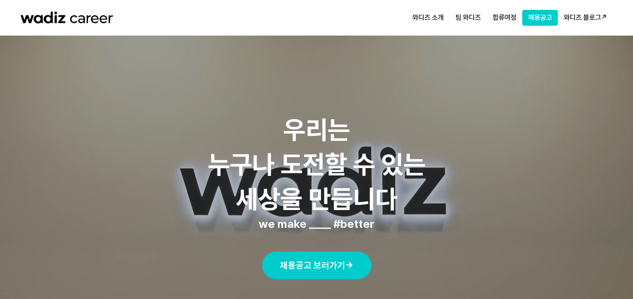

--- FILE ---
content_type: text/html; charset=utf-8
request_url: https://job.wadiz.kr/ko/home
body_size: 39663
content:
<!DOCTYPE html><html lang="ko"><head><meta charSet="utf-8" data-next-head=""/><meta name="viewport" content="width=device-width" data-next-head=""/><script async="" src="https://www.googletagmanager.com/gtag/js?id=추적 ID 넣는 공간" data-next-head=""></script><link href="/cdn-cgi/image/width=48,height=48,fit=cover,format=png/https://profiles.greetinghr.com/group/96f6237b-fdf1-42fe-aa88-1ed92e407dc1" rel="icon" type="image/png" data-next-head=""/><link href="/cdn-cgi/image/width=48,height=48,fit=cover,format=png/https://profiles.greetinghr.com/group/96f6237b-fdf1-42fe-aa88-1ed92e407dc1" rel="apple-touch-icon" sizes="48x48" data-next-head=""/><meta content="notranslate" name="googlebot" data-next-head=""/><link href="https://job.wadiz.kr/ko/home" rel="canonical" data-next-head=""/><link href="https://job.wadiz.kr/ko/home" hrefLang="ko" rel="alternate" data-next-head=""/><link href="https://job.wadiz.kr/ko/home" hrefLang="ko-kr" rel="alternate" data-next-head=""/><link href="https://job.wadiz.kr/ko/home" hrefLang="x-default" rel="alternate" data-next-head=""/><title data-next-head="">와디즈 채용 </title><meta content="와디즈 채용 " name="title" data-next-head=""/><meta content="우리는 누구나 도전할 수 있는 세상을 만듭니다. we make ____ #better
와디즈 채용공고" name="description" data-next-head=""/><meta content="와디즈" property="og:site_name" data-next-head=""/><meta content="website" property="og:type" data-next-head=""/><meta content="https://job.wadiz.kr/ko/home" property="og:url" data-next-head=""/><meta content="와디즈 채용" property="og:title" data-next-head=""/><meta content="우리는 누구나 도전할 수 있는 세상을 만듭니다." property="og:description" data-next-head=""/><meta content="https://opening-attachments.greetinghr.com/2024-09-11/51b838ee-cb2b-4745-a0f3-699c8203065f/artwork_Image_open-graph_wadiz_1200x630.jpg" property="og:image" data-next-head=""/><meta content="ko_KR" property="og:locale" data-next-head=""/><meta content="summary_large_image" property="twitter:card" data-next-head=""/><meta content="https://job.wadiz.kr/ko/home" property="twitter:url" data-next-head=""/><meta content="와디즈 채용" property="twitter:title" data-next-head=""/><meta content="우리는 누구나 도전할 수 있는 세상을 만듭니다." property="twitter:description" data-next-head=""/><meta content="https://opening-attachments.greetinghr.com/2024-09-11/19485efc-c64f-4b21-8e8d-6dc6ee0aee52/artwork_Image_open-graph_wadiz_1200x630.jpg" property="twitter:image" data-next-head=""/><meta name="keywords" content="채용, recruit, 면접, 인터뷰, 스타트업, 회사, 신입, 경력, 정규직, 계약직, 신입채용, 경력채용, 계약직채용, 정규직채용, 채용공고, 와디즈채용, wadiz" data-next-head=""/><meta name="facebook-domain-verification" content="6dq1za3cdsp6cw9ts7bj951l3svafq" data-next-head=""/><meta name="google-site-verification" content="3eSNkYUwszEc1Ph90qpusEFfweibZZWQFGBhplGAs1g" data-next-head=""/><meta name="naver-site-verification" content="b4078669735bb04dc6a99db77e8bfc0ee0afe44b" data-next-head=""/><meta name="facebook-domain-verification" content="도메인에 맞는 코드를 삽입해 주세요" data-next-head=""/><meta content="notranslate" name="google"/><link rel="preload" href="/_next/static/css/5c0e5a31db02458d.css" as="style"/><link rel="preload" href="/_next/static/css/a28a9a33feb11f1f.css" as="style"/><script data-next-head="">(function(w,d,s,l,i){w[l]=w[l]||[];w[l].push({'gtm.start':
new Date().getTime(),event:'gtm.js'});var f=d.getElementsByTagName(s)[0],
j=d.createElement(s),dl=l!='dataLayer'?'&l='+l:'';j.async=true;j.src=
'https://www.googletagmanager.com/gtm.js?id='+i+dl;f.parentNode.insertBefore(j,f);
})(window,document,'script','dataLayer','GTM-K4QL46V5');</script><script data-next-head="">
  window.dataLayer = window.dataLayer || [];
  function gtag(){dataLayer.push(arguments);}
  gtag("js", new Date());

  gtag("config", "추적 ID 넣는 공간");
</script><script type="application/ld+json" data-next-head="">{
      "@context":"http://schema.org",
      "@type":"ItemList",
      "itemListElement":[
        {
          "@type": "SiteNavigationElement",
          "position": 1,
          "name": "채용공고",
          "description": "와디즈 채용공고",
          "url":"https://wadiz.career.greetinghr.com/apply"
        },
        {
          "@type": "SiteNavigationElement",
          "position": 2,
          "name": "와디즈 소개",
          "description": "와디즈 서비스 더 알아보기｜메이커센터",
          "url":"https://makercenter.wadiz.kr/"
        },
        {
          "@type": "SiteNavigationElement",
          "position": 3,
          "name": "와디즈 소개",
          "description": "와디즈 서비스 더 알아보기｜메이커센터",
          "url":"https://business.wadiz.kr/ads/target"
        },
        {
          "@type": "SiteNavigationElement",
          "position": 4,
          "name": "와디즈 블로그",
          "description": "누구나 도전할 수 있는 와디즈 이야기.",
          "url":"https://blog.wadiz.kr/"
        }
      ]
    }
</script><script data-next-head=""> !function(f,b,e,v,n,t,s){if(f.fbq)return;n=f.fbq=function(){n.callMethod? n.callMethod.apply(n,arguments):n.queue.push(arguments)};if(!f._fbq)f._fbq=n; n.push=n;n.loaded=!0;n.version="2.0";n.queue=[];t=b.createElement(e);t.async=!0; t.src=v;s=b.getElementsByTagName(e)[0];s.parentNode.insertBefore(t,s)}(window, document,"script","https://connect.facebook.net/en_US/fbevents.js");
fbq("init", "고객사에 맞는 코드를 삽입해 주세요");
fbq("track", "PageView");
</script><noscript data-next-head="">
<img height="1" width="1" style="display:none" src="https://www.facebook.com/tr?id=고객사에 맞는 코드를 삽입해 주세요&amp;ev=PageView&amp;noscript=1"/>
</noscript><noscript data-next-head=""><iframe src="https://www.googletagmanager.com/ns.html?id=GTM-K4QL46V5" height="0" width="0" style="display:none;visibility:hidden"></iframe></noscript><link rel="stylesheet" href="/_next/static/css/5c0e5a31db02458d.css" data-n-g=""/><link rel="stylesheet" href="/_next/static/css/a28a9a33feb11f1f.css" data-n-p=""/><noscript data-n-css=""></noscript><script defer="" noModule="" src="/_next/static/chunks/polyfills-42372ed130431b0a.js"></script><script src="/_next/static/chunks/webpack-14eb272a09231621.js" defer=""></script><script src="/_next/static/chunks/framework-3d9d3d9c4867973e.js" defer=""></script><script src="/_next/static/chunks/main-cbafc89425075ac8.js" defer=""></script><script src="/_next/static/chunks/pages/_app-24e6050e5850dd0a.js" defer=""></script><script src="/_next/static/chunks/7136-ed36f32b919602cd.js" defer=""></script><script src="/_next/static/chunks/4237-450e12f9477c24bd.js" defer=""></script><script src="/_next/static/chunks/3137-3f0a191c115dd7e2.js" defer=""></script><script src="/_next/static/chunks/6261-7deff2a769d8a157.js" defer=""></script><script src="/_next/static/chunks/1062-94ecafb152e8472c.js" defer=""></script><script src="/_next/static/chunks/6037-1fe988ad8b9d1bbe.js" defer=""></script><script src="/_next/static/chunks/8672-9c31edb73335a7f7.js" defer=""></script><script src="/_next/static/chunks/3738-c97c986562a06538.js" defer=""></script><script src="/_next/static/chunks/5907-b80b6555520fd3a0.js" defer=""></script><script src="/_next/static/chunks/4343-2257505d0a66c608.js" defer=""></script><script src="/_next/static/chunks/7292-f9e62304290db5cd.js" defer=""></script><script src="/_next/static/chunks/8256-04ee9bdac247c91d.js" defer=""></script><script src="/_next/static/chunks/9041-e538402b72468d15.js" defer=""></script><script src="/_next/static/chunks/pages/%5Blocale%5D/%5Bpage%5D-a11e3efd623cd9e1.js" defer=""></script><script src="/_next/static/ROJhTYWsZGOAlSGVwEM8y/_buildManifest.js" defer=""></script><script src="/_next/static/ROJhTYWsZGOAlSGVwEM8y/_ssgManifest.js" defer=""></script><style data-styled="" data-styled-version="6.1.11">.cBAcdo{margin-block-start:0;margin-block-end:0;margin-inline-start:0;margin-inline-end:0;letter-spacing:normal;text-transform:none;font-weight:600;font-size:14px;line-height:1.5em;color:currentColor;text-align:inherit;white-space:nowrap;font-style:normal;user-select:auto;word-break:normal;}/*!sc*/
.gNQuEE{margin-block-start:0;margin-block-end:0;margin-inline-start:0;margin-inline-end:0;letter-spacing:normal;text-transform:none;font-weight:700;font-size:18px;line-height:1.5em;color:currentColor;text-align:inherit;white-space:pre-line;font-style:normal;user-select:auto;word-break:normal;}/*!sc*/
.egNYGt{margin-block-start:0;margin-block-end:0;margin-inline-start:0;margin-inline-end:0;letter-spacing:normal;text-transform:none;font-weight:400;font-size:12px;line-height:1.5em;color:#8C8C8C;text-align:inherit;white-space:pre-line;font-style:normal;user-select:auto;word-break:normal;}/*!sc*/
.dQifoX{margin-block-start:0;margin-block-end:0;margin-inline-start:0;margin-inline-end:0;letter-spacing:normal;text-transform:none;font-weight:400;font-size:12px;line-height:1.5em;color:currentColor;text-align:inherit;white-space:pre-line;font-style:normal;text-decoration:underline;user-select:auto;word-break:normal;}/*!sc*/
.bofILh{margin-block-start:0;margin-block-end:0;margin-inline-start:0;margin-inline-end:0;letter-spacing:normal;text-transform:none;font-weight:700;font-size:12px;line-height:1.5em;color:#FFFFFF;text-align:inherit;white-space:pre-line;font-style:normal;user-select:auto;word-break:normal;}/*!sc*/
data-styled.g2[id="sc-86b147bc-0"]{content:"cBAcdo,gNQuEE,egNYGt,dQifoX,bofILh,"}/*!sc*/
html{line-height:1.15;-webkit-text-size-adjust:100%;}/*!sc*/
body{margin:0;}/*!sc*/
main{display:block;}/*!sc*/
h1{font-size:2em;margin:0.67em 0;}/*!sc*/
hr{box-sizing:content-box;height:0;overflow:visible;}/*!sc*/
pre{font-family:monospace,monospace;font-size:1em;}/*!sc*/
a{background-color:transparent;}/*!sc*/
abbr[title]{border-bottom:none;text-decoration:underline;text-decoration:underline dotted;}/*!sc*/
b,strong{font-weight:bolder;}/*!sc*/
code,kbd,samp{font-family:monospace,monospace;font-size:1em;}/*!sc*/
small{font-size:80%;}/*!sc*/
sub,sup{font-size:75%;line-height:0;position:relative;vertical-align:baseline;}/*!sc*/
sub{bottom:-0.25em;}/*!sc*/
sup{top:-0.5em;}/*!sc*/
img{border-style:none;}/*!sc*/
button,input,optgroup,select,textarea{font-family:inherit;font-size:100%;line-height:1.15;margin:0;}/*!sc*/
button,input{overflow:visible;}/*!sc*/
button,select{text-transform:none;}/*!sc*/
button,[type='button'],[type='reset'],[type='submit']{-webkit-appearance:button;}/*!sc*/
button::-moz-focus-inner,[type='button']::-moz-focus-inner,[type='reset']::-moz-focus-inner,[type='submit']::-moz-focus-inner{border-style:none;padding:0;}/*!sc*/
button:-moz-focusring,[type='button']:-moz-focusring,[type='reset']:-moz-focusring,[type='submit']:-moz-focusring{outline:1px dotted ButtonText;}/*!sc*/
fieldset{padding:0.35em 0.75em 0.625em;}/*!sc*/
legend{box-sizing:border-box;color:inherit;display:table;max-width:100%;padding:0;white-space:normal;}/*!sc*/
progress{vertical-align:baseline;}/*!sc*/
textarea{overflow:auto;}/*!sc*/
[type='checkbox'],[type='radio']{box-sizing:border-box;padding:0;}/*!sc*/
[type='number']::-webkit-inner-spin-button,[type='number']::-webkit-outer-spin-button{height:auto;}/*!sc*/
[type='search']{-webkit-appearance:textfield;outline-offset:-2px;}/*!sc*/
[type='search']::-webkit-search-decoration{-webkit-appearance:none;}/*!sc*/
::-webkit-file-upload-button{-webkit-appearance:button;font:inherit;}/*!sc*/
details{display:block;}/*!sc*/
summary{display:list-item;}/*!sc*/
template{display:none;}/*!sc*/
[hidden]{display:none;}/*!sc*/
html,body{box-sizing:border-box;font-family:Pretendard,-apple-system,BlinkMacSystemFont,system-ui,Roboto,'Helvetica Neue','Segoe UI','Apple SD Gothic Neo','Noto Sans KR','Malgun Gothic','Apple Color Emoji','Segoe UI Emoji','Segoe UI Symbol',sans-serif;font-weight:400;color:rgba(0, 0, 0, 0.85);-webkit-font-smoothing:antialiased;-moz-osx-font-smoothing:grayscale;}/*!sc*/
*,*::before,*::after{box-sizing:inherit;}/*!sc*/
a{cursor:pointer;text-decoration:none;}/*!sc*/
::-webkit-scrollbar{width:14px;}/*!sc*/
::-webkit-scrollbar-track{background:transparent;}/*!sc*/
::-webkit-scrollbar-track:vertical:hover{box-shadow:inset 1px 0 0 rgba(0, 0, 0, 0.06);}/*!sc*/
::-webkit-scrollbar-track:horizontal:hover{box-shadow:inset 0 1px 0 rgba(0, 0, 0, 0.06);}/*!sc*/
::-webkit-scrollbar-thumb{border:solid transparent;border-radius:7px;background-clip:padding-box;box-shadow:inset 0 0 100px rgba(0, 0, 0, 0.11);}/*!sc*/
::-webkit-scrollbar-thumb:vertical{border-width:3px 3px 3px 4px;}/*!sc*/
::-webkit-scrollbar-thumb:horizontal{border-width:4px 3px 3px;}/*!sc*/
data-styled.g8[id="sc-global-dzeWKL1"]{content:"sc-global-dzeWKL1,"}/*!sc*/
.eVFXMb{flex:0 0 auto;color:#FFFFFF;}/*!sc*/
data-styled.g27[id="sc-386c5788-0"]{content:"eVFXMb,"}/*!sc*/
.dXQENK{position:absolute;top:0;left:0;width:100%;min-height:100%;}/*!sc*/
data-styled.g42[id="sc-674bc0d3-0"]{content:"dXQENK,"}/*!sc*/
*{padding:0;margin:0;box-sizing:border-box;font:inherit;}/*!sc*/
html{font-size:62.5%;font-family:Pretendard,-apple-system,BlinkMacSystemFont,system-ui,Roboto,'Helvetica Neue','Segoe UI','Apple SD Gothic Neo','Noto Sans KR','Malgun Gothic',sans-serif;-webkit-font-smoothing:antialiased;-moz-osx-font-smoothing:grayscale;}/*!sc*/
html body{font-size:1.6rem;}/*!sc*/
button{outline:none;border:none;background:none;cursor:pointer;}/*!sc*/
a{color:currentColor;}/*!sc*/
h1{margin:0;}/*!sc*/
iframe{border:none;}/*!sc*/
data-styled.g43[id="sc-global-gNWPhD1"]{content:"sc-global-gNWPhD1,"}/*!sc*/
.pac-container{z-index:3;margin-top:4px;border:none;border-radius:4px;box-shadow:0px 1px 2px rgba(0, 0, 0, 0.04),0px 5px 12px rgba(0, 0, 0, 0.06),0px 7px 20px rgba(0, 0, 0, 0.16);font-family:Pretendard,-apple-system,BlinkMacSystemFont,system-ui,Roboto,'Helvetica Neue','Segoe UI','Apple SD Gothic Neo','Noto Sans KR','Malgun Gothic',sans-serif;width:480px;}/*!sc*/
.pac-item{background-color:#fff;padding:5.5px 12px;border:none;}/*!sc*/
.pac-item:hover{background-color:#f1f1f1;}/*!sc*/
.pac-item-selected{background-color:#f1f1f1;}/*!sc*/
.pac-matched{font-weight:700;}/*!sc*/
data-styled.g45[id="sc-global-fMPvoR1"]{content:"sc-global-fMPvoR1,"}/*!sc*/
.Quill{border:solid 1px #d0d0d0;border-radius:6px;}/*!sc*/
.Quill .ql-container,.Quill .ql-toolbar{border:none;}/*!sc*/
.Quill .ql-toolbar{border-bottom:solid 1px #d0d0d0;}/*!sc*/
.Quill .ql-container{min-height:350px;font-family:Pretendard,-apple-system,BlinkMacSystemFont,system-ui,Roboto,'Helvetica Neue','Segoe UI','Apple SD Gothic Neo','Noto Sans KR','Malgun Gothic',sans-serif;letter-spacing:-0.6px;font-size:16px;line-height:28px;padding:0 66px;margin:0 -48px;overflow-x:hidden;overflow-y:auto;}/*!sc*/
.Quill .ql-container::-webkit-scrollbar,.Quill .ql-container::-webkit-scrollbar-thumb{display:none;}/*!sc*/
.Quill .ql-editor{line-height:28px;padding:20px 0;}/*!sc*/
.Quill input{border-radius:4px;border:1px solid #d0d0d0;}/*!sc*/
.Quill strong{font-weight:500;}/*!sc*/
.Quill .ql-editor.ql-blank::before{padding-left:52px;font-style:inherit;color:#b0b0b0;}/*!sc*/
.Quill .ql-snow.ql-toolbar button:hover,.Quill .ql-snow .ql-toolbar button:hover,.Quill .ql-snow.ql-toolbar button:focus,.Quill .ql-snow .ql-toolbar button:focus,.Quill .ql-snow.ql-toolbar button.ql-active,.Quill .ql-snow .ql-toolbar button.ql-active,.Quill .ql-snow.ql-toolbar .ql-picker-label:hover,.Quill .ql-snow .ql-toolbar .ql-picker-label:hover,.Quill .ql-snow.ql-toolbar .ql-picker-label.ql-active,.Quill .ql-snow .ql-toolbar .ql-picker-label.ql-active,.Quill .ql-snow.ql-toolbar .ql-picker-item:hover,.Quill .ql-snow .ql-toolbar .ql-picker-item:hover,.Quill .ql-snow.ql-toolbar .ql-picker-item.ql-selected,.Quill .ql-snow .ql-toolbar .ql-picker-item.ql-selected{color:#1c7ed6;}/*!sc*/
.Quill .ql-snow.ql-toolbar button:hover .ql-fill,.Quill .ql-snow .ql-toolbar button:hover .ql-fill,.Quill .ql-snow.ql-toolbar button:focus .ql-fill,.Quill .ql-snow .ql-toolbar button:focus .ql-fill,.Quill .ql-snow.ql-toolbar button.ql-active .ql-fill,.Quill .ql-snow .ql-toolbar button.ql-active .ql-fill,.Quill .ql-snow.ql-toolbar .ql-picker-label:hover .ql-fill,.Quill .ql-snow .ql-toolbar .ql-picker-label:hover .ql-fill,.Quill .ql-snow.ql-toolbar .ql-picker-label.ql-active .ql-fill,.Quill .ql-snow .ql-toolbar .ql-picker-label.ql-active .ql-fill,.Quill .ql-snow.ql-toolbar .ql-picker-item:hover .ql-fill,.Quill .ql-snow .ql-toolbar .ql-picker-item:hover .ql-fill,.Quill .ql-snow.ql-toolbar .ql-picker-item.ql-selected .ql-fill,.Quill .ql-snow .ql-toolbar .ql-picker-item.ql-selected .ql-fill,.Quill .ql-snow.ql-toolbar button:hover .ql-stroke.ql-fill,.Quill .ql-snow .ql-toolbar button:hover .ql-stroke.ql-fill,.Quill .ql-snow.ql-toolbar button:focus .ql-stroke.ql-fill,.Quill .ql-snow .ql-toolbar button:focus .ql-stroke.ql-fill,.Quill .ql-snow.ql-toolbar button.ql-active .ql-stroke.ql-fill,.Quill .ql-snow .ql-toolbar button.ql-active .ql-stroke.ql-fill,.Quill .ql-snow.ql-toolbar .ql-picker-label:hover .ql-stroke.ql-fill,.Quill .ql-snow .ql-toolbar .ql-picker-label:hover .ql-stroke.ql-fill,.Quill .ql-snow.ql-toolbar .ql-picker-label.ql-active .ql-stroke.ql-fill,.Quill .ql-snow .ql-toolbar .ql-picker-label.ql-active .ql-stroke.ql-fill,.Quill .ql-snow.ql-toolbar .ql-picker-item:hover .ql-stroke.ql-fill,.Quill .ql-snow .ql-toolbar .ql-picker-item:hover .ql-stroke.ql-fill,.Quill .ql-snow.ql-toolbar .ql-picker-item.ql-selected .ql-stroke.ql-fill,.Quill .ql-snow .ql-toolbar .ql-picker-item.ql-selected .ql-stroke.ql-fill{fill:#1c7ed6;}/*!sc*/
.Quill .ql-snow.ql-toolbar button:hover .ql-stroke,.Quill .ql-snow .ql-toolbar button:hover .ql-stroke,.Quill .ql-snow.ql-toolbar button:focus .ql-stroke,.Quill .ql-snow .ql-toolbar button:focus .ql-stroke,.Quill .ql-snow.ql-toolbar button.ql-active .ql-stroke,.Quill .ql-snow .ql-toolbar button.ql-active .ql-stroke,.Quill .ql-snow.ql-toolbar .ql-picker-label:hover .ql-stroke,.Quill .ql-snow .ql-toolbar .ql-picker-label:hover .ql-stroke,.Quill .ql-snow.ql-toolbar .ql-picker-label.ql-active .ql-stroke,.Quill .ql-snow .ql-toolbar .ql-picker-label.ql-active .ql-stroke,.Quill .ql-snow.ql-toolbar .ql-picker-item:hover .ql-stroke,.Quill .ql-snow .ql-toolbar .ql-picker-item:hover .ql-stroke,.Quill .ql-snow.ql-toolbar .ql-picker-item.ql-selected .ql-stroke,.Quill .ql-snow .ql-toolbar .ql-picker-item.ql-selected .ql-stroke,.Quill .ql-snow.ql-toolbar button:hover .ql-stroke-miter,.Quill .ql-snow .ql-toolbar button:hover .ql-stroke-miter,.Quill .ql-snow.ql-toolbar button:focus .ql-stroke-miter,.Quill .ql-snow .ql-toolbar button:focus .ql-stroke-miter,.Quill .ql-snow.ql-toolbar button.ql-active .ql-stroke-miter,.Quill .ql-snow .ql-toolbar button.ql-active .ql-stroke-miter,.Quill .ql-snow.ql-toolbar .ql-picker-label:hover .ql-stroke-miter,.Quill .ql-snow .ql-toolbar .ql-picker-label:hover .ql-stroke-miter,.Quill .ql-snow.ql-toolbar .ql-picker-label.ql-active .ql-stroke-miter,.Quill .ql-snow .ql-toolbar .ql-picker-label.ql-active .ql-stroke-miter,.Quill .ql-snow.ql-toolbar .ql-picker-item:hover .ql-stroke-miter,.Quill .ql-snow .ql-toolbar .ql-picker-item:hover .ql-stroke-miter,.Quill .ql-snow.ql-toolbar .ql-picker-item.ql-selected .ql-stroke-miter,.Quill .ql-snow .ql-toolbar .ql-picker-item.ql-selected .ql-stroke-miter{stroke:#1c7ed6;}/*!sc*/
.Quill .ql-snow .ql-tooltip[data-mode='link']::before{content:'URL 입력';}/*!sc*/
.Quill .ql-snow .ql-tooltip.ql-editing a.ql-action::after{content:'저장';position:absolute;bottom:6px;right:16px;font-weight:500;}/*!sc*/
.Quill .ql-snow .ql-tooltip::before{content:'';margin:0;}/*!sc*/
.Quill .ql-snow .ql-tooltip a.ql-action::after{content:'수정';position:absolute;bottom:6px;right:48px;border:none;font-weight:500;}/*!sc*/
.Quill .ql-snow .ql-tooltip a.ql-remove::before{content:'삭제';position:absolute;bottom:6px;right:16px;font-weight:500;}/*!sc*/
.Quill .ql-snow a{color:#1c7ed6;}/*!sc*/
.Quill .ql-snow .ql-tooltip{min-width:200px;border-radius:4px;padding:12px 16px;padding-bottom:40px;}/*!sc*/
.Quill .ql-snow .ql-tooltip.ql-editing{border-radius:4px;padding:12px 16px;padding-bottom:40px;}/*!sc*/
.Quill .ql-snow .ql-tooltip.ql-editing input[type='text']{display:block;margin-top:4px;}/*!sc*/
.Quill .ql-snow .ql-editor h1{font-weight:500;line-height:46px;}/*!sc*/
.Quill .ql-snow .ql-editor h1 strong{font-weight:700;}/*!sc*/
.Quill .ql-snow .ql-editor h2{font-weight:500;line-height:36px;}/*!sc*/
.Quill .ql-snow .ql-editor h2 strong{font-weight:700;}/*!sc*/
.Quill .ql-snow .ql-editor h3{font-size:1.25em;font-weight:500;line-height:30px;}/*!sc*/
.Quill .ql-snow .ql-editor h3 strong{font-weight:700;}/*!sc*/
.Quill .ql-snow .ql-picker.ql-header .ql-picker-label::before,.Quill .ql-snow .ql-picker.ql-header .ql-picker-item::before{content:'텍스트';}/*!sc*/
.Quill .ql-snow .ql-picker.ql-header .ql-picker-label[data-value='1']::before,.Quill .ql-snow .ql-picker.ql-header .ql-picker-item[data-value='1']::before{content:'제목1';}/*!sc*/
.Quill .ql-snow .ql-picker.ql-header .ql-picker-label[data-value='2']::before,.Quill .ql-snow .ql-picker.ql-header .ql-picker-item[data-value='2']::before{content:'제목2';}/*!sc*/
.Quill .ql-snow .ql-picker.ql-header .ql-picker-label[data-value='3']::before,.Quill .ql-snow .ql-picker.ql-header .ql-picker-item[data-value='3']::before{content:'제목3';}/*!sc*/
.Quill .ql-snow .ql-picker.ql-header .ql-picker-item[data-value='1']::before{font-size:2em;}/*!sc*/
.Quill .ql-snow .ql-picker.ql-header .ql-picker-item[data-value='2']::before{font-size:1.5em;}/*!sc*/
.Quill .ql-snow .ql-picker.ql-header .ql-picker-item[data-value='3']::before{font-size:1.25em;}/*!sc*/
.Quill .ql-toolbar.ql-snow .ql-formats{margin-right:12px;}/*!sc*/
.Quill .ql-toolbar.ql-snow .ql-formats:nth-child(n + 2){padding-left:12px;border-left:1px solid #d0d0d0;}/*!sc*/
.detail{white-space:pre-wrap;}/*!sc*/
.detail .ql-container{border:none;}/*!sc*/
.detail .ql-editor>*{word-break:break-word;word-wrap:break-word;cursor:unset;}/*!sc*/
.detail .ql-editor{padding:0;font-family:Pretendard,-apple-system,BlinkMacSystemFont,system-ui,Roboto,'Helvetica Neue','Segoe UI','Apple SD Gothic Neo','Noto Sans KR','Malgun Gothic',sans-serif;font-size:1.6rem;line-height:1.5em;word-wrap:break-word;}/*!sc*/
.detail a{font-weight:500;}/*!sc*/
.detail strong{font-weight:700;}/*!sc*/
.detail .ql-snow .ql-editor h1,.detail .ql-snow .ql-editor h2,.detail .ql-snow .ql-editor h3{font-weight:700;line-height:1.75em;}/*!sc*/
.detail .ql-snow .ql-editor h1 strong,.detail .ql-snow .ql-editor h2 strong,.detail .ql-snow .ql-editor h3 strong{font-weight:700;}/*!sc*/
.detail .ql-snow .ql-editor h3{font-size:1.25em;font-weight:500;}/*!sc*/
.detail .ql-snow .ql-editor p,.detail .ql-snow .ql-editor li{line-height:1.75em;}/*!sc*/
.detail .ql-editor ul{padding-left:0;}/*!sc*/
.detail .ql-editor .ql-indent-1:not(.ql-direction-rtl){padding-left:1.5em;}/*!sc*/
.detail .ql-editor .ql-indent-2:not(.ql-direction-rtl){padding-left:3em;}/*!sc*/
.detail .ql-editor .ql-indent-3:not(.ql-direction-rtl){padding-left:4.5em;}/*!sc*/
.detail .ql-editor .ql-indent-4:not(.ql-direction-rtl){padding-left:6em;}/*!sc*/
.detail .ql-editor .ql-indent-5:not(.ql-direction-rtl){padding-left:7.5em;}/*!sc*/
.detail .ql-editor .ql-indent-6:not(.ql-direction-rtl){padding-left:9em;}/*!sc*/
.detail .ql-editor .ql-indent-7:not(.ql-direction-rtl){padding-left:10.5em;}/*!sc*/
.detail .ql-editor .ql-indent-8:not(.ql-direction-rtl){padding-left:12em;}/*!sc*/
.detail .ql-editor li.ql-indent-1:not(.ql-direction-rtl){padding-left:3em;}/*!sc*/
.detail .ql-editor li.ql-indent-2:not(.ql-direction-rtl){padding-left:4.5em;}/*!sc*/
.detail .ql-editor li.ql-indent-3:not(.ql-direction-rtl){padding-left:6em;}/*!sc*/
.detail .ql-editor li.ql-indent-4:not(.ql-direction-rtl){padding-left:7.5em;}/*!sc*/
.detail .ql-editor li.ql-indent-5:not(.ql-direction-rtl){padding-left:9em;}/*!sc*/
.detail .ql-editor li.ql-indent-6:not(.ql-direction-rtl){padding-left:10.5em;}/*!sc*/
.detail .ql-editor li.ql-indent-7:not(.ql-direction-rtl){padding-left:12em;}/*!sc*/
.detail .ql-editor li.ql-indent-8:not(.ql-direction-rtl){padding-left:13.5em;}/*!sc*/
data-styled.g46[id="sc-global-krsxnV1"]{content:"sc-global-krsxnV1,"}/*!sc*/
.fOPdNL{box-sizing:border-box;display:flex;flex-flow:column nowrap;gap:16px;align-items:flex-start;justify-content:center;flex:unset;width:100%;}/*!sc*/
.fOPdNL *{box-sizing:border-box;}/*!sc*/
.bCyEfq{box-sizing:border-box;display:flex;flex-flow:column nowrap;gap:8px;align-items:flex-start;justify-content:center;flex:unset;width:initial;}/*!sc*/
.bCyEfq *{box-sizing:border-box;}/*!sc*/
.lllkzY{box-sizing:border-box;display:flex;flex-flow:column nowrap;gap:28px;align-items:flex-start;justify-content:center;flex:unset;width:initial;}/*!sc*/
.lllkzY *{box-sizing:border-box;}/*!sc*/
.fVVdRJ{box-sizing:border-box;display:flex;flex-flow:column nowrap;gap:12px;align-items:flex-start;justify-content:center;flex:unset;width:initial;}/*!sc*/
.fVVdRJ *{box-sizing:border-box;}/*!sc*/
data-styled.g55[id="sc-9b56f69e-0"]{content:"fOPdNL,bCyEfq,lllkzY,fVVdRJ,"}/*!sc*/
.rjbfd{box-sizing:border-box;display:flex;flex-flow:row nowrap;gap:0px;align-items:center;justify-content:space-between;flex:none;width:100%;}/*!sc*/
.rjbfd *{box-sizing:border-box;}/*!sc*/
.hLfgTO{box-sizing:border-box;display:flex;flex-flow:row nowrap;gap:8px;align-items:center;justify-content:flex-start;flex:none;width:initial;}/*!sc*/
.hLfgTO *{box-sizing:border-box;}/*!sc*/
.jYhIwX{box-sizing:border-box;display:flex;flex-flow:row nowrap;gap:24px;align-items:flex-start;justify-content:flex-start;flex:none;width:100%;}/*!sc*/
.jYhIwX *{box-sizing:border-box;}/*!sc*/
.cQJfHK{box-sizing:border-box;display:flex;flex-flow:row nowrap;gap:16px;align-items:flex-start;justify-content:flex-start;flex:none;width:100%;}/*!sc*/
.cQJfHK *{box-sizing:border-box;}/*!sc*/
data-styled.g72[id="sc-df4c3229-0"]{content:"rjbfd,hLfgTO,jYhIwX,cQJfHK,"}/*!sc*/
.cKBhbw{display:none;}/*!sc*/
@media (max-width: 767px){.cKBhbw{display:block;}}/*!sc*/
.dwBfZo{display:block;}/*!sc*/
@media (max-width: 767px){.dwBfZo{display:none;}}/*!sc*/
data-styled.g73[id="sc-40cadc4f-0"]{content:"cKBhbw,dwBfZo,"}/*!sc*/
.hCxgdW{display:flex;align-items:center;gap:8px;border:none;outline:none;padding:5.5px 12px;height:32px;cursor:pointer;color:rgba(33, 36, 41, 1);background-color:rgba(255, 255, 255, 1);border-radius:4px;}/*!sc*/
.hCxgdW:hover{filter:brightness(0.94);}/*!sc*/
.byUUBa{display:flex;align-items:center;gap:8px;border:none;outline:none;padding:5.5px 12px;height:32px;cursor:pointer;color:rgba(255, 255, 255, 1);background-color:rgba(0, 204, 204, 1);border-radius:4px;}/*!sc*/
.byUUBa:hover{filter:brightness(0.94);}/*!sc*/
.kksskJ{display:flex;align-items:center;gap:8px;border:none;outline:none;padding:5.5px 12px;height:32px;cursor:pointer;color:rgba(34, 34, 34, 1);background-color:rgba(255, 255, 255, 1);border-radius:4px;}/*!sc*/
.kksskJ:hover{filter:brightness(0.94);}/*!sc*/
data-styled.g74[id="sc-c2e0a26-0"]{content:"hCxgdW,byUUBa,kksskJ,"}/*!sc*/
.kEyObP{width:100%;height:60px;background-color:#FFFFFF;padding:0 40px;border-bottom:1px solid rgba(0, 0, 0, 0.11);}/*!sc*/
@media (max-width: 767px){.kEyObP{padding:0 8px 0 20px;}}/*!sc*/
data-styled.g75[id="sc-c2e0a26-1"]{content:"kEyObP,"}/*!sc*/
.jWECZF{height:100%;max-width:1200px;margin:0 auto;}/*!sc*/
data-styled.g76[id="sc-c2e0a26-2"]{content:"jWECZF,"}/*!sc*/
.VjuVL{display:flex;flex-direction:row;align-items:center;gap:12px;}/*!sc*/
.VjuVL img{max-height:32px;height:32px;}/*!sc*/
data-styled.g77[id="sc-c2e0a26-3"]{content:"VjuVL,"}/*!sc*/
.dagLFP{width:48px;height:48px;display:flex;align-items:center;justify-content:center;}/*!sc*/
.dagLFP:active{border-radius:4px;background-color:rgba(0, 0, 0, 0.06);}/*!sc*/
data-styled.g78[id="sc-c2e0a26-4"]{content:"dagLFP,"}/*!sc*/
.cvLiBj{position:fixed;top:0;z-index:1;height:72px;border-bottom:1px solid transparent;will-change:height,border-bottom;transition:300ms background cubic-bezier(0.31, 0.27, 0.15, 0.99),300ms height cubic-bezier(0.31, 0.27, 0.15, 0.99);}/*!sc*/
@media print{.cvLiBj{position:static;}}/*!sc*/
data-styled.g79[id="sc-8c973ac-0"]{content:"cvLiBj,"}/*!sc*/
.iSYeWW{width:100%;height:72px;border-bottom:1px solid transparent;}/*!sc*/
@media print{.iSYeWW{display:none;}}/*!sc*/
data-styled.g80[id="sc-8c973ac-1"]{content:"iSYeWW,"}/*!sc*/
.faWboY{box-sizing:border-box;display:flex;flex-direction:column;}/*!sc*/
.faWboY *{box-sizing:border-box;}/*!sc*/
data-styled.g81[id="sc-70234ffb-0"]{content:"faWboY,"}/*!sc*/
.gqXKji{position:absolute;top:0;left:0;width:100%;height:100%;}/*!sc*/
.gqXKji img,.gqXKji video{object-fit:cover;width:100%;height:100%;}/*!sc*/
data-styled.g249[id="sc-b176a6d1-0"]{content:"gqXKji,"}/*!sc*/
.cuOPkI{width:100%;}/*!sc*/
@media (max-width: 767px){.cuOPkI{width:100%;order:-1;}}/*!sc*/
data-styled.g250[id="sc-3eb5f5e4-0"]{content:"cuOPkI,"}/*!sc*/
.dWcApf{position:relative;width:100%;height:100%;position:relative;}/*!sc*/
data-styled.g251[id="sc-3eb5f5e4-1"]{content:"dWcApf,"}/*!sc*/
.fZOOmc{overflow:hidden;border-radius:0px;}/*!sc*/
.dfHJoU{overflow:hidden;border-radius:4px;}/*!sc*/
data-styled.g252[id="sc-3eb5f5e4-2"]{content:"fZOOmc,dfHJoU,"}/*!sc*/
.bfzSNS{width:100%;position:relative;}/*!sc*/
data-styled.g253[id="sc-f142763f-0"]{content:"bfzSNS,"}/*!sc*/
.jclHcz{position:relative;max-width:1200px;margin:0 auto;box-sizing:content-box;padding:0 40px;}/*!sc*/
@media (max-width: 767px){.jclHcz{padding:0 20px;}}/*!sc*/
data-styled.g254[id="sc-f142763f-1"]{content:"jclHcz,"}/*!sc*/
.hdrPAz{flex-direction:row;}/*!sc*/
@media (max-width: 767px){.hdrPAz{flex-direction:column;}}/*!sc*/
data-styled.g255[id="sc-f142763f-2"]{content:"hdrPAz,"}/*!sc*/
.cCpXSW{position:relative;display:flex;flex-direction:column;width:100%;background-color:rgba(238, 238, 238, 1);min-height:inherit;justify-content:center;}/*!sc*/
.jydZpd{position:relative;display:flex;flex-direction:column;width:100%;}/*!sc*/
.bmGyGg{position:relative;display:flex;flex-direction:column;width:100%;background-color:rgba(255, 255, 255, 0);}/*!sc*/
data-styled.g256[id="sc-975a7b5e-0"]{content:"cCpXSW,jydZpd,bmGyGg,"}/*!sc*/
.jNtjHW{position:absolute;top:0;left:0;width:100%;height:100%;background-color:rgba(255, 255, 255, 0);pointer-events:none;}/*!sc*/
.cmEhBF{position:absolute;top:0;left:0;width:100%;height:100%;background-color:rgba(0, 0, 0, 0.3);pointer-events:none;}/*!sc*/
data-styled.g257[id="sc-975a7b5e-1"]{content:"jNtjHW,cmEhBF,"}/*!sc*/
.JZWEA{width:100%;height:40px;}/*!sc*/
.JZWEy{width:100%;height:60px;}/*!sc*/
.hCKAKt{width:100%;height:5px;}/*!sc*/
.JZWEC{width:100%;height:20px;}/*!sc*/
data-styled.g258[id="sc-7b373c62-0"]{content:"JZWEA,JZWEy,hCKAKt,JZWEC,"}/*!sc*/
.leGIxQ{display:flex;width:100%;justify-content:center;}/*!sc*/
data-styled.g261[id="sc-97f001d3-0"]{content:"leGIxQ,"}/*!sc*/
.iDeYFB{cursor:inherit;background-color:rgba(0, 204, 204, 1);color:rgba(255, 255, 255, 1);border-radius:28px;padding:14.5px 36px;}/*!sc*/
.kRaaCS{cursor:inherit;background-color:rgba(255, 255, 255, 0.1);color:rgba(255, 255, 255, 1);border-radius:24px;padding:10.5px 28px;}/*!sc*/
data-styled.g262[id="sc-97f001d3-1"]{content:"iDeYFB,kRaaCS,"}/*!sc*/
.gmWpcT{display:block;width:100%;color:#222222;font-weight:400;text-align:center;white-space:pre-wrap;font-size:52px;font-weight:700;line-height:1.35em;}/*!sc*/
@media (max-width: 767px){.gmWpcT{font-size:34px;font-weight:700;line-height:1.35em;}}/*!sc*/
.gmWpcT b,.gmWpcT strong{font-weight:bold;}/*!sc*/
.gmWpcT i,.gmWpcT em{font-style:italic;}/*!sc*/
.gmWpcT a{text-decoration:underline;}/*!sc*/
.gmWpcT a:hover{text-decoration:underline;}/*!sc*/
.gmWpcT ol{list-style-type:decimal;padding-left:1.5em;}/*!sc*/
.gmWpcT ul{list-style-type:disc;padding-left:1.5em;}/*!sc*/
.gmWpcT ul ul{list-style-type:circle;}/*!sc*/
.gmWpcT ul ul ul{list-style-type:square;}/*!sc*/
.iDThVQ{display:block;width:100%;color:#222222;font-weight:400;text-align:center;white-space:pre-wrap;font-size:23px;font-weight:700;line-height:1.35em;}/*!sc*/
@media (max-width: 767px){.iDThVQ{font-size:20px;font-weight:700;line-height:1.35em;}}/*!sc*/
.iDThVQ b,.iDThVQ strong{font-weight:bold;}/*!sc*/
.iDThVQ i,.iDThVQ em{font-style:italic;}/*!sc*/
.iDThVQ a{text-decoration:underline;}/*!sc*/
.iDThVQ a:hover{text-decoration:underline;}/*!sc*/
.iDThVQ ol{list-style-type:decimal;padding-left:1.5em;}/*!sc*/
.iDThVQ ul{list-style-type:disc;padding-left:1.5em;}/*!sc*/
.iDThVQ ul ul{list-style-type:circle;}/*!sc*/
.iDThVQ ul ul ul{list-style-type:square;}/*!sc*/
.kYqDCA{display:block;width:100%;color:#222222;font-weight:400;text-align:left;white-space:pre-wrap;font-size:38px;font-weight:700;line-height:1.35em;}/*!sc*/
@media (max-width: 767px){.kYqDCA{font-size:26px;font-weight:700;line-height:1.35em;}}/*!sc*/
.kYqDCA b,.kYqDCA strong{font-weight:bold;}/*!sc*/
.kYqDCA i,.kYqDCA em{font-style:italic;}/*!sc*/
.kYqDCA a{text-decoration:underline;}/*!sc*/
.kYqDCA a:hover{text-decoration:underline;}/*!sc*/
.kYqDCA ol{list-style-type:decimal;padding-left:1.5em;}/*!sc*/
.kYqDCA ul{list-style-type:disc;padding-left:1.5em;}/*!sc*/
.kYqDCA ul ul{list-style-type:circle;}/*!sc*/
.kYqDCA ul ul ul{list-style-type:square;}/*!sc*/
.gPrQOB{display:block;width:100%;color:#222222;font-weight:400;text-align:left;white-space:pre-wrap;font-size:19px;line-height:1.5em;}/*!sc*/
@media (max-width: 767px){.gPrQOB{font-size:17px;line-height:1.5em;}}/*!sc*/
.gPrQOB b,.gPrQOB strong{font-weight:bold;}/*!sc*/
.gPrQOB i,.gPrQOB em{font-style:italic;}/*!sc*/
.gPrQOB a{text-decoration:underline;}/*!sc*/
.gPrQOB a:hover{text-decoration:underline;}/*!sc*/
.gPrQOB ol{list-style-type:decimal;padding-left:1.5em;}/*!sc*/
.gPrQOB ul{list-style-type:disc;padding-left:1.5em;}/*!sc*/
.gPrQOB ul ul{list-style-type:circle;}/*!sc*/
.gPrQOB ul ul ul{list-style-type:square;}/*!sc*/
.jGLEoo{display:block;width:100%;color:#222222;font-weight:400;text-align:center;white-space:pre-wrap;font-size:16px;line-height:1.5em;}/*!sc*/
@media (max-width: 767px){.jGLEoo{font-size:15px;line-height:1.5em;}}/*!sc*/
.jGLEoo b,.jGLEoo strong{font-weight:bold;}/*!sc*/
.jGLEoo i,.jGLEoo em{font-style:italic;}/*!sc*/
.jGLEoo a{text-decoration:underline;}/*!sc*/
.jGLEoo a:hover{text-decoration:underline;}/*!sc*/
.jGLEoo ol{list-style-type:decimal;padding-left:1.5em;}/*!sc*/
.jGLEoo ul{list-style-type:disc;padding-left:1.5em;}/*!sc*/
.jGLEoo ul ul{list-style-type:circle;}/*!sc*/
.jGLEoo ul ul ul{list-style-type:square;}/*!sc*/
.bdFovM{display:block;width:100%;color:#222222;font-weight:400;text-align:center;white-space:pre-wrap;font-size:38px;font-weight:700;line-height:1.35em;}/*!sc*/
@media (max-width: 767px){.bdFovM{font-size:26px;font-weight:700;line-height:1.35em;}}/*!sc*/
.bdFovM b,.bdFovM strong{font-weight:bold;}/*!sc*/
.bdFovM i,.bdFovM em{font-style:italic;}/*!sc*/
.bdFovM a{text-decoration:underline;}/*!sc*/
.bdFovM a:hover{text-decoration:underline;}/*!sc*/
.bdFovM ol{list-style-type:decimal;padding-left:1.5em;}/*!sc*/
.bdFovM ul{list-style-type:disc;padding-left:1.5em;}/*!sc*/
.bdFovM ul ul{list-style-type:circle;}/*!sc*/
.bdFovM ul ul ul{list-style-type:square;}/*!sc*/
.cDlGgt{display:block;width:100%;color:#222222;font-weight:400;text-align:center;white-space:pre-wrap;font-size:19px;line-height:1.5em;}/*!sc*/
@media (max-width: 767px){.cDlGgt{font-size:17px;line-height:1.5em;}}/*!sc*/
.cDlGgt b,.cDlGgt strong{font-weight:bold;}/*!sc*/
.cDlGgt i,.cDlGgt em{font-style:italic;}/*!sc*/
.cDlGgt a{text-decoration:underline;}/*!sc*/
.cDlGgt a:hover{text-decoration:underline;}/*!sc*/
.cDlGgt ol{list-style-type:decimal;padding-left:1.5em;}/*!sc*/
.cDlGgt ul{list-style-type:disc;padding-left:1.5em;}/*!sc*/
.cDlGgt ul ul{list-style-type:circle;}/*!sc*/
.cDlGgt ul ul ul{list-style-type:square;}/*!sc*/
data-styled.g276[id="sc-3ab056ba-0"]{content:"gmWpcT,iDThVQ,kYqDCA,gPrQOB,jGLEoo,bdFovM,cDlGgt,"}/*!sc*/
.flHhOq{width:100%;}/*!sc*/
data-styled.g283[id="sc-893802b9-0"]{content:"flHhOq,"}/*!sc*/
.iXSjzn{width:100%;box-sizing:border-box;border-radius:0 0 20px 20px;background-color:#FAFAFA;word-wrap:break-word;padding:28px 40px 60px;}/*!sc*/
@media (max-width: 767px){.iXSjzn{padding:28px 20px 60px;}}/*!sc*/
data-styled.g291[id="sc-94815e9f-0"]{content:"iXSjzn,"}/*!sc*/
.cxjVhR{gap:12px;}/*!sc*/
@media (max-width: 767px){.cxjVhR{gap:40px;}}/*!sc*/
data-styled.g292[id="sc-94815e9f-1"]{content:"cxjVhR,"}/*!sc*/
.gwxmBq{width:100%;max-width:1200px;margin:0 auto;}/*!sc*/
.gwxmBq .footer-title{font-size:15px;color:#222222;font-weight:600;}/*!sc*/
.gwxmBq .footer-detail{color:#8C8C8C;white-space:pre-wrap;font-size:13px;line-height:19.5px;}/*!sc*/
data-styled.g293[id="sc-94815e9f-2"]{content:"gwxmBq,"}/*!sc*/
.jMXoKt{display:flex;list-style:none;column-gap:20px;row-gap:8px;align-items:unset;}/*!sc*/
@media (max-width: 767px){.jMXoKt{padding-bottom:12px;flex-direction:column;}}/*!sc*/
.jMXoKt span,.jMXoKt a{color:#8C8C8C;font-size:13px;line-height:150%;}/*!sc*/
.jMXoKt span.bold,.jMXoKt a.bold{color:#595959;font-weight:600;}/*!sc*/
data-styled.g294[id="sc-94815e9f-3"]{content:"jMXoKt,"}/*!sc*/
.fgsn{display:flex;gap:12px;flex-wrap:wrap;list-style:none;}/*!sc*/
data-styled.g295[id="sc-94815e9f-4"]{content:"fgsn,"}/*!sc*/
.InIhG{display:flex;flex-direction:column;align-items:center;justify-content:center;transition:all 0.2s ease-in-out;visibility:hidden;opacity:0;position:fixed;bottom:40px;right:40px;width:48px;height:48px;border-radius:24px;background:#212529;color:#FFFFFF;box-shadow:0px 1px 2px rgba(0, 0, 0, 0.04),0px 8px 16px rgba(0, 0, 0, 0.06),0px 14px 36px rgba(0, 0, 0, 0.16);z-index:1;}/*!sc*/
@media all and (max-width:900px){.InIhG{bottom:20px;right:20px;}}/*!sc*/
data-styled.g296[id="sc-ed3edb0b-0"]{content:"InIhG,"}/*!sc*/
.ituVo{background-color:rgba(255, 255, 255, 1);width:100%;flex:1;overflow:hidden;}/*!sc*/
data-styled.g319[id="sc-60c5a26d-0"]{content:"ituVo,"}/*!sc*/
.jgSvYb{position:relative;min-height:calc(100vh - 72px);}/*!sc*/
.jgSvYb .section-focus{position:absolute;top:-140px;width:1px;height:1px;}/*!sc*/
.jxRlsl{position:relative;}/*!sc*/
.jxRlsl .section-focus{position:absolute;top:-140px;width:1px;height:1px;}/*!sc*/
data-styled.g320[id="sc-60c5a26d-1"]{content:"jgSvYb,jxRlsl,"}/*!sc*/
.euwZrS{display:flex;flex-direction:column;height:100%;min-height:100vh;}/*!sc*/
data-styled.g321[id="sc-72f8c828-0"]{content:"euwZrS,"}/*!sc*/
</style></head><body><link as="style" crossorigin="" href="https://cdn.jsdelivr.net/gh/orioncactus/pretendard/dist/web/static/pretendard.css" rel="stylesheet"/><link rel="preload" as="image" href="https://opening-attachments.greetinghr.com/2024-08-21/e5ff9679-5400-4191-9909-8d82b62ea034/wadizcareer.png"/><link rel="preload" as="image" href="https://opening-attachments.greetinghr.com/2024-08-31/85fdb5c3-9d2a-46e3-8fa2-423d49b0b369/2.png.webp"/><link rel="preload" as="image" href="https://opening-attachments.greetinghr.com/2024-09-11/c91c7491-b27e-4491-86c1-32897f1ab56b/.png.webp"/><link rel="preload" as="image" href="https://opening-attachments.greetinghr.com/2024-08-31/c3ab4433-fba8-42d0-96a2-100bfb5ce46f/benefits23.jpg.webp"/><div id="__next"><style>
:root {
  --primitive-color-brand-500: #00cccc;
  --primitive-color-brand-600: color-mix(in srgb, #00cccc 70%, white);
  
  .greet-button[data-variant="primary"] {
    color: white;
  }
}
        </style><div class="sc-674bc0d3-0 dXQENK"><div class="sc-72f8c828-0 euwZrS"><header id="4000090b-3bc0-4185-99c7-b17a2911e7f3" companyName="" logoUrl="https://opening-attachments.greetinghr.com/2024-08-21/e5ff9679-5400-4191-9909-8d82b62ea034/wadizcareer.png" language="[object Object]" menus="[object Object],[object Object],[object Object],[object Object],[object Object]" account="[object Object]" class="sc-c2e0a26-1 kEyObP sc-8c973ac-0 cvLiBj"><div class="sc-df4c3229-0 rjbfd sc-c2e0a26-2 jWECZF"><a href="/ko"><div class="sc-c2e0a26-3 VjuVL"><img alt="logo" src="https://opening-attachments.greetinghr.com/2024-08-21/e5ff9679-5400-4191-9909-8d82b62ea034/wadizcareer.png"/></div></a><div class="sc-40cadc4f-0 cKBhbw"><button class="sc-c2e0a26-4 dagLFP"><svg fill="none" height="24" viewBox="0 0 24 24" width="24" xmlns="http://www.w3.org/2000/svg"><path clip-rule="evenodd" d="M3 5.5H21V7.5H3V5.5ZM3 11H21V13H3V11ZM21 16.5H3V18.5H21V16.5Z" fill="#222222" fill-rule="evenodd"></path></svg></button></div><div class="sc-40cadc4f-0 dwBfZo"><div class="sc-df4c3229-0 hLfgTO"><div class="sc-70234ffb-0 faWboY"><a rel="noreferrer" href="/ko/main"><button background="[object Object]" brandColor="#00cccc" text="[object Object]" id="9113ee1c-528f-4431-9024-7e70cdc81f81" link="[object Object]" subMenus="" shape="square" radius="[object Object]" class="sc-c2e0a26-0 hCxgdW" name="와디즈 소개"><span class="sc-86b147bc-0 cBAcdo">와디즈 소개</span></button></a></div><div class="sc-70234ffb-0 faWboY"><a rel="noreferrer" href="/ko/culture"><button background="[object Object]" brandColor="#00cccc" text="[object Object]" id="c10cdfac-faa4-49f0-b969-5f5fc4b20df5" link="[object Object]" subMenus="[object Object],[object Object],[object Object]" shape="square" radius="[object Object]" class="sc-c2e0a26-0 hCxgdW" name="팀 와디즈"><span class="sc-86b147bc-0 cBAcdo">팀 와디즈</span></button></a></div><div class="sc-70234ffb-0 faWboY"><a rel="noreferrer" href="/ko/process"><button background="[object Object]" brandColor="#00cccc" text="[object Object]" id="673f28be-c25e-48db-a4cc-6bc4489d7625" link="[object Object]" subMenus="[object Object]" shape="square" radius="[object Object]" class="sc-c2e0a26-0 hCxgdW" name="합류여정"><span class="sc-86b147bc-0 cBAcdo">합류여정</span></button></a></div><div class="sc-70234ffb-0 faWboY"><a rel="noreferrer" href="/ko/recruit"><button background="[object Object]" brandColor="#00cccc" text="[object Object]" id="58092712-3618-4cb3-b943-eb1ff28f0fbf" link="[object Object]" subMenus="" shape="square" radius="[object Object]" class="sc-c2e0a26-0 byUUBa" name="채용공고"><span class="sc-86b147bc-0 cBAcdo">채용공고</span></button></a></div><div class="sc-70234ffb-0 faWboY"><a href="https://blog.wadiz.kr/" rel="noreferrer" target="_blank"><button background="[object Object]" brandColor="#00cccc" text="[object Object]" id="cf82ee9f-7e65-4b9f-b266-65916b988b7c" link="[object Object]" subMenus="" shape="square" radius="[object Object]" class="sc-c2e0a26-0 kksskJ" name="와디즈 블로그↗"><span class="sc-86b147bc-0 cBAcdo">와디즈 블로그↗</span></button></a></div></div></div></div></header><div class="sc-8c973ac-1 iSYeWW"></div><div class="sc-60c5a26d-0 ituVo"><div class="sc-60c5a26d-1 jgSvYb"><div class="section-focus" id="37bd3024-4969-494a-9737-490fb2e59c08"></div><div class="sc-975a7b5e-0 cCpXSW section"><div class="sc-b176a6d1-0 gqXKji"><video autoPlay="" loop="" muted="" playsInline="" src="https://opening-attachments.greetinghr.com/2024-08-30/279bf1c4-b214-4684-819b-73f80360031a/1().mp4"></video></div><div class="sc-9b56f69e-0 fOPdNL"><div class="sc-f142763f-0 bfzSNS layout"><div class="sc-f142763f-1 jclHcz layout"><div class="sc-df4c3229-0 jYhIwX sc-f142763f-2 hdrPAz"><div class="sc-3eb5f5e4-0 cuOPkI"><div background="[object Object]" class="sc-3eb5f5e4-1 dWcApf column" id="c717d54e-73db-4493-87f2-05470336f1c5" blocks="[object Object],[object Object],[object Object]" brandColor="#00cccc"><div style="position:relative" class="sc-9b56f69e-0 bCyEfq"><h1 brandColor="#00cccc" id="1cf953f4-0d3f-4400-8a56-84d64c3c0c8c" type="text" align="center" content="&lt;p id=&quot;isPasted&quot;&gt;&lt;span style=&quot;color: rgb(255, 255, 255);&quot;&gt;우리는&lt;/span&gt;&lt;/p&gt;&lt;p&gt;&lt;span style=&quot;color: rgb(255, 255, 255);&quot;&gt;누구나 도전할 수 있는&lt;/span&gt;&lt;/p&gt;&lt;p&gt;&lt;span style=&quot;color: rgb(255, 255, 255);&quot;&gt;세상을 만듭니다&lt;/span&gt;&lt;/p&gt;" background="[object Object]" class="sc-3ab056ba-0 gmWpcT sc-893802b9-0 flHhOq"><p id="isPasted"><span style="color:rgb(255, 255, 255)">우리는</span></p><p><span style="color:rgb(255, 255, 255)">누구나 도전할 수 있는</span></p><p><span style="color:rgb(255, 255, 255)">세상을 만듭니다</span></p></h1><h3 brandColor="#00cccc" id="d6f30189-9026-4931-886a-eaaee8af88a3" type="text" align="center" content="&lt;p&gt;&lt;span style=&quot;color: rgb(255, 255, 255);&quot;&gt;we make ____ #better&lt;/span&gt;&lt;/p&gt;" background="[object Object]" class="sc-3ab056ba-0 iDThVQ sc-893802b9-0 flHhOq"><p><span style="color:rgb(255, 255, 255)">we make ____ #better</span></p></h3><div id="6b47bc09-c19b-4937-98a7-6edf963bc83f" type="blank" blank="[object Object]" class="sc-7b373c62-0 JZWEA"></div></div></div></div></div></div></div><div class="sc-f142763f-0 bfzSNS layout"><div class="sc-f142763f-1 jclHcz layout"><div class="sc-df4c3229-0 cQJfHK sc-f142763f-2 hdrPAz"><div class="sc-3eb5f5e4-0 cuOPkI"><div background="[object Object]" class="sc-3eb5f5e4-1 dWcApf column" id="0d02c430-cdb4-453b-8ef1-ab61ad26cd14" blocks="[object Object]" brandColor="#00cccc"><div style="position:relative" class="sc-9b56f69e-0 bCyEfq"><div brandColor="#00cccc" id="ed25455c-fe7e-4eba-8200-763a42187557" type="button" background="[object Object]" name="채용공고 보러가기→" text="[object Object]" radius="[object Object]" shape="round" horizontalAlign="center" link="[object Object]" class="sc-97f001d3-0 leGIxQ"><a rel="noreferrer" style="width:auto" href="/ko/recruit"><button brandColor="#00cccc" id="ed25455c-fe7e-4eba-8200-763a42187557" type="button" background="[object Object]" text="[object Object]" radius="[object Object]" shape="round" horizontalAlign="center" link="[object Object]" class="sc-97f001d3-1 iDeYFB" name="채용공고 보러가기→"><span style="word-wrap:break-word" class="sc-86b147bc-0 gNQuEE">채용공고 보러가기→</span></button></a></div></div></div></div></div></div></div></div></div></div><div class="sc-60c5a26d-1 jxRlsl"><div class="section-focus" id="418604a8-a5ed-4800-998e-f79c487cb717"></div><div class="sc-975a7b5e-0 jydZpd section"><div class="sc-9b56f69e-0 fOPdNL"><div class="sc-f142763f-0 bfzSNS layout"><div class="sc-f142763f-1 jclHcz layout"><div class="sc-df4c3229-0 cQJfHK sc-f142763f-2 hdrPAz"><div class="sc-3eb5f5e4-0 cuOPkI"><div background="[object Object]" class="sc-3eb5f5e4-1 dWcApf column" id="b16454ab-8fba-4cda-a598-fecc05aaf39d" blocks="[object Object],[object Object],[object Object],[object Object],[object Object],[object Object]" brandColor="#00cccc"><div style="position:relative" class="sc-9b56f69e-0 bCyEfq"><div id="8d4c6897-d437-4dcc-b161-bddd33a58ace" type="blank" blank="[object Object]" class="sc-7b373c62-0 JZWEy"></div><div id="2a66d5df-70cc-4e4b-be51-808eeed7688e" type="blank" blank="[object Object]" class="sc-7b373c62-0 JZWEA"></div><h2 brandColor="#00cccc" id="62720099-5583-4ffd-9795-06ec9aceab11" type="text" align="left" content="&lt;p id=&quot;isPasted&quot;&gt;다양한 우리가 모여&lt;/p&gt;&lt;p&gt;함께 더 나은 세상을 만듭니다&lt;/p&gt;" background="[object Object]" class="sc-3ab056ba-0 kYqDCA sc-893802b9-0 flHhOq"><p id="isPasted">다양한 우리가 모여</p><p>함께 더 나은 세상을 만듭니다</p></h2><div id="48223665-ef2e-4259-afe2-109667e501b6" type="blank" blank="[object Object]" class="sc-7b373c62-0 hCKAKt"></div><div brandColor="#00cccc" id="05c1e6e8-0e0a-47f7-99c5-2316c80ca504" type="text" align="left" content="&lt;p id=&quot;isPasted&quot;&gt;와디즈의 &#x27;와디&#x27;는 사막의 강이라는 의미를 담고 있습니다.&lt;/p&gt;&lt;p&gt;금융시장의 자금이 꼭 필요한 곳에 흘러갈 수 있도록 도우며 와디즈는 수많은 도전과 변화를 만들어 왔습니다.&lt;/p&gt;&lt;p&gt;우리는 다양한 분야에서 도전하는 메이커와 그들을 지지하는 서포터, 기업과 사람, 사람과 사람 간의 신뢰가 사회를 더욱 탄탄하게 만들 것이라고 믿습니다.&lt;/p&gt;&lt;p&gt;1%의 특별한 소수가 아닌 99%의 다양한 사람들이 더불어 성장할 수 있는 세상,&lt;/p&gt;&lt;p&gt;와디즈는 이를 위해 집요하게 노력합니다.&lt;/p&gt;" background="[object Object]" class="sc-3ab056ba-0 gPrQOB sc-893802b9-0 flHhOq"><p id="isPasted">와디즈의 &#x27;와디&#x27;는 사막의 강이라는 의미를 담고 있습니다.</p><p>금융시장의 자금이 꼭 필요한 곳에 흘러갈 수 있도록 도우며 와디즈는 수많은 도전과 변화를 만들어 왔습니다.</p><p>우리는 다양한 분야에서 도전하는 메이커와 그들을 지지하는 서포터, 기업과 사람, 사람과 사람 간의 신뢰가 사회를 더욱 탄탄하게 만들 것이라고 믿습니다.</p><p>1%의 특별한 소수가 아닌 99%의 다양한 사람들이 더불어 성장할 수 있는 세상,</p><p>와디즈는 이를 위해 집요하게 노력합니다.</p></div><div id="2d5f4d7d-7a56-410e-ae27-603d049fb55e" type="blank" blank="[object Object]" class="sc-7b373c62-0 JZWEy"></div></div></div></div></div></div></div><div class="sc-f142763f-0 bfzSNS layout"><div class="sc-f142763f-1 jclHcz layout"><div class="sc-df4c3229-0 cQJfHK sc-f142763f-2 hdrPAz"><div class="sc-3eb5f5e4-0 cuOPkI"><div background="[object Object]" class="sc-3eb5f5e4-1 dWcApf column" id="726b3aa6-ff6f-4502-b35e-a1d22e56d484" blocks="[object Object]" brandColor="#00cccc"><div style="position:relative" class="sc-9b56f69e-0 bCyEfq"><div id="4c49fe13-6a6a-4918-9539-1272fb930718" type="blank" blank="[object Object]" class="sc-7b373c62-0 JZWEA"></div></div></div></div></div></div></div></div></div></div><div class="sc-60c5a26d-1 jxRlsl"><div class="section-focus" id="d081c41a-fa24-4c58-9f88-80e376b6b0d8"></div><div class="sc-975a7b5e-0 bmGyGg section"><div class="sc-b176a6d1-0 gqXKji"><img alt="" src="https://opening-attachments.greetinghr.com/2024-08-31/85fdb5c3-9d2a-46e3-8fa2-423d49b0b369/2.png.webp"/></div><div class="sc-9b56f69e-0 fOPdNL"><div class="sc-f142763f-0 bfzSNS layout"><div class="sc-f142763f-1 jclHcz layout"><div class="sc-df4c3229-0 cQJfHK sc-f142763f-2 hdrPAz"><div class="sc-3eb5f5e4-0 cuOPkI"><div background="[object Object]" class="sc-3eb5f5e4-1 dWcApf column" id="2a87577c-9c72-4416-9ca4-c12a2d6268ac" blocks="[object Object],[object Object],[object Object],[object Object],[object Object],[object Object],[object Object],[object Object]" brandColor="#00cccc"><div style="position:relative" class="sc-9b56f69e-0 bCyEfq"><div id="b18d236d-7506-466d-8b6b-2f8cefa5fa19" type="blank" blank="[object Object]" class="sc-7b373c62-0 JZWEy"></div><div id="5bed0d4d-db3e-4c65-ad2d-68184dd386df" type="blank" blank="[object Object]" class="sc-7b373c62-0 JZWEA"></div><div brandColor="#00cccc" id="19db94bd-cceb-48fd-8859-ca9045fda538" type="text" align="center" content="&lt;p&gt;&lt;span style=&quot;color: rgb(255, 255, 255);&quot;&gt;BUSINESS MODEL&lt;/span&gt;&lt;/p&gt;" background="[object Object]" class="sc-3ab056ba-0 jGLEoo sc-893802b9-0 flHhOq"><p><span style="color:rgb(255, 255, 255)">BUSINESS MODEL</span></p></div><h2 brandColor="#00cccc" id="7b85c85b-ab47-4f89-a70b-8cc12e179cd5" type="text" align="center" content="&lt;p id=&quot;isPasted&quot;&gt;&lt;span style=&quot;color: rgb(255, 255, 255);&quot;&gt;라이프 디자인 펀딩 플랫폼&amp;nbsp;&lt;/span&gt;&lt;/p&gt;" background="[object Object]" class="sc-3ab056ba-0 bdFovM sc-893802b9-0 flHhOq"><p id="isPasted"><span style="color:rgb(255, 255, 255)">라이프 디자인 펀딩 플랫폼 </span></p></h2><div id="99d8b3ab-a737-4568-af3c-a249a078c302" type="blank" blank="[object Object]" class="sc-7b373c62-0 hCKAKt"></div><div brandColor="#00cccc" id="983de9b0-6b03-411d-a05a-a5cdfc176fee" type="text" align="center" content="&lt;p id=&quot;isPasted&quot;&gt;&lt;span style=&quot;color: rgb(255, 255, 255);&quot;&gt;와디즈는 대한민국에서&lt;/span&gt;&lt;/p&gt;&lt;p&gt;&lt;span style=&quot;color: rgb(255, 255, 255);&quot;&gt;새로운 도전이 자연스러운 환경을 만듭니다.&lt;/span&gt;&lt;/p&gt;&lt;p&gt;&lt;span style=&quot;color: rgb(255, 255, 255);&quot;&gt;&amp;nbsp;&lt;/span&gt;&lt;/p&gt;&lt;p&gt;&lt;span style=&quot;color: rgb(255, 255, 255);&quot;&gt;펀딩을 넘어 와디즈 스토어, 공간 와디즈, 파트너스 등&amp;nbsp;&lt;/span&gt;&lt;/p&gt;&lt;p&gt;&lt;span style=&quot;color: rgb(255, 255, 255);&quot;&gt;새로운 사업 영역을 확대하며 스타트업과 중소기업의 성장을 지원하는&lt;/span&gt;&lt;/p&gt;&lt;p&gt;&lt;span style=&quot;color: rgb(255, 255, 255);&quot;&gt;종합 D2C(Direct to Customer) 플랫폼입니다.&lt;/span&gt;&lt;/p&gt;&lt;p&gt;&lt;span style=&quot;color: rgb(255, 255, 255);&quot;&gt;와디즈의 비즈니스 모델을 소개합니다.&lt;/span&gt;&lt;/p&gt;" background="[object Object]" class="sc-3ab056ba-0 cDlGgt sc-893802b9-0 flHhOq"><p id="isPasted"><span style="color:rgb(255, 255, 255)">와디즈는 대한민국에서</span></p><p><span style="color:rgb(255, 255, 255)">새로운 도전이 자연스러운 환경을 만듭니다.</span></p><p><span style="color:rgb(255, 255, 255)"> </span></p><p><span style="color:rgb(255, 255, 255)">펀딩을 넘어 와디즈 스토어, 공간 와디즈, 파트너스 등 </span></p><p><span style="color:rgb(255, 255, 255)">새로운 사업 영역을 확대하며 스타트업과 중소기업의 성장을 지원하는</span></p><p><span style="color:rgb(255, 255, 255)">종합 D2C(Direct to Customer) 플랫폼입니다.</span></p><p><span style="color:rgb(255, 255, 255)">와디즈의 비즈니스 모델을 소개합니다.</span></p></div><div id="c3309a42-2963-4aa3-acf4-5800fa4bca6d" type="blank" blank="[object Object]" class="sc-7b373c62-0 JZWEA"></div><div brandColor="#00cccc" id="685ce8d5-987c-4fcf-84b9-822a6474e87a" type="button" name="와디즈 비즈니스 모델 보러 가기" text="[object Object]" background="[object Object]" radius="[object Object]" shape="round" horizontalAlign="center" link="[object Object]" class="sc-97f001d3-0 leGIxQ"><a rel="noreferrer" style="width:auto" href="/ko/main"><button brandColor="#00cccc" id="685ce8d5-987c-4fcf-84b9-822a6474e87a" type="button" text="[object Object]" background="[object Object]" radius="[object Object]" shape="round" horizontalAlign="center" link="[object Object]" class="sc-97f001d3-1 kRaaCS" name="와디즈 비즈니스 모델 보러 가기"><span style="word-wrap:break-word" class="sc-86b147bc-0 gNQuEE">와디즈 비즈니스 모델 보러 가기</span></button></a></div></div></div></div></div></div></div><div class="sc-f142763f-0 bfzSNS layout"><div class="sc-f142763f-1 jclHcz layout"><div class="sc-df4c3229-0 cQJfHK sc-f142763f-2 hdrPAz"><div class="sc-3eb5f5e4-0 cuOPkI"><div background="[object Object]" class="sc-3eb5f5e4-1 dWcApf column" id="6015b920-1738-4aed-ad7f-405965b9131f" blocks="[object Object]" brandColor="#00cccc"><div style="position:relative" class="sc-9b56f69e-0 bCyEfq"><div id="bf12e488-6794-4e4e-9d20-4aa07585374f" type="blank" blank="[object Object]" class="sc-7b373c62-0 JZWEy"></div></div></div></div></div></div></div><div class="sc-f142763f-0 bfzSNS layout"><div class="sc-f142763f-1 jclHcz layout"><div class="sc-df4c3229-0 cQJfHK sc-f142763f-2 hdrPAz"><div class="sc-3eb5f5e4-0 cuOPkI"><div background="[object Object]" class="sc-3eb5f5e4-1 dWcApf column" id="9cac0145-6a80-4d7a-9f1e-cf261d9c01e1" blocks="[object Object]" brandColor="#00cccc"><div style="position:relative" class="sc-9b56f69e-0 bCyEfq"><div id="d2cd9677-375c-4482-b275-d44be0c85dcf" type="blank" blank="[object Object]" class="sc-7b373c62-0 JZWEA"></div></div></div></div></div></div></div></div></div></div><div class="sc-60c5a26d-1 jxRlsl"><div class="section-focus" id="e9e4d4ae-e4a1-42c9-95fd-154c311ef099"></div><div class="sc-975a7b5e-0 bmGyGg section"><div class="sc-b176a6d1-0 gqXKji"><img alt="" src="https://opening-attachments.greetinghr.com/2024-09-11/c91c7491-b27e-4491-86c1-32897f1ab56b/.png.webp"/></div><div brandColor="#00cccc" overlay="[object Object]" class="sc-975a7b5e-1 jNtjHW"></div><div class="sc-9b56f69e-0 fOPdNL"><div class="sc-f142763f-0 bfzSNS layout"><div class="sc-f142763f-1 jclHcz layout"><div class="sc-df4c3229-0 cQJfHK sc-f142763f-2 hdrPAz"><div class="sc-3eb5f5e4-0 cuOPkI"><div background="[object Object]" class="sc-3eb5f5e4-1 dWcApf column" id="2b09c3d1-ad0e-45e2-9133-ceb2c96bc1c0" blocks="[object Object],[object Object],[object Object],[object Object],[object Object],[object Object],[object Object]" brandColor="#00cccc"><div style="position:relative" class="sc-9b56f69e-0 bCyEfq"><div id="f1ff9817-e98f-4f9c-80a9-6c06f737fef6" type="blank" blank="[object Object]" class="sc-7b373c62-0 JZWEy"></div><div id="89da9e63-12b6-46ee-b3fe-89940040a928" type="blank" blank="[object Object]" class="sc-7b373c62-0 JZWEC"></div><div id="b0b7c87d-52ac-44cf-9746-c0705229487e" type="blank" blank="[object Object]" class="sc-7b373c62-0 JZWEA"></div><h2 brandColor="#00cccc" id="97ca875f-b22d-431b-8dcf-e236d6c84ac6" type="text" align="center" content="&lt;p id=&quot;isPasted&quot;&gt;&lt;span style=&quot;color: rgb(255, 255, 255);&quot;&gt;하나의 목표를 향해&lt;/span&gt;&lt;/p&gt;&lt;p&gt;&lt;span style=&quot;color: rgb(255, 255, 255);&quot;&gt;함께 나아가는 사람들&lt;/span&gt;&lt;/p&gt;" background="[object Object]" class="sc-3ab056ba-0 bdFovM sc-893802b9-0 flHhOq"><p id="isPasted"><span style="color:rgb(255, 255, 255)">하나의 목표를 향해</span></p><p><span style="color:rgb(255, 255, 255)">함께 나아가는 사람들</span></p></h2><div id="9ad8714b-4717-4a6d-9efa-c0981157a6d3" type="blank" blank="[object Object]" class="sc-7b373c62-0 hCKAKt"></div><div brandColor="#00cccc" id="84b5208e-a397-443c-9a65-a4f736890dd3" type="text" align="center" content="&lt;p id=&quot;isPasted&quot;&gt;&lt;span style=&quot;color: rgb(255, 255, 255);&quot;&gt;우리는 금융시장이라는 바다에서&lt;br&gt;&lt;/span&gt;&lt;/p&gt;&lt;p&gt;&lt;span style=&quot;color: rgb(255, 255, 255);&quot;&gt;거센 파도를 즐기는 서퍼처럼&lt;/span&gt;&lt;/p&gt;&lt;p&gt;&lt;span style=&quot;color: rgb(255, 255, 255);&quot;&gt;&lt;br&gt;&lt;/span&gt;&lt;/p&gt;&lt;p&gt;&lt;span style=&quot;color: rgb(255, 255, 255);&quot;&gt;모두가 어렵다고 말하는 일,&lt;/span&gt;&lt;/p&gt;&lt;p&gt;&lt;span style=&quot;color: rgb(255, 255, 255);&quot;&gt;불가능하다고 말하는 일에 도전하고 있습니다.&lt;/span&gt;&lt;/p&gt;&lt;p&gt;&lt;span style=&quot;color: rgb(255, 255, 255);&quot;&gt;&lt;br&gt;&lt;/span&gt;&lt;/p&gt;&lt;p&gt;&lt;span style=&quot;color: rgb(255, 255, 255);&quot;&gt;개인의 욕심보다 서로에 대한 배려를&lt;/span&gt;&lt;/p&gt;&lt;p&gt;&lt;span style=&quot;color: rgb(255, 255, 255);&quot;&gt;중요시 여기며 내 옆자리에서 함께 도전하는&lt;/span&gt;&lt;/p&gt;&lt;p&gt;&lt;span style=&quot;color: rgb(255, 255, 255);&quot;&gt;동료들을 아낌없이 지지합니다.&lt;/span&gt;&lt;/p&gt;" background="[object Object]" class="sc-3ab056ba-0 cDlGgt sc-893802b9-0 flHhOq"><p id="isPasted"><span style="color:rgb(255, 255, 255)">우리는 금융시장이라는 바다에서<br/></span></p><p><span style="color:rgb(255, 255, 255)">거센 파도를 즐기는 서퍼처럼</span></p><p><span style="color:rgb(255, 255, 255)"><br/></span></p><p><span style="color:rgb(255, 255, 255)">모두가 어렵다고 말하는 일,</span></p><p><span style="color:rgb(255, 255, 255)">불가능하다고 말하는 일에 도전하고 있습니다.</span></p><p><span style="color:rgb(255, 255, 255)"><br/></span></p><p><span style="color:rgb(255, 255, 255)">개인의 욕심보다 서로에 대한 배려를</span></p><p><span style="color:rgb(255, 255, 255)">중요시 여기며 내 옆자리에서 함께 도전하는</span></p><p><span style="color:rgb(255, 255, 255)">동료들을 아낌없이 지지합니다.</span></p></div><div id="2aa69002-3741-4e05-a595-113b566ad4aa" type="blank" blank="[object Object]" class="sc-7b373c62-0 JZWEC"></div></div></div></div></div></div></div><div class="sc-f142763f-0 bfzSNS layout"><div class="sc-f142763f-1 jclHcz layout"><div class="sc-df4c3229-0 cQJfHK sc-f142763f-2 hdrPAz"><div class="sc-3eb5f5e4-0 cuOPkI"><div background="[object Object]" class="sc-3eb5f5e4-1 dWcApf column" id="0241be83-cedb-4848-abe2-895003c6bdb2" blocks="[object Object]" brandColor="#00cccc"><div style="position:relative" class="sc-9b56f69e-0 bCyEfq"><div id="9de34924-5cc4-4ceb-bafc-f073e64f27c4" type="blank" blank="[object Object]" class="sc-7b373c62-0 JZWEy"></div></div></div></div></div></div></div><div class="sc-f142763f-0 bfzSNS layout"><div class="sc-f142763f-1 jclHcz layout"><div class="sc-df4c3229-0 cQJfHK sc-f142763f-2 hdrPAz"><div class="sc-3eb5f5e4-0 cuOPkI"><div background="[object Object]" class="sc-3eb5f5e4-1 dWcApf column" id="dd81b005-0cbc-4770-b434-da2b76dc51af" blocks="[object Object]" brandColor="#00cccc"><div style="position:relative" class="sc-9b56f69e-0 bCyEfq"><div id="1ba39d99-6d05-45a4-959a-09e84ab86978" type="blank" blank="[object Object]" class="sc-7b373c62-0 JZWEA"></div></div></div></div></div></div></div></div></div></div><div class="sc-60c5a26d-1 jxRlsl"><div class="section-focus" id="7636b99e-1d06-4d2f-8f22-940813b6a073"></div><div class="sc-975a7b5e-0 jydZpd section"><div class="sc-9b56f69e-0 fOPdNL"><div class="sc-f142763f-0 bfzSNS layout"><div class="sc-f142763f-1 jclHcz layout"><div class="sc-df4c3229-0 cQJfHK sc-f142763f-2 hdrPAz"><div class="sc-3eb5f5e4-0 cuOPkI"><div background="[object Object]" class="sc-3eb5f5e4-1 dWcApf column" id="bac3b80d-9110-4692-b963-071c665ba074" blocks="[object Object]" brandColor="#00cccc"><div style="position:relative" class="sc-9b56f69e-0 bCyEfq"><div id="bd5c828a-2bf9-40b4-b8a1-d6578cc4d87e" type="blank" blank="[object Object]" class="sc-7b373c62-0 JZWEA"></div></div></div></div></div></div></div><div class="sc-f142763f-0 bfzSNS layout"><div class="sc-f142763f-1 jclHcz layout"><div class="sc-df4c3229-0 cQJfHK sc-f142763f-2 hdrPAz"><div class="sc-3eb5f5e4-0 cuOPkI"><div background="[object Object]" class="sc-3eb5f5e4-1 dWcApf column" id="d64cf99a-78f4-4a33-90f0-cdfa7f456cba" blocks="[object Object],[object Object],[object Object],[object Object]" brandColor="#00cccc"><div style="position:relative" class="sc-9b56f69e-0 bCyEfq"><div id="35d52fc7-e36d-454c-880e-bd059eb4e4e6" type="blank" blank="[object Object]" class="sc-7b373c62-0 JZWEy"></div><h2 brandColor="#00cccc" id="d9961573-a0bc-4de9-b381-0bbf31d224fd" type="text" align="center" content="&lt;p id=&quot;isPasted&quot;&gt;We make _____ #better&lt;/p&gt;" background="[object Object]" class="sc-3ab056ba-0 bdFovM sc-893802b9-0 flHhOq"><p id="isPasted">We make _____ #better</p></h2><div id="5ae87a14-8fb3-4f79-adbc-741b78f07b72" type="blank" blank="[object Object]" class="sc-7b373c62-0 hCKAKt"></div><div brandColor="#00cccc" id="654ecf99-0e1f-4a6a-91bc-7a7723f84d45" type="text" align="center" content="&lt;p id=&quot;isPasted&quot;&gt;와디즈인은 모두 자신만의 better message를 가지고 있습니다.&lt;/p&gt;&lt;p&gt;더 나은 세상을 만들기 위해 내가 하고 싶은 일은 무엇인지 질문을 던지고,&lt;/p&gt;&lt;p&gt;올바른 생각을 연결하여 나만의 답을 메시지로 전달합니다.&lt;/p&gt;&lt;p&gt;빈칸에 every morning, your start, possibility, culture를 새겨 넣고&lt;/p&gt;&lt;p&gt;매일 아침을, 당신의 시작을, 가능성을, 문화를 만들기 위해 오늘도 도전하고 있습니다.&lt;/p&gt;" background="[object Object]" class="sc-3ab056ba-0 cDlGgt sc-893802b9-0 flHhOq"><p id="isPasted">와디즈인은 모두 자신만의 better message를 가지고 있습니다.</p><p>더 나은 세상을 만들기 위해 내가 하고 싶은 일은 무엇인지 질문을 던지고,</p><p>올바른 생각을 연결하여 나만의 답을 메시지로 전달합니다.</p><p>빈칸에 every morning, your start, possibility, culture를 새겨 넣고</p><p>매일 아침을, 당신의 시작을, 가능성을, 문화를 만들기 위해 오늘도 도전하고 있습니다.</p></div></div></div></div></div></div></div><div class="sc-f142763f-0 bfzSNS layout"><div class="sc-f142763f-1 jclHcz layout"><div class="sc-df4c3229-0 cQJfHK sc-f142763f-2 hdrPAz"><div class="sc-3eb5f5e4-0 cuOPkI"><div background="[object Object]" class="sc-3eb5f5e4-1 dWcApf column" id="a44aba2e-ca28-4b75-8d9d-c257c5d8650e" blocks="[object Object]" brandColor="#00cccc"><div style="position:relative" class="sc-9b56f69e-0 bCyEfq"><div id="e25d3a63-c694-48ac-bd97-ec8cb6b26bea" type="blank" blank="[object Object]" class="sc-7b373c62-0 JZWEy"></div></div></div></div></div></div></div><div class="sc-f142763f-0 bfzSNS layout"><div class="sc-f142763f-1 jclHcz layout"><div class="sc-df4c3229-0 cQJfHK sc-f142763f-2 hdrPAz"><div class="sc-3eb5f5e4-0 cuOPkI"><div background="[object Object]" class="sc-3eb5f5e4-1 dWcApf column" id="6778d26b-f42d-4cfd-8bf7-8d1899a5a09d" blocks="[object Object]" brandColor="#00cccc"><div style="position:relative" class="sc-9b56f69e-0 bCyEfq"><div id="798e984b-5798-4a49-8d4d-6cf1169cd304" type="blank" blank="[object Object]" class="sc-7b373c62-0 JZWEA"></div></div></div></div></div></div></div></div></div></div><div class="sc-60c5a26d-1 jxRlsl"><div class="section-focus" id="4bafc14c-0bed-43b9-9a0b-33caa43273cf"></div><div class="sc-975a7b5e-0 bmGyGg section"><div class="sc-b176a6d1-0 gqXKji"><img alt="" src="https://opening-attachments.greetinghr.com/2024-08-31/c3ab4433-fba8-42d0-96a2-100bfb5ce46f/benefits23.jpg.webp"/></div><div brandColor="#00cccc" overlay="[object Object]" class="sc-975a7b5e-1 cmEhBF"></div><div class="sc-9b56f69e-0 fOPdNL"><div class="sc-f142763f-0 bfzSNS layout"><div class="sc-f142763f-1 jclHcz layout"><div class="sc-df4c3229-0 cQJfHK sc-f142763f-2 hdrPAz"><div class="sc-3eb5f5e4-0 cuOPkI"><div background="[object Object]" class="sc-3eb5f5e4-1 dWcApf column" id="47f0bb71-c7ba-486f-b20e-2e50071ae81f" blocks="[object Object],[object Object],[object Object],[object Object]" brandColor="#00cccc"><div style="position:relative" class="sc-9b56f69e-0 bCyEfq"><div id="90589983-358f-460b-90bd-6642d7b7b955" type="blank" blank="[object Object]" class="sc-7b373c62-0 JZWEy"></div><h2 brandColor="#00cccc" id="5f3970a1-8c27-4028-918b-be6965a71a0d" type="text" align="center" content="&lt;p id=&quot;isPasted&quot;&gt;&lt;span style=&quot;color: rgb(255, 255, 255);&quot;&gt;모두에게 최고는 아닐지라도&lt;/span&gt;&lt;/p&gt;&lt;p&gt;&lt;span style=&quot;color: rgb(255, 255, 255);&quot;&gt;&#x27;누군가&#x27;에게는 최고의 회사이길 꿈꿉니다&lt;/span&gt;&lt;/p&gt;" background="[object Object]" class="sc-3ab056ba-0 bdFovM sc-893802b9-0 flHhOq"><p id="isPasted"><span style="color:rgb(255, 255, 255)">모두에게 최고는 아닐지라도</span></p><p><span style="color:rgb(255, 255, 255)">&#x27;누군가&#x27;에게는 최고의 회사이길 꿈꿉니다</span></p></h2><div id="d6a32c11-ca68-45ed-a397-f85796967a82" type="blank" blank="[object Object]" class="sc-7b373c62-0 hCKAKt"></div><div brandColor="#00cccc" id="6744f950-89a8-45d4-b254-a03178440513" type="text" align="center" content="&lt;p id=&quot;isPasted&quot;&gt;&lt;span style=&quot;color: rgb(255, 255, 255);&quot;&gt;&#x27;올바른 생각이 신뢰를 바탕으로 성장하는 세상을 만들 수 있다&#x27;는 믿음으로&lt;/span&gt;&lt;/p&gt;&lt;p&gt;&lt;span style=&quot;color: rgb(255, 255, 255);&quot;&gt;변화와 도전을 즐길 준비가 된 당신에게는 최고의 회사가 될 것이라 확신합니다.&lt;/span&gt;&lt;/p&gt;&lt;p&gt;&lt;span style=&quot;color: rgb(255, 255, 255);&quot;&gt;와디즈가 하는 일에, 와디즈의 문화에, 와디즈인들의 이야기에 가슴이 뛴다면&lt;/span&gt;&lt;/p&gt;&lt;p&gt;&lt;span style=&quot;color: rgb(255, 255, 255);&quot;&gt;와디즈에 지금 합류해 보세요.&lt;/span&gt;&lt;/p&gt;" background="[object Object]" class="sc-3ab056ba-0 cDlGgt sc-893802b9-0 flHhOq"><p id="isPasted"><span style="color:rgb(255, 255, 255)">&#x27;올바른 생각이 신뢰를 바탕으로 성장하는 세상을 만들 수 있다&#x27;는 믿음으로</span></p><p><span style="color:rgb(255, 255, 255)">변화와 도전을 즐길 준비가 된 당신에게는 최고의 회사가 될 것이라 확신합니다.</span></p><p><span style="color:rgb(255, 255, 255)">와디즈가 하는 일에, 와디즈의 문화에, 와디즈인들의 이야기에 가슴이 뛴다면</span></p><p><span style="color:rgb(255, 255, 255)">와디즈에 지금 합류해 보세요.</span></p></div></div></div></div></div></div></div><div class="sc-f142763f-0 bfzSNS layout"><div class="sc-f142763f-1 jclHcz layout"><div class="sc-df4c3229-0 cQJfHK sc-f142763f-2 hdrPAz"><div class="sc-3eb5f5e4-0 cuOPkI"><div background="[object Object]" class="sc-3eb5f5e4-1 dWcApf column" id="3adfe342-5f5a-4179-a009-45fda9bccf50" blocks="[object Object],[object Object]" brandColor="#00cccc"><div style="position:relative" class="sc-9b56f69e-0 bCyEfq"><div id="44425abb-3420-456e-810b-8c7aa3e20c79" type="blank" blank="[object Object]" class="sc-7b373c62-0 JZWEC"></div><div brandColor="#00cccc" id="b23352b0-a7ac-41c6-9976-65032d356c23" type="button" name="채용 공고 보러가기→" text="[object Object]" background="[object Object]" radius="[object Object]" shape="round" horizontalAlign="center" link="[object Object]" class="sc-97f001d3-0 leGIxQ"><a rel="noreferrer" style="width:auto" href="/ko/recruit"><button brandColor="#00cccc" id="b23352b0-a7ac-41c6-9976-65032d356c23" type="button" text="[object Object]" background="[object Object]" radius="[object Object]" shape="round" horizontalAlign="center" link="[object Object]" class="sc-97f001d3-1 iDeYFB" name="채용 공고 보러가기→"><span style="word-wrap:break-word" class="sc-86b147bc-0 gNQuEE">채용 공고 보러가기→</span></button></a></div></div></div></div></div></div></div><div class="sc-f142763f-0 bfzSNS layout"><div class="sc-f142763f-1 jclHcz layout"><div class="sc-df4c3229-0 cQJfHK sc-f142763f-2 hdrPAz"><div class="sc-3eb5f5e4-0 cuOPkI"><div background="[object Object]" class="sc-3eb5f5e4-1 dWcApf column" id="2660da66-eb58-48bd-9930-75c33c72ba2a" blocks="[object Object]" brandColor="#00cccc"><div style="position:relative" class="sc-9b56f69e-0 bCyEfq"><div id="756cf2f1-6ed3-4be1-8d82-7053d2c10721" type="blank" blank="[object Object]" class="sc-7b373c62-0 JZWEy"></div></div></div></div></div></div></div></div></div></div></div><footer class="sc-94815e9f-0 iXSjzn"><div class="sc-94815e9f-2 gwxmBq"><div class="sc-9b56f69e-0 lllkzY"><div class="sc-9b56f69e-0 fVVdRJ sc-94815e9f-1 cxjVhR"><div class="sc-9b56f69e-0 fVVdRJ"><p class="footer-title">와디즈</p><p class="footer-detail">채용에 관해 궁금한 점은 이메일로 문의해 주세요.
<a href="/cdn-cgi/l/email-protection" class="__cf_email__" data-cfemail="c0b4a5a1adeeb2a5a3b2b5a9b480b7a1a4a9baeeabb2">[email&#160;protected]</a>

와디즈(주)
사업자등록번호 258-87-01370
대표이사 신혜성
경기도 성남시 분당구 판교로 242 판교디지털센터 A동 4층</p></div><ul class="sc-94815e9f-3 jMXoKt"><li><a class="bold" href="https://job.wadiz.kr/policy0" target="blank">개인정보처리방침</a></li><li><a href="https://job.wadiz.kr/policy6" target="blank">채용 서류 반환 절차</a></li></ul></div><ul class="sc-94815e9f-4 fgsn"><li><a href="https://www.instagram.com/wadiz_official/" target="blank"><img alt="sns-icons" loading="lazy" width="36" height="36" decoding="async" data-nimg="1" style="color:transparent" src="https://cdn.greetinghr.com/assets/career/SNS_Instagram.svg"/></a></li><li><a href="http://www.youtube.com/@wadiz_tv" target="blank"><img alt="sns-icons" loading="lazy" width="36" height="36" decoding="async" data-nimg="1" style="color:transparent" src="https://cdn.greetinghr.com/assets/career/SNS_Youtube.svg"/></a></li><li><a href="https://linkedin.com/company/wadiz" target="blank"><img alt="sns-icons" loading="lazy" width="36" height="36" decoding="async" data-nimg="1" style="color:transparent" src="https://cdn.greetinghr.com/assets/career/SNS_Linkedin.svg"/></a></li><li><a href="https://blog.wadiz.kr/" target="blank"><img alt="sns-icons" loading="lazy" width="36" height="36" decoding="async" data-nimg="1" style="color:transparent" src="https://cdn.greetinghr.com/assets/career/SNS_Blog.svg"/></a></li><li><a href="https://www.wadiz.kr/web/main" target="blank"><img alt="sns-icons" loading="lazy" width="36" height="36" decoding="async" data-nimg="1" style="color:transparent" src="https://cdn.greetinghr.com/assets/career/SNS_Homepage.svg"/></a></li></ul><span class="sc-86b147bc-0 egNYGt">made with <a href="https://www.greetinghr.com/?utm_source=career_page&amp;utm_medium=2855" rel="noreferrer" target="_blank"><span class="sc-86b147bc-0 dQifoX">Greeting</span></a></span></div></div></footer></div><button class="sc-ed3edb0b-0 InIhG"><svg xmlns="http://www.w3.org/2000/svg" width="16" height="16" viewBox="0 0 24 24" fill="none" color="white" class="sc-386c5788-0 eVFXMb"><path fill-rule="evenodd" clip-rule="evenodd" d="M18.3536 13.9393C18.5488 14.1346 18.5488 14.4512 18.3536 14.6464L17.6464 15.3535C17.4512 15.5488 17.1346 15.5488 16.9393 15.3535L12 10.4142L7.06066 15.3535C6.8654 15.5488 6.54882 15.5488 6.35355 15.3535L5.64645 14.6464C5.45119 14.4512 5.45119 14.1346 5.64645 13.9393L11.6464 7.93933C11.8417 7.74406 12.1583 7.74406 12.3536 7.93933L18.3536 13.9393Z" fill="currentColor"></path></svg><span class="sc-86b147bc-0 bofILh">TOP</span></button></div></div><script data-cfasync="false" src="/cdn-cgi/scripts/5c5dd728/cloudflare-static/email-decode.min.js"></script><script id="__NEXT_DATA__" type="application/json">{"props":{"careerBaseInfo":{"workspace":{"id":2855,"name":"와디즈","imageUrl":"https://profiles.greetinghr.com/group/96f6237b-fdf1-42fe-aa88-1ed92e407dc1"},"brandColor":"#00cccc","language":{"enabled":false,"default":"ko","text":{"color":"#212429","opacity":1,"enabledBrandColor":false},"background":{"color":"#ffffff","opacity":1,"enabledBrandColor":false},"shape":"square","radius":{"type":"common","value":4}},"locales":["ko"]},"careerBootInfo":{"brandColor":"#00cccc","design":{"version":"2.1.0","header":{"id":"4000090b-3bc0-4185-99c7-b17a2911e7f3","companyName":"","logoUrl":"https://opening-attachments.greetinghr.com/2024-08-21/e5ff9679-5400-4191-9909-8d82b62ea034/wadizcareer.png","language":{"enabled":false,"default":"ko","text":{"color":"#212429","opacity":1,"enabledBrandColor":false},"background":{"color":"#ffffff","opacity":1,"enabledBrandColor":false},"shape":"square","radius":{"type":"common","value":4}},"menus":[{"id":"9113ee1c-528f-4431-9024-7e70cdc81f81","name":"와디즈 소개","link":{"type":"page","pageId":"30831d71-1803-462d-9492-3fdea76e46a4","isNewTab":false},"subMenus":[],"text":{"color":"#212429","opacity":1,"enabledBrandColor":false},"background":{"color":"#ffffff","opacity":1,"enabledBrandColor":false},"shape":"square","radius":{"type":"common","value":4}},{"id":"c10cdfac-faa4-49f0-b969-5f5fc4b20df5","name":"팀 와디즈","link":{"type":"page","pageId":"dbd4c2c7-8525-4b0e-ae65-d4ef28f8d170","isNewTab":false},"subMenus":[{"id":"ac134caa-e4b4-4353-8a0b-0c0e4f10303f","link":{"type":"page","pageId":"dbd4c2c7-8525-4b0e-ae65-d4ef28f8d170","isNewTab":false}},{"id":"0dc2fc6d-db3e-4138-9caa-83971b042f6a","link":{"type":"page","pageId":"5f079d6f-934e-46a4-8469-8085ade3d7b9","isNewTab":false}},{"id":"0f053f31-57af-4ba8-bac7-0918af831828","link":{"type":"page","pageId":"ab2798e2-8bcd-4b04-ae79-c7cbb84a368d","isNewTab":false}}],"text":{"color":"#212429","opacity":1,"enabledBrandColor":false},"background":{"color":"#ffffff","opacity":1,"enabledBrandColor":false},"shape":"square","radius":{"type":"common","value":4}},{"id":"673f28be-c25e-48db-a4cc-6bc4489d7625","name":"합류여정","link":{"type":"page","pageId":"9c5dd944-f24e-4f43-8666-f83272658305","isNewTab":false},"subMenus":[{"id":"85af8335-6122-41ee-80e5-a038b77ff477","link":{"type":"page","pageId":"9c5dd944-f24e-4f43-8666-f83272658305","isNewTab":false}}],"text":{"color":"#212429","opacity":1,"enabledBrandColor":false},"background":{"color":"#ffffff","opacity":1,"enabledBrandColor":false},"shape":"square","radius":{"type":"common","value":4}},{"id":"58092712-3618-4cb3-b943-eb1ff28f0fbf","name":"채용공고","link":{"type":"page","pageId":"8f62ff9e-9991-40a3-89b3-1c891b7a35e6","isNewTab":false},"subMenus":[],"text":{"color":"#FFFFFF","opacity":1,"enabledBrandColor":false},"background":{"color":"#00CCCC","opacity":1,"enabledBrandColor":true},"shape":"square","radius":{"type":"common","value":4}},{"id":"cf82ee9f-7e65-4b9f-b266-65916b988b7c","name":"와디즈 블로그↗","link":{"type":"url","url":"https://blog.wadiz.kr/","isNewTab":true},"subMenus":[],"text":{"color":"#222222","opacity":1,"enabledBrandColor":false},"background":{"color":"#ffffff","opacity":1,"enabledBrandColor":false},"shape":"square","radius":{"type":"common","value":4}}],"account":{"enabled":false,"text":{"color":"#212429","opacity":1,"enabledBrandColor":false},"background":{"color":"#ffffff","opacity":1,"enabledBrandColor":false},"shape":"square","radius":{"type":"common","value":4}}},"footer":{"companyName":"와디즈","companyDetail":"채용에 관해 궁금한 점은 이메일로 문의해 주세요.\nteam.recruit@wadiz.kr\n\n와디즈(주)\n사업자등록번호 258-87-01370\n대표이사 신혜성\n경기도 성남시 분당구 판교로 242 판교디지털센터 A동 4층","linkContents":[{"name":"개인정보처리방침","url":"https://job.wadiz.kr/policy0","isBold":true},{"name":"채용 서류 반환 절차","url":"https://job.wadiz.kr/policy6","isBold":false}],"snsContents":[{"type":"instagram","url":"https://www.instagram.com/wadiz_official/"},{"type":"youtube","url":"http://www.youtube.com/@wadiz_tv"},{"type":"linkedin","url":"linkedin.com/company/wadiz"},{"type":"blog","url":"https://blog.wadiz.kr/"},{"type":"homepage","url":"https://www.wadiz.kr/web/main"}],"id":"262f70ed-425b-426b-a935-ab8357c74c13"},"pages":[{"id":"fff4b045-91b4-4f36-9659-60c1e86cd254","name":"홈","path":"home","isHome":true,"sections":[{"id":"37bd3024-4969-494a-9737-490fb2e59c08","name":"헤드라인 - c","type":"common"},{"id":"418604a8-a5ed-4800-998e-f79c487cb717","name":"섹션 2","type":"common"},{"id":"d081c41a-fa24-4c58-9f88-80e376b6b0d8","name":"섹션 3","type":"common"},{"id":"e9e4d4ae-e4a1-42c9-95fd-154c311ef099","name":"섹션 4","type":"common"},{"id":"7636b99e-1d06-4d2f-8f22-940813b6a073","name":"섹션 5","type":"common"},{"id":"4bafc14c-0bed-43b9-9a0b-33caa43273cf","name":"섹션 6","type":"common"}]},{"id":"30831d71-1803-462d-9492-3fdea76e46a4","name":"와디즈 소개","path":"main","isHome":false,"sections":[{"id":"a42c9ed8-d436-452a-8266-478c7bce37f9","name":"헤드라인 - b","type":"common"},{"id":"ac109114-0013-4f6f-be8c-25694c71808c","name":"미션/비전/가치 - c","type":"common"},{"id":"3e538dd5-68e9-4d0b-a7dd-d893c8c71c22","name":"채널 - b","type":"common"},{"id":"162c34ce-0f7f-47b5-b9eb-948fd970b478","name":"연혁 - c","type":"common"},{"id":"3a483738-a8e4-4190-b022-a16e770eac29","name":"섹션 6","type":"common"},{"id":"cbdfe8b2-45c6-4e79-928e-02aae6d955a4","name":"채널 - b","type":"common"},{"id":"91aab3a8-e6e9-4c4c-917d-b04692326e72","name":"섹션 6","type":"common"}]},{"id":"dbd4c2c7-8525-4b0e-ae65-d4ef28f8d170","name":"조직문화","path":"culture","isHome":false,"sections":[{"id":"c9095111-ff9b-4a90-8e44-c781d99d6e04","name":"헤드라인 - b","type":"common"},{"id":"edb390e7-9546-4efc-9d21-426b75c36089","name":"섹션 4","type":"common"},{"id":"2380ae9e-dadf-4c13-8ede-dc70685ab1e5","name":"섹션 5","type":"common"},{"id":"9d5d977a-364d-4030-8a50-48777d433fba","name":"섹션 4","type":"common"},{"id":"e2384e37-9a31-491f-8764-d652b23cf99f","name":"섹션 6","type":"common"}]},{"id":"5f079d6f-934e-46a4-8469-8085ade3d7b9","name":"업무환경","path":"benefits","isHome":false,"sections":[{"id":"62238db9-4981-4a01-bbef-668b717b2632","name":"헤드라인 - b","type":"common"},{"id":"cb7ab6fd-09a7-4b7e-b578-3bbb470439a3","name":"업무환경 - b","type":"common"},{"id":"41294b62-a525-4ca2-b480-0310432c8761","name":"섹션 6","type":"common"}]},{"id":"ab2798e2-8bcd-4b04-ae79-c7cbb84a368d","name":"팀 인터뷰","path":"interview","isHome":false,"sections":[{"id":"d8d8b3b0-5a11-42f0-9a9d-bd108473c8ec","name":"헤드라인 - b","type":"common"},{"id":"368d3051-42d4-420f-b0e8-9b44053f5da1","name":"조직문화 - b","type":"common"},{"id":"4bcc53a1-ac43-4c40-9892-2bb1aab602fb","name":"섹션 6","type":"common"}]},{"id":"8f62ff9e-9991-40a3-89b3-1c891b7a35e6","name":"채용공고","path":"recruit","isHome":false,"sections":[{"id":"f44e99f8-ab6d-49b6-a1bb-3e15110db1bc","name":"헤드라인 - b","type":"common"},{"id":"b8d9f4a3-0279-4d80-8609-a5cee9bc2557","name":"섹션 3","type":"common"}]},{"id":"9c5dd944-f24e-4f43-8666-f83272658305","name":"합류여정","path":"process","isHome":false,"sections":[{"id":"1067a0d0-285a-42a3-88a3-795e463fba63","name":"헤드라인 - b","type":"common"},{"id":"250c606d-9591-4abd-847c-863965007c49","name":"채용프로세스 - a","type":"common"},{"id":"a4bf8126-9ace-4112-a1df-f08459338288","name":"섹션 4","type":"common"},{"id":"d6664200-0b7a-4312-9b1d-6466dd95404d","name":"faq - b","type":"common"},{"id":"1184b74f-7615-4468-86c4-68f7fb7e5506","name":"섹션 6","type":"common"}]},{"id":"1b50b6fc-c48c-4f8c-a25e-8e54dd3b0bff","name":"공지사항","path":"notice","isHome":false,"sections":[{"id":"45e96b12-5671-4252-aaa7-354fb97bca88","name":"헤드라인 - b","type":"common"},{"id":"83fafaa1-7362-465d-8437-3d33e018f0fa","name":"섹션 3","type":"common"}]},{"id":"51314904-093d-4bb1-967d-7627be21fd61","name":"인터뷰_프로덕트디자인팀","path":"interview1","isHome":false,"sections":[{"id":"30edc1b9-677c-4f79-adc5-73120be7aeb4","name":"섹션 1","type":"common"}]},{"id":"1a7eed78-248d-4d1b-88ba-625e44449806","name":"인터뷰_카테고리2그룹","path":"interview2","isHome":false,"sections":[{"id":"7115ef63-6b49-47e8-a77d-038b3626bb45","name":"섹션 1","type":"common"}]},{"id":"5277c33f-4b91-4f83-9966-8f4f9515933d","name":"인터뷰_성공지원팀","path":"interview3","isHome":false,"sections":[{"id":"ccda0b42-15ca-4165-9bd2-1e078c188231","name":"섹션 1","type":"common"}]},{"id":"1959e124-4027-4ebb-8522-2ddf4ffa87ae","name":"개인정보처리방침","path":"policy0","isHome":false,"sections":[{"id":"62fbb58c-4e48-49cf-8182-65750c1dbb97","name":"섹션 2","type":"common"}]},{"id":"590d5f81-b398-4598-bfce-4e07dc280cd6","name":"개인정보처리방침 (2025.03.17)","path":"policy13","isHome":false,"sections":[{"id":"72823934-e5e4-4d62-bd29-96bf11aefa9f","name":"섹션 2","type":"common"}]},{"id":"160062b4-2e4d-4bef-a50a-2e4cb529521a","name":"개인정보처리방침(2021.10.28) ","path":"policy1","isHome":false,"sections":[{"id":"78bbc424-6101-4ab0-96a6-b76d5db38bef","name":"섹션 2","type":"common"}]},{"id":"6a1f1d1f-22d6-43f8-b73e-ee19613ab4d0","name":"개인정보처리방침(2022.05.12) ","path":"policy2","isHome":false,"sections":[{"id":"a184366f-b083-4882-a77f-9e5057abcf41","name":"섹션 2","type":"common"}]},{"id":"f1f86380-b0cb-4717-b00b-f4f76acee947","name":" 개인정보처리방침 개정 내용 (22.05.12)","path":"policy3","isHome":false,"sections":[{"id":"c7e688ab-6ada-4d3e-bbf3-3608103466d3","name":"섹션 2","type":"common"}]},{"id":"e534da6b-56f9-4dcf-8248-761464ade364","name":"개인정보처리방침(2022.05.31)","path":"policy4","isHome":false,"sections":[{"id":"da25f663-b34a-4510-9b49-1488cb3f2dd4","name":"섹션 2","type":"common"}]},{"id":"493f9ca7-4f04-46e1-8b78-3c789d5458fb","name":"개인정보처리방침 개정 내용 (2022.05.31)","path":"policy5","isHome":false,"sections":[{"id":"6f52fb43-7b5a-4251-a74b-eb0346a227bc","name":"섹션 2","type":"common"}]},{"id":"c1a831bb-675f-461b-9567-d73da177a81c","name":"채용서류 반환 청구에 관한 고지 (2022.05.31)","path":"policy6","isHome":false,"sections":[{"id":"c038869e-5291-462f-b778-0567286e9569","name":"섹션 2","type":"common"}]},{"id":"b46706c6-bf8e-456c-901f-10ff89640599","name":" 개인정보처리방침 개정 내용 (24.01.26)","path":"policy7","isHome":false,"sections":[{"id":"ffb86632-b116-44ab-99da-04f3a1a64f5a","name":"섹션 2","type":"common"}]},{"id":"eca54012-f337-4689-8cbb-0f0e45baaa78","name":" 개인정보처리방침 개정 내용 (24.09.12)","path":"policy8","isHome":false,"sections":[{"id":"ec8c004b-dcc2-4726-ae37-ac9937f1b472","name":"섹션 2","type":"common"}]},{"id":"40d4c10b-49ed-48b1-9bf7-00d09f7e7a46","name":" 개인정보처리방침 개정 내용 (25.01.16)","path":"policy9","isHome":false,"sections":[{"id":"158460c8-9e00-4be9-8073-8b0bdaf6b856","name":"섹션 2","type":"common"}]},{"id":"95bb9739-37fa-46b2-aef2-43736d33885c","name":"개인정보처리방침(2024.01.26)","path":"policy10","isHome":false,"sections":[{"id":"713ca0aa-5468-4571-8a15-cf2e9e266c20","name":"섹션 2","type":"common"}]},{"id":"789da4d5-bad9-48b1-8b17-3002cbaf93f5","name":"개인정보처리방침(2024.09.12)","path":"policy11","isHome":false,"sections":[{"id":"5404eb8b-8105-4d8d-8adc-a88ff20ad127","name":"섹션 2","type":"common"}]},{"id":"31664f5b-1d8b-430e-845a-53770a424361","name":"HR인사이트 인터뷰 ","path":"hrinterview","isHome":false,"sections":[{"id":"5469c066-6fcd-4da2-a0e7-586463735276","name":"섹션 1","type":"common"}]},{"id":"aa32eaf9-8eed-413e-9404-15efd140d422","name":"개인정보처리방침 (2025.01.16)","path":"policy12","isHome":false,"sections":[{"id":"695d2f65-92d1-4310-8177-ff256e7af054","name":"섹션 2","type":"common"}]},{"id":"2af52baa-31e7-4c3b-bee4-39e71a90053c","name":"인터뷰_PD의 하루","path":"interviewpd","isHome":false,"sections":[{"id":"02745c6c-0018-46bb-baa4-2ffbf7456abe","name":"섹션 1","type":"common"}]}]},"browserTabName":null,"active":true,"headerScript":"\u003c!-- Google Tag Manager --\u003e\n\u003cscript\u003e(function(w,d,s,l,i){w[l]=w[l]||[];w[l].push({'gtm.start':\nnew Date().getTime(),event:'gtm.js'});var f=d.getElementsByTagName(s)[0],\nj=d.createElement(s),dl=l!='dataLayer'?'\u0026l='+l:'';j.async=true;j.src=\n'https://www.googletagmanager.com/gtm.js?id='+i+dl;f.parentNode.insertBefore(j,f);\n})(window,document,'script','dataLayer','GTM-K4QL46V5');\u003c/script\u003e\n\u003c!-- End Google Tag Manager --\u003e\n\n\u003cmeta name=\"keywords\" content=\"채용, recruit, 면접, 인터뷰, 스타트업, 회사, 신입, 경력, 정규직, 계약직, 신입채용, 경력채용, 계약직채용, 정규직채용, 채용공고, 와디즈채용, wadiz\"\u003e\n\n\u003cmeta name=\"facebook-domain-verification\" content=\"6dq1za3cdsp6cw9ts7bj951l3svafq\" /\u003e\n\n\u003c!-- 구글 애널리틱스(GA) 추적 코드를 삽입해 주세요 --\u003e\n\u003c!-- Global site tag (gtag.js) - Google Analytics --\u003e\n\u003cscript async src=\"https://www.googletagmanager.com/gtag/js?id=추적 ID 넣는 공간\"\u003e\u003c/script\u003e\n\u003cscript\u003e\n  window.dataLayer = window.dataLayer || [];\n  function gtag(){dataLayer.push(arguments);}\n  gtag(\"js\", new Date());\n\n  gtag(\"config\", \"추적 ID 넣는 공간\");\n\u003c/script\u003e\n\u003cscript type=\"application/ld+json\"\u003e{\n      \"@context\":\"http://schema.org\",\n      \"@type\":\"ItemList\",\n      \"itemListElement\":[\n        {\n          \"@type\": \"SiteNavigationElement\",\n          \"position\": 1,\n          \"name\": \"채용공고\",\n          \"description\": \"와디즈 채용공고\",\n          \"url\":\"https://wadiz.career.greetinghr.com/apply\"\n        },\n        {\n          \"@type\": \"SiteNavigationElement\",\n          \"position\": 2,\n          \"name\": \"와디즈 소개\",\n          \"description\": \"와디즈 서비스 더 알아보기｜메이커센터\",\n          \"url\":\"https://makercenter.wadiz.kr/\"\n        },\n        {\n          \"@type\": \"SiteNavigationElement\",\n          \"position\": 3,\n          \"name\": \"와디즈 소개\",\n          \"description\": \"와디즈 서비스 더 알아보기｜메이커센터\",\n          \"url\":\"https://business.wadiz.kr/ads/target\"\n        },\n        {\n          \"@type\": \"SiteNavigationElement\",\n          \"position\": 4,\n          \"name\": \"와디즈 블로그\",\n          \"description\": \"누구나 도전할 수 있는 와디즈 이야기.\",\n          \"url\":\"https://blog.wadiz.kr/\"\n        }\n      ]\n    }\n\u003c/script\u003e\n\u003c!-- Google Search Console 추적 코드를 삽입해 주세요 --\u003e\n\u003cmeta name=\"google-site-verification\" content=\"3eSNkYUwszEc1Ph90qpusEFfweibZZWQFGBhplGAs1g\" /\u003e\n\n\u003c!-- 네이버 서치 어드바이저(네이버 웹마스터) 코드를 삽입해 주세요 --\u003e\n\u003cmeta name=\"naver-site-verification\" content=\"b4078669735bb04dc6a99db77e8bfc0ee0afe44b\" /\u003e\n\n\n\u003c!-- 페이스북 도메인 인증 코드를 삽입해 주세요 --\u003e\n\u003cmeta name=\"facebook-domain-verification\" content=\"도메인에 맞는 코드를 삽입해 주세요\"\u003e\n\n\u003c!-- 페이스북 픽셀 코드를 삽입해 주세요 --\u003e\n\u003c!-- Facebook Pixel Code --\u003e \n\u003cscript\u003e !function(f,b,e,v,n,t,s){if(f.fbq)return;n=f.fbq=function(){n.callMethod? n.callMethod.apply(n,arguments):n.queue.push(arguments)};if(!f._fbq)f._fbq=n; n.push=n;n.loaded=!0;n.version=\"2.0\";n.queue=[];t=b.createElement(e);t.async=!0; t.src=v;s=b.getElementsByTagName(e)[0];s.parentNode.insertBefore(t,s)}(window, document,\"script\",\"https://connect.facebook.net/en_US/fbevents.js\");\nfbq(\"init\", \"고객사에 맞는 코드를 삽입해 주세요\");\nfbq(\"track\", \"PageView\");\n\u003c/script\u003e\n\u003cnoscript\u003e\n\u003cimg height=\"1\" width=\"1\" style=\"display:none\" src=\"https://www.facebook.com/tr?id=고객사에 맞는 코드를 삽입해 주세요\u0026ev=PageView\u0026noscript=1\" /\u003e\n\u003c/noscript\u003e\n\u003c!-- DO NOT MODIFY --\u003e\n\u003c!-- End Facebook Pixel Code --\u003e\n\n\u003c!-- Google Tag Manager (noscript) --\u003e\n\u003cnoscript\u003e\u003ciframe src=\"https://www.googletagmanager.com/ns.html?id=GTM-K4QL46V5\"\nheight=\"0\" width=\"0\" style=\"display:none;visibility:hidden\"\u003e\u003c/iframe\u003e\u003c/noscript\u003e\n\u003c!-- End Google Tag Manager (noscript) --\u003e","metaTag":{"basic":{"ogTitle":"와디즈 채용 ","ogDescription":"우리는 누구나 도전할 수 있는 세상을 만듭니다. we make ____ #better\n와디즈 채용공고","ogImage":""},"facebook":{"ogTitle":"와디즈 채용","ogDescription":"우리는 누구나 도전할 수 있는 세상을 만듭니다.","ogImage":"https://opening-attachments.greetinghr.com/2024-09-11/51b838ee-cb2b-4745-a0f3-699c8203065f/artwork_Image_open-graph_wadiz_1200x630.jpg"},"twitter":{"ogTitle":"와디즈 채용","ogDescription":"우리는 누구나 도전할 수 있는 세상을 만듭니다.","ogImage":"https://opening-attachments.greetinghr.com/2024-09-11/19485efc-c64f-4b21-8e8d-6dc6ee0aee52/artwork_Image_open-graph_wadiz_1200x630.jpg"}},"customDomain":"job.wadiz.kr","customDomainStatus":"SUCCESS"},"props":{"dehydratedState":{"mutations":[],"queries":[{"state":{"data":{"workspace":{"id":2855,"name":"와디즈","imageUrl":"https://profiles.greetinghr.com/group/96f6237b-fdf1-42fe-aa88-1ed92e407dc1"},"brandColor":"#00cccc","language":{"enabled":false,"default":"ko","text":{"color":"#212429","opacity":1,"enabledBrandColor":false},"background":{"color":"#ffffff","opacity":1,"enabledBrandColor":false},"shape":"square","radius":{"type":"common","value":4}},"locales":["ko"]},"dataUpdateCount":1,"dataUpdatedAt":1769116926771,"error":null,"errorUpdateCount":0,"errorUpdatedAt":0,"fetchFailureCount":0,"fetchFailureReason":null,"fetchMeta":null,"isInvalidated":false,"status":"success","fetchStatus":"idle"},"queryKey":["publicCareer","getCareerBaseInfo","job"],"queryHash":"[\"publicCareer\",\"getCareerBaseInfo\",\"job\"]"},{"state":{"data":{"brandColor":"#00cccc","design":{"version":"2.1.0","header":{"id":"4000090b-3bc0-4185-99c7-b17a2911e7f3","companyName":"","logoUrl":"https://opening-attachments.greetinghr.com/2024-08-21/e5ff9679-5400-4191-9909-8d82b62ea034/wadizcareer.png","language":{"enabled":false,"default":"ko","text":{"color":"#212429","opacity":1,"enabledBrandColor":false},"background":{"color":"#ffffff","opacity":1,"enabledBrandColor":false},"shape":"square","radius":{"type":"common","value":4}},"menus":[{"id":"9113ee1c-528f-4431-9024-7e70cdc81f81","name":"와디즈 소개","link":{"type":"page","pageId":"30831d71-1803-462d-9492-3fdea76e46a4","isNewTab":false},"subMenus":[],"text":{"color":"#212429","opacity":1,"enabledBrandColor":false},"background":{"color":"#ffffff","opacity":1,"enabledBrandColor":false},"shape":"square","radius":{"type":"common","value":4}},{"id":"c10cdfac-faa4-49f0-b969-5f5fc4b20df5","name":"팀 와디즈","link":{"type":"page","pageId":"dbd4c2c7-8525-4b0e-ae65-d4ef28f8d170","isNewTab":false},"subMenus":[{"id":"ac134caa-e4b4-4353-8a0b-0c0e4f10303f","link":{"type":"page","pageId":"dbd4c2c7-8525-4b0e-ae65-d4ef28f8d170","isNewTab":false}},{"id":"0dc2fc6d-db3e-4138-9caa-83971b042f6a","link":{"type":"page","pageId":"5f079d6f-934e-46a4-8469-8085ade3d7b9","isNewTab":false}},{"id":"0f053f31-57af-4ba8-bac7-0918af831828","link":{"type":"page","pageId":"ab2798e2-8bcd-4b04-ae79-c7cbb84a368d","isNewTab":false}}],"text":{"color":"#212429","opacity":1,"enabledBrandColor":false},"background":{"color":"#ffffff","opacity":1,"enabledBrandColor":false},"shape":"square","radius":{"type":"common","value":4}},{"id":"673f28be-c25e-48db-a4cc-6bc4489d7625","name":"합류여정","link":{"type":"page","pageId":"9c5dd944-f24e-4f43-8666-f83272658305","isNewTab":false},"subMenus":[{"id":"85af8335-6122-41ee-80e5-a038b77ff477","link":{"type":"page","pageId":"9c5dd944-f24e-4f43-8666-f83272658305","isNewTab":false}}],"text":{"color":"#212429","opacity":1,"enabledBrandColor":false},"background":{"color":"#ffffff","opacity":1,"enabledBrandColor":false},"shape":"square","radius":{"type":"common","value":4}},{"id":"58092712-3618-4cb3-b943-eb1ff28f0fbf","name":"채용공고","link":{"type":"page","pageId":"8f62ff9e-9991-40a3-89b3-1c891b7a35e6","isNewTab":false},"subMenus":[],"text":{"color":"#FFFFFF","opacity":1,"enabledBrandColor":false},"background":{"color":"#00CCCC","opacity":1,"enabledBrandColor":true},"shape":"square","radius":{"type":"common","value":4}},{"id":"cf82ee9f-7e65-4b9f-b266-65916b988b7c","name":"와디즈 블로그↗","link":{"type":"url","url":"https://blog.wadiz.kr/","isNewTab":true},"subMenus":[],"text":{"color":"#222222","opacity":1,"enabledBrandColor":false},"background":{"color":"#ffffff","opacity":1,"enabledBrandColor":false},"shape":"square","radius":{"type":"common","value":4}}],"account":{"enabled":false,"text":{"color":"#212429","opacity":1,"enabledBrandColor":false},"background":{"color":"#ffffff","opacity":1,"enabledBrandColor":false},"shape":"square","radius":{"type":"common","value":4}}},"footer":{"companyName":"와디즈","companyDetail":"채용에 관해 궁금한 점은 이메일로 문의해 주세요.\nteam.recruit@wadiz.kr\n\n와디즈(주)\n사업자등록번호 258-87-01370\n대표이사 신혜성\n경기도 성남시 분당구 판교로 242 판교디지털센터 A동 4층","linkContents":[{"name":"개인정보처리방침","url":"https://job.wadiz.kr/policy0","isBold":true},{"name":"채용 서류 반환 절차","url":"https://job.wadiz.kr/policy6","isBold":false}],"snsContents":[{"type":"instagram","url":"https://www.instagram.com/wadiz_official/"},{"type":"youtube","url":"http://www.youtube.com/@wadiz_tv"},{"type":"linkedin","url":"linkedin.com/company/wadiz"},{"type":"blog","url":"https://blog.wadiz.kr/"},{"type":"homepage","url":"https://www.wadiz.kr/web/main"}],"id":"262f70ed-425b-426b-a935-ab8357c74c13"},"pages":[{"id":"fff4b045-91b4-4f36-9659-60c1e86cd254","name":"홈","path":"home","isHome":true,"sections":[{"id":"37bd3024-4969-494a-9737-490fb2e59c08","name":"헤드라인 - c","type":"common"},{"id":"418604a8-a5ed-4800-998e-f79c487cb717","name":"섹션 2","type":"common"},{"id":"d081c41a-fa24-4c58-9f88-80e376b6b0d8","name":"섹션 3","type":"common"},{"id":"e9e4d4ae-e4a1-42c9-95fd-154c311ef099","name":"섹션 4","type":"common"},{"id":"7636b99e-1d06-4d2f-8f22-940813b6a073","name":"섹션 5","type":"common"},{"id":"4bafc14c-0bed-43b9-9a0b-33caa43273cf","name":"섹션 6","type":"common"}]},{"id":"30831d71-1803-462d-9492-3fdea76e46a4","name":"와디즈 소개","path":"main","isHome":false,"sections":[{"id":"a42c9ed8-d436-452a-8266-478c7bce37f9","name":"헤드라인 - b","type":"common"},{"id":"ac109114-0013-4f6f-be8c-25694c71808c","name":"미션/비전/가치 - c","type":"common"},{"id":"3e538dd5-68e9-4d0b-a7dd-d893c8c71c22","name":"채널 - b","type":"common"},{"id":"162c34ce-0f7f-47b5-b9eb-948fd970b478","name":"연혁 - c","type":"common"},{"id":"3a483738-a8e4-4190-b022-a16e770eac29","name":"섹션 6","type":"common"},{"id":"cbdfe8b2-45c6-4e79-928e-02aae6d955a4","name":"채널 - b","type":"common"},{"id":"91aab3a8-e6e9-4c4c-917d-b04692326e72","name":"섹션 6","type":"common"}]},{"id":"dbd4c2c7-8525-4b0e-ae65-d4ef28f8d170","name":"조직문화","path":"culture","isHome":false,"sections":[{"id":"c9095111-ff9b-4a90-8e44-c781d99d6e04","name":"헤드라인 - b","type":"common"},{"id":"edb390e7-9546-4efc-9d21-426b75c36089","name":"섹션 4","type":"common"},{"id":"2380ae9e-dadf-4c13-8ede-dc70685ab1e5","name":"섹션 5","type":"common"},{"id":"9d5d977a-364d-4030-8a50-48777d433fba","name":"섹션 4","type":"common"},{"id":"e2384e37-9a31-491f-8764-d652b23cf99f","name":"섹션 6","type":"common"}]},{"id":"5f079d6f-934e-46a4-8469-8085ade3d7b9","name":"업무환경","path":"benefits","isHome":false,"sections":[{"id":"62238db9-4981-4a01-bbef-668b717b2632","name":"헤드라인 - b","type":"common"},{"id":"cb7ab6fd-09a7-4b7e-b578-3bbb470439a3","name":"업무환경 - b","type":"common"},{"id":"41294b62-a525-4ca2-b480-0310432c8761","name":"섹션 6","type":"common"}]},{"id":"ab2798e2-8bcd-4b04-ae79-c7cbb84a368d","name":"팀 인터뷰","path":"interview","isHome":false,"sections":[{"id":"d8d8b3b0-5a11-42f0-9a9d-bd108473c8ec","name":"헤드라인 - b","type":"common"},{"id":"368d3051-42d4-420f-b0e8-9b44053f5da1","name":"조직문화 - b","type":"common"},{"id":"4bcc53a1-ac43-4c40-9892-2bb1aab602fb","name":"섹션 6","type":"common"}]},{"id":"8f62ff9e-9991-40a3-89b3-1c891b7a35e6","name":"채용공고","path":"recruit","isHome":false,"sections":[{"id":"f44e99f8-ab6d-49b6-a1bb-3e15110db1bc","name":"헤드라인 - b","type":"common"},{"id":"b8d9f4a3-0279-4d80-8609-a5cee9bc2557","name":"섹션 3","type":"common"}]},{"id":"9c5dd944-f24e-4f43-8666-f83272658305","name":"합류여정","path":"process","isHome":false,"sections":[{"id":"1067a0d0-285a-42a3-88a3-795e463fba63","name":"헤드라인 - b","type":"common"},{"id":"250c606d-9591-4abd-847c-863965007c49","name":"채용프로세스 - a","type":"common"},{"id":"a4bf8126-9ace-4112-a1df-f08459338288","name":"섹션 4","type":"common"},{"id":"d6664200-0b7a-4312-9b1d-6466dd95404d","name":"faq - b","type":"common"},{"id":"1184b74f-7615-4468-86c4-68f7fb7e5506","name":"섹션 6","type":"common"}]},{"id":"1b50b6fc-c48c-4f8c-a25e-8e54dd3b0bff","name":"공지사항","path":"notice","isHome":false,"sections":[{"id":"45e96b12-5671-4252-aaa7-354fb97bca88","name":"헤드라인 - b","type":"common"},{"id":"83fafaa1-7362-465d-8437-3d33e018f0fa","name":"섹션 3","type":"common"}]},{"id":"51314904-093d-4bb1-967d-7627be21fd61","name":"인터뷰_프로덕트디자인팀","path":"interview1","isHome":false,"sections":[{"id":"30edc1b9-677c-4f79-adc5-73120be7aeb4","name":"섹션 1","type":"common"}]},{"id":"1a7eed78-248d-4d1b-88ba-625e44449806","name":"인터뷰_카테고리2그룹","path":"interview2","isHome":false,"sections":[{"id":"7115ef63-6b49-47e8-a77d-038b3626bb45","name":"섹션 1","type":"common"}]},{"id":"5277c33f-4b91-4f83-9966-8f4f9515933d","name":"인터뷰_성공지원팀","path":"interview3","isHome":false,"sections":[{"id":"ccda0b42-15ca-4165-9bd2-1e078c188231","name":"섹션 1","type":"common"}]},{"id":"1959e124-4027-4ebb-8522-2ddf4ffa87ae","name":"개인정보처리방침","path":"policy0","isHome":false,"sections":[{"id":"62fbb58c-4e48-49cf-8182-65750c1dbb97","name":"섹션 2","type":"common"}]},{"id":"590d5f81-b398-4598-bfce-4e07dc280cd6","name":"개인정보처리방침 (2025.03.17)","path":"policy13","isHome":false,"sections":[{"id":"72823934-e5e4-4d62-bd29-96bf11aefa9f","name":"섹션 2","type":"common"}]},{"id":"160062b4-2e4d-4bef-a50a-2e4cb529521a","name":"개인정보처리방침(2021.10.28) ","path":"policy1","isHome":false,"sections":[{"id":"78bbc424-6101-4ab0-96a6-b76d5db38bef","name":"섹션 2","type":"common"}]},{"id":"6a1f1d1f-22d6-43f8-b73e-ee19613ab4d0","name":"개인정보처리방침(2022.05.12) ","path":"policy2","isHome":false,"sections":[{"id":"a184366f-b083-4882-a77f-9e5057abcf41","name":"섹션 2","type":"common"}]},{"id":"f1f86380-b0cb-4717-b00b-f4f76acee947","name":" 개인정보처리방침 개정 내용 (22.05.12)","path":"policy3","isHome":false,"sections":[{"id":"c7e688ab-6ada-4d3e-bbf3-3608103466d3","name":"섹션 2","type":"common"}]},{"id":"e534da6b-56f9-4dcf-8248-761464ade364","name":"개인정보처리방침(2022.05.31)","path":"policy4","isHome":false,"sections":[{"id":"da25f663-b34a-4510-9b49-1488cb3f2dd4","name":"섹션 2","type":"common"}]},{"id":"493f9ca7-4f04-46e1-8b78-3c789d5458fb","name":"개인정보처리방침 개정 내용 (2022.05.31)","path":"policy5","isHome":false,"sections":[{"id":"6f52fb43-7b5a-4251-a74b-eb0346a227bc","name":"섹션 2","type":"common"}]},{"id":"c1a831bb-675f-461b-9567-d73da177a81c","name":"채용서류 반환 청구에 관한 고지 (2022.05.31)","path":"policy6","isHome":false,"sections":[{"id":"c038869e-5291-462f-b778-0567286e9569","name":"섹션 2","type":"common"}]},{"id":"b46706c6-bf8e-456c-901f-10ff89640599","name":" 개인정보처리방침 개정 내용 (24.01.26)","path":"policy7","isHome":false,"sections":[{"id":"ffb86632-b116-44ab-99da-04f3a1a64f5a","name":"섹션 2","type":"common"}]},{"id":"eca54012-f337-4689-8cbb-0f0e45baaa78","name":" 개인정보처리방침 개정 내용 (24.09.12)","path":"policy8","isHome":false,"sections":[{"id":"ec8c004b-dcc2-4726-ae37-ac9937f1b472","name":"섹션 2","type":"common"}]},{"id":"40d4c10b-49ed-48b1-9bf7-00d09f7e7a46","name":" 개인정보처리방침 개정 내용 (25.01.16)","path":"policy9","isHome":false,"sections":[{"id":"158460c8-9e00-4be9-8073-8b0bdaf6b856","name":"섹션 2","type":"common"}]},{"id":"95bb9739-37fa-46b2-aef2-43736d33885c","name":"개인정보처리방침(2024.01.26)","path":"policy10","isHome":false,"sections":[{"id":"713ca0aa-5468-4571-8a15-cf2e9e266c20","name":"섹션 2","type":"common"}]},{"id":"789da4d5-bad9-48b1-8b17-3002cbaf93f5","name":"개인정보처리방침(2024.09.12)","path":"policy11","isHome":false,"sections":[{"id":"5404eb8b-8105-4d8d-8adc-a88ff20ad127","name":"섹션 2","type":"common"}]},{"id":"31664f5b-1d8b-430e-845a-53770a424361","name":"HR인사이트 인터뷰 ","path":"hrinterview","isHome":false,"sections":[{"id":"5469c066-6fcd-4da2-a0e7-586463735276","name":"섹션 1","type":"common"}]},{"id":"aa32eaf9-8eed-413e-9404-15efd140d422","name":"개인정보처리방침 (2025.01.16)","path":"policy12","isHome":false,"sections":[{"id":"695d2f65-92d1-4310-8177-ff256e7af054","name":"섹션 2","type":"common"}]},{"id":"2af52baa-31e7-4c3b-bee4-39e71a90053c","name":"인터뷰_PD의 하루","path":"interviewpd","isHome":false,"sections":[{"id":"02745c6c-0018-46bb-baa4-2ffbf7456abe","name":"섹션 1","type":"common"}]}]},"browserTabName":null,"active":true,"headerScript":"\u003c!-- Google Tag Manager --\u003e\n\u003cscript\u003e(function(w,d,s,l,i){w[l]=w[l]||[];w[l].push({'gtm.start':\nnew Date().getTime(),event:'gtm.js'});var f=d.getElementsByTagName(s)[0],\nj=d.createElement(s),dl=l!='dataLayer'?'\u0026l='+l:'';j.async=true;j.src=\n'https://www.googletagmanager.com/gtm.js?id='+i+dl;f.parentNode.insertBefore(j,f);\n})(window,document,'script','dataLayer','GTM-K4QL46V5');\u003c/script\u003e\n\u003c!-- End Google Tag Manager --\u003e\n\n\u003cmeta name=\"keywords\" content=\"채용, recruit, 면접, 인터뷰, 스타트업, 회사, 신입, 경력, 정규직, 계약직, 신입채용, 경력채용, 계약직채용, 정규직채용, 채용공고, 와디즈채용, wadiz\"\u003e\n\n\u003cmeta name=\"facebook-domain-verification\" content=\"6dq1za3cdsp6cw9ts7bj951l3svafq\" /\u003e\n\n\u003c!-- 구글 애널리틱스(GA) 추적 코드를 삽입해 주세요 --\u003e\n\u003c!-- Global site tag (gtag.js) - Google Analytics --\u003e\n\u003cscript async src=\"https://www.googletagmanager.com/gtag/js?id=추적 ID 넣는 공간\"\u003e\u003c/script\u003e\n\u003cscript\u003e\n  window.dataLayer = window.dataLayer || [];\n  function gtag(){dataLayer.push(arguments);}\n  gtag(\"js\", new Date());\n\n  gtag(\"config\", \"추적 ID 넣는 공간\");\n\u003c/script\u003e\n\u003cscript type=\"application/ld+json\"\u003e{\n      \"@context\":\"http://schema.org\",\n      \"@type\":\"ItemList\",\n      \"itemListElement\":[\n        {\n          \"@type\": \"SiteNavigationElement\",\n          \"position\": 1,\n          \"name\": \"채용공고\",\n          \"description\": \"와디즈 채용공고\",\n          \"url\":\"https://wadiz.career.greetinghr.com/apply\"\n        },\n        {\n          \"@type\": \"SiteNavigationElement\",\n          \"position\": 2,\n          \"name\": \"와디즈 소개\",\n          \"description\": \"와디즈 서비스 더 알아보기｜메이커센터\",\n          \"url\":\"https://makercenter.wadiz.kr/\"\n        },\n        {\n          \"@type\": \"SiteNavigationElement\",\n          \"position\": 3,\n          \"name\": \"와디즈 소개\",\n          \"description\": \"와디즈 서비스 더 알아보기｜메이커센터\",\n          \"url\":\"https://business.wadiz.kr/ads/target\"\n        },\n        {\n          \"@type\": \"SiteNavigationElement\",\n          \"position\": 4,\n          \"name\": \"와디즈 블로그\",\n          \"description\": \"누구나 도전할 수 있는 와디즈 이야기.\",\n          \"url\":\"https://blog.wadiz.kr/\"\n        }\n      ]\n    }\n\u003c/script\u003e\n\u003c!-- Google Search Console 추적 코드를 삽입해 주세요 --\u003e\n\u003cmeta name=\"google-site-verification\" content=\"3eSNkYUwszEc1Ph90qpusEFfweibZZWQFGBhplGAs1g\" /\u003e\n\n\u003c!-- 네이버 서치 어드바이저(네이버 웹마스터) 코드를 삽입해 주세요 --\u003e\n\u003cmeta name=\"naver-site-verification\" content=\"b4078669735bb04dc6a99db77e8bfc0ee0afe44b\" /\u003e\n\n\n\u003c!-- 페이스북 도메인 인증 코드를 삽입해 주세요 --\u003e\n\u003cmeta name=\"facebook-domain-verification\" content=\"도메인에 맞는 코드를 삽입해 주세요\"\u003e\n\n\u003c!-- 페이스북 픽셀 코드를 삽입해 주세요 --\u003e\n\u003c!-- Facebook Pixel Code --\u003e \n\u003cscript\u003e !function(f,b,e,v,n,t,s){if(f.fbq)return;n=f.fbq=function(){n.callMethod? n.callMethod.apply(n,arguments):n.queue.push(arguments)};if(!f._fbq)f._fbq=n; n.push=n;n.loaded=!0;n.version=\"2.0\";n.queue=[];t=b.createElement(e);t.async=!0; t.src=v;s=b.getElementsByTagName(e)[0];s.parentNode.insertBefore(t,s)}(window, document,\"script\",\"https://connect.facebook.net/en_US/fbevents.js\");\nfbq(\"init\", \"고객사에 맞는 코드를 삽입해 주세요\");\nfbq(\"track\", \"PageView\");\n\u003c/script\u003e\n\u003cnoscript\u003e\n\u003cimg height=\"1\" width=\"1\" style=\"display:none\" src=\"https://www.facebook.com/tr?id=고객사에 맞는 코드를 삽입해 주세요\u0026ev=PageView\u0026noscript=1\" /\u003e\n\u003c/noscript\u003e\n\u003c!-- DO NOT MODIFY --\u003e\n\u003c!-- End Facebook Pixel Code --\u003e\n\n\u003c!-- Google Tag Manager (noscript) --\u003e\n\u003cnoscript\u003e\u003ciframe src=\"https://www.googletagmanager.com/ns.html?id=GTM-K4QL46V5\"\nheight=\"0\" width=\"0\" style=\"display:none;visibility:hidden\"\u003e\u003c/iframe\u003e\u003c/noscript\u003e\n\u003c!-- End Google Tag Manager (noscript) --\u003e","metaTag":{"basic":{"ogTitle":"와디즈 채용 ","ogDescription":"우리는 누구나 도전할 수 있는 세상을 만듭니다. we make ____ #better\n와디즈 채용공고","ogImage":""},"facebook":{"ogTitle":"와디즈 채용","ogDescription":"우리는 누구나 도전할 수 있는 세상을 만듭니다.","ogImage":"https://opening-attachments.greetinghr.com/2024-09-11/51b838ee-cb2b-4745-a0f3-699c8203065f/artwork_Image_open-graph_wadiz_1200x630.jpg"},"twitter":{"ogTitle":"와디즈 채용","ogDescription":"우리는 누구나 도전할 수 있는 세상을 만듭니다.","ogImage":"https://opening-attachments.greetinghr.com/2024-09-11/19485efc-c64f-4b21-8e8d-6dc6ee0aee52/artwork_Image_open-graph_wadiz_1200x630.jpg"}},"customDomain":"job.wadiz.kr","customDomainStatus":"SUCCESS"},"dataUpdateCount":1,"dataUpdatedAt":1769116926788,"error":null,"errorUpdateCount":0,"errorUpdatedAt":0,"fetchFailureCount":0,"fetchFailureReason":null,"fetchMeta":null,"isInvalidated":false,"status":"success","fetchStatus":"idle"},"queryKey":["publicCareer","getCareerBootInfo",{"locale":"ko","workspaceId":2855}],"queryHash":"[\"publicCareer\",\"getCareerBootInfo\",{\"locale\":\"ko\",\"workspaceId\":2855}]"}]}},"__N_SSP":true,"pageProps":{"dehydratedState":{"mutations":[],"queries":[{"state":{"data":{"brandColor":"#00cccc","design":{"version":"2.1.0","header":{"id":"4000090b-3bc0-4185-99c7-b17a2911e7f3","companyName":"","logoUrl":"https://opening-attachments.greetinghr.com/2024-08-21/e5ff9679-5400-4191-9909-8d82b62ea034/wadizcareer.png","language":{"enabled":false,"default":"ko","text":{"color":"#212429","opacity":1,"enabledBrandColor":false},"background":{"color":"#ffffff","opacity":1,"enabledBrandColor":false},"shape":"square","radius":{"type":"common","value":4}},"menus":[{"id":"9113ee1c-528f-4431-9024-7e70cdc81f81","name":"와디즈 소개","link":{"type":"page","pageId":"30831d71-1803-462d-9492-3fdea76e46a4","isNewTab":false},"subMenus":[],"text":{"color":"#212429","opacity":1,"enabledBrandColor":false},"background":{"color":"#ffffff","opacity":1,"enabledBrandColor":false},"shape":"square","radius":{"type":"common","value":4}},{"id":"c10cdfac-faa4-49f0-b969-5f5fc4b20df5","name":"팀 와디즈","link":{"type":"page","pageId":"dbd4c2c7-8525-4b0e-ae65-d4ef28f8d170","isNewTab":false},"subMenus":[{"id":"ac134caa-e4b4-4353-8a0b-0c0e4f10303f","link":{"type":"page","pageId":"dbd4c2c7-8525-4b0e-ae65-d4ef28f8d170","isNewTab":false}},{"id":"0dc2fc6d-db3e-4138-9caa-83971b042f6a","link":{"type":"page","pageId":"5f079d6f-934e-46a4-8469-8085ade3d7b9","isNewTab":false}},{"id":"0f053f31-57af-4ba8-bac7-0918af831828","link":{"type":"page","pageId":"ab2798e2-8bcd-4b04-ae79-c7cbb84a368d","isNewTab":false}}],"text":{"color":"#212429","opacity":1,"enabledBrandColor":false},"background":{"color":"#ffffff","opacity":1,"enabledBrandColor":false},"shape":"square","radius":{"type":"common","value":4}},{"id":"673f28be-c25e-48db-a4cc-6bc4489d7625","name":"합류여정","link":{"type":"page","pageId":"9c5dd944-f24e-4f43-8666-f83272658305","isNewTab":false},"subMenus":[{"id":"85af8335-6122-41ee-80e5-a038b77ff477","link":{"type":"page","pageId":"9c5dd944-f24e-4f43-8666-f83272658305","isNewTab":false}}],"text":{"color":"#212429","opacity":1,"enabledBrandColor":false},"background":{"color":"#ffffff","opacity":1,"enabledBrandColor":false},"shape":"square","radius":{"type":"common","value":4}},{"id":"58092712-3618-4cb3-b943-eb1ff28f0fbf","name":"채용공고","link":{"type":"page","pageId":"8f62ff9e-9991-40a3-89b3-1c891b7a35e6","isNewTab":false},"subMenus":[],"text":{"color":"#FFFFFF","opacity":1,"enabledBrandColor":false},"background":{"color":"#00CCCC","opacity":1,"enabledBrandColor":true},"shape":"square","radius":{"type":"common","value":4}},{"id":"cf82ee9f-7e65-4b9f-b266-65916b988b7c","name":"와디즈 블로그↗","link":{"type":"url","url":"https://blog.wadiz.kr/","isNewTab":true},"subMenus":[],"text":{"color":"#222222","opacity":1,"enabledBrandColor":false},"background":{"color":"#ffffff","opacity":1,"enabledBrandColor":false},"shape":"square","radius":{"type":"common","value":4}}],"account":{"enabled":false,"text":{"color":"#212429","opacity":1,"enabledBrandColor":false},"background":{"color":"#ffffff","opacity":1,"enabledBrandColor":false},"shape":"square","radius":{"type":"common","value":4}}},"footer":{"companyName":"와디즈","companyDetail":"채용에 관해 궁금한 점은 이메일로 문의해 주세요.\nteam.recruit@wadiz.kr\n\n와디즈(주)\n사업자등록번호 258-87-01370\n대표이사 신혜성\n경기도 성남시 분당구 판교로 242 판교디지털센터 A동 4층","linkContents":[{"name":"개인정보처리방침","url":"https://job.wadiz.kr/policy0","isBold":true},{"name":"채용 서류 반환 절차","url":"https://job.wadiz.kr/policy6","isBold":false}],"snsContents":[{"type":"instagram","url":"https://www.instagram.com/wadiz_official/"},{"type":"youtube","url":"http://www.youtube.com/@wadiz_tv"},{"type":"linkedin","url":"linkedin.com/company/wadiz"},{"type":"blog","url":"https://blog.wadiz.kr/"},{"type":"homepage","url":"https://www.wadiz.kr/web/main"}],"id":"262f70ed-425b-426b-a935-ab8357c74c13"},"pages":[{"id":"fff4b045-91b4-4f36-9659-60c1e86cd254","name":"홈","path":"home","isHome":true,"sections":[{"id":"37bd3024-4969-494a-9737-490fb2e59c08","name":"헤드라인 - c","type":"common"},{"id":"418604a8-a5ed-4800-998e-f79c487cb717","name":"섹션 2","type":"common"},{"id":"d081c41a-fa24-4c58-9f88-80e376b6b0d8","name":"섹션 3","type":"common"},{"id":"e9e4d4ae-e4a1-42c9-95fd-154c311ef099","name":"섹션 4","type":"common"},{"id":"7636b99e-1d06-4d2f-8f22-940813b6a073","name":"섹션 5","type":"common"},{"id":"4bafc14c-0bed-43b9-9a0b-33caa43273cf","name":"섹션 6","type":"common"}]},{"id":"30831d71-1803-462d-9492-3fdea76e46a4","name":"와디즈 소개","path":"main","isHome":false,"sections":[{"id":"a42c9ed8-d436-452a-8266-478c7bce37f9","name":"헤드라인 - b","type":"common"},{"id":"ac109114-0013-4f6f-be8c-25694c71808c","name":"미션/비전/가치 - c","type":"common"},{"id":"3e538dd5-68e9-4d0b-a7dd-d893c8c71c22","name":"채널 - b","type":"common"},{"id":"162c34ce-0f7f-47b5-b9eb-948fd970b478","name":"연혁 - c","type":"common"},{"id":"3a483738-a8e4-4190-b022-a16e770eac29","name":"섹션 6","type":"common"},{"id":"cbdfe8b2-45c6-4e79-928e-02aae6d955a4","name":"채널 - b","type":"common"},{"id":"91aab3a8-e6e9-4c4c-917d-b04692326e72","name":"섹션 6","type":"common"}]},{"id":"dbd4c2c7-8525-4b0e-ae65-d4ef28f8d170","name":"조직문화","path":"culture","isHome":false,"sections":[{"id":"c9095111-ff9b-4a90-8e44-c781d99d6e04","name":"헤드라인 - b","type":"common"},{"id":"edb390e7-9546-4efc-9d21-426b75c36089","name":"섹션 4","type":"common"},{"id":"2380ae9e-dadf-4c13-8ede-dc70685ab1e5","name":"섹션 5","type":"common"},{"id":"9d5d977a-364d-4030-8a50-48777d433fba","name":"섹션 4","type":"common"},{"id":"e2384e37-9a31-491f-8764-d652b23cf99f","name":"섹션 6","type":"common"}]},{"id":"5f079d6f-934e-46a4-8469-8085ade3d7b9","name":"업무환경","path":"benefits","isHome":false,"sections":[{"id":"62238db9-4981-4a01-bbef-668b717b2632","name":"헤드라인 - b","type":"common"},{"id":"cb7ab6fd-09a7-4b7e-b578-3bbb470439a3","name":"업무환경 - b","type":"common"},{"id":"41294b62-a525-4ca2-b480-0310432c8761","name":"섹션 6","type":"common"}]},{"id":"ab2798e2-8bcd-4b04-ae79-c7cbb84a368d","name":"팀 인터뷰","path":"interview","isHome":false,"sections":[{"id":"d8d8b3b0-5a11-42f0-9a9d-bd108473c8ec","name":"헤드라인 - b","type":"common"},{"id":"368d3051-42d4-420f-b0e8-9b44053f5da1","name":"조직문화 - b","type":"common"},{"id":"4bcc53a1-ac43-4c40-9892-2bb1aab602fb","name":"섹션 6","type":"common"}]},{"id":"8f62ff9e-9991-40a3-89b3-1c891b7a35e6","name":"채용공고","path":"recruit","isHome":false,"sections":[{"id":"f44e99f8-ab6d-49b6-a1bb-3e15110db1bc","name":"헤드라인 - b","type":"common"},{"id":"b8d9f4a3-0279-4d80-8609-a5cee9bc2557","name":"섹션 3","type":"common"}]},{"id":"9c5dd944-f24e-4f43-8666-f83272658305","name":"합류여정","path":"process","isHome":false,"sections":[{"id":"1067a0d0-285a-42a3-88a3-795e463fba63","name":"헤드라인 - b","type":"common"},{"id":"250c606d-9591-4abd-847c-863965007c49","name":"채용프로세스 - a","type":"common"},{"id":"a4bf8126-9ace-4112-a1df-f08459338288","name":"섹션 4","type":"common"},{"id":"d6664200-0b7a-4312-9b1d-6466dd95404d","name":"faq - b","type":"common"},{"id":"1184b74f-7615-4468-86c4-68f7fb7e5506","name":"섹션 6","type":"common"}]},{"id":"1b50b6fc-c48c-4f8c-a25e-8e54dd3b0bff","name":"공지사항","path":"notice","isHome":false,"sections":[{"id":"45e96b12-5671-4252-aaa7-354fb97bca88","name":"헤드라인 - b","type":"common"},{"id":"83fafaa1-7362-465d-8437-3d33e018f0fa","name":"섹션 3","type":"common"}]},{"id":"51314904-093d-4bb1-967d-7627be21fd61","name":"인터뷰_프로덕트디자인팀","path":"interview1","isHome":false,"sections":[{"id":"30edc1b9-677c-4f79-adc5-73120be7aeb4","name":"섹션 1","type":"common"}]},{"id":"1a7eed78-248d-4d1b-88ba-625e44449806","name":"인터뷰_카테고리2그룹","path":"interview2","isHome":false,"sections":[{"id":"7115ef63-6b49-47e8-a77d-038b3626bb45","name":"섹션 1","type":"common"}]},{"id":"5277c33f-4b91-4f83-9966-8f4f9515933d","name":"인터뷰_성공지원팀","path":"interview3","isHome":false,"sections":[{"id":"ccda0b42-15ca-4165-9bd2-1e078c188231","name":"섹션 1","type":"common"}]},{"id":"1959e124-4027-4ebb-8522-2ddf4ffa87ae","name":"개인정보처리방침","path":"policy0","isHome":false,"sections":[{"id":"62fbb58c-4e48-49cf-8182-65750c1dbb97","name":"섹션 2","type":"common"}]},{"id":"590d5f81-b398-4598-bfce-4e07dc280cd6","name":"개인정보처리방침 (2025.03.17)","path":"policy13","isHome":false,"sections":[{"id":"72823934-e5e4-4d62-bd29-96bf11aefa9f","name":"섹션 2","type":"common"}]},{"id":"160062b4-2e4d-4bef-a50a-2e4cb529521a","name":"개인정보처리방침(2021.10.28) ","path":"policy1","isHome":false,"sections":[{"id":"78bbc424-6101-4ab0-96a6-b76d5db38bef","name":"섹션 2","type":"common"}]},{"id":"6a1f1d1f-22d6-43f8-b73e-ee19613ab4d0","name":"개인정보처리방침(2022.05.12) ","path":"policy2","isHome":false,"sections":[{"id":"a184366f-b083-4882-a77f-9e5057abcf41","name":"섹션 2","type":"common"}]},{"id":"f1f86380-b0cb-4717-b00b-f4f76acee947","name":" 개인정보처리방침 개정 내용 (22.05.12)","path":"policy3","isHome":false,"sections":[{"id":"c7e688ab-6ada-4d3e-bbf3-3608103466d3","name":"섹션 2","type":"common"}]},{"id":"e534da6b-56f9-4dcf-8248-761464ade364","name":"개인정보처리방침(2022.05.31)","path":"policy4","isHome":false,"sections":[{"id":"da25f663-b34a-4510-9b49-1488cb3f2dd4","name":"섹션 2","type":"common"}]},{"id":"493f9ca7-4f04-46e1-8b78-3c789d5458fb","name":"개인정보처리방침 개정 내용 (2022.05.31)","path":"policy5","isHome":false,"sections":[{"id":"6f52fb43-7b5a-4251-a74b-eb0346a227bc","name":"섹션 2","type":"common"}]},{"id":"c1a831bb-675f-461b-9567-d73da177a81c","name":"채용서류 반환 청구에 관한 고지 (2022.05.31)","path":"policy6","isHome":false,"sections":[{"id":"c038869e-5291-462f-b778-0567286e9569","name":"섹션 2","type":"common"}]},{"id":"b46706c6-bf8e-456c-901f-10ff89640599","name":" 개인정보처리방침 개정 내용 (24.01.26)","path":"policy7","isHome":false,"sections":[{"id":"ffb86632-b116-44ab-99da-04f3a1a64f5a","name":"섹션 2","type":"common"}]},{"id":"eca54012-f337-4689-8cbb-0f0e45baaa78","name":" 개인정보처리방침 개정 내용 (24.09.12)","path":"policy8","isHome":false,"sections":[{"id":"ec8c004b-dcc2-4726-ae37-ac9937f1b472","name":"섹션 2","type":"common"}]},{"id":"40d4c10b-49ed-48b1-9bf7-00d09f7e7a46","name":" 개인정보처리방침 개정 내용 (25.01.16)","path":"policy9","isHome":false,"sections":[{"id":"158460c8-9e00-4be9-8073-8b0bdaf6b856","name":"섹션 2","type":"common"}]},{"id":"95bb9739-37fa-46b2-aef2-43736d33885c","name":"개인정보처리방침(2024.01.26)","path":"policy10","isHome":false,"sections":[{"id":"713ca0aa-5468-4571-8a15-cf2e9e266c20","name":"섹션 2","type":"common"}]},{"id":"789da4d5-bad9-48b1-8b17-3002cbaf93f5","name":"개인정보처리방침(2024.09.12)","path":"policy11","isHome":false,"sections":[{"id":"5404eb8b-8105-4d8d-8adc-a88ff20ad127","name":"섹션 2","type":"common"}]},{"id":"31664f5b-1d8b-430e-845a-53770a424361","name":"HR인사이트 인터뷰 ","path":"hrinterview","isHome":false,"sections":[{"id":"5469c066-6fcd-4da2-a0e7-586463735276","name":"섹션 1","type":"common"}]},{"id":"aa32eaf9-8eed-413e-9404-15efd140d422","name":"개인정보처리방침 (2025.01.16)","path":"policy12","isHome":false,"sections":[{"id":"695d2f65-92d1-4310-8177-ff256e7af054","name":"섹션 2","type":"common"}]},{"id":"2af52baa-31e7-4c3b-bee4-39e71a90053c","name":"인터뷰_PD의 하루","path":"interviewpd","isHome":false,"sections":[{"id":"02745c6c-0018-46bb-baa4-2ffbf7456abe","name":"섹션 1","type":"common"}]}]},"browserTabName":null,"active":true,"headerScript":"\u003c!-- Google Tag Manager --\u003e\n\u003cscript\u003e(function(w,d,s,l,i){w[l]=w[l]||[];w[l].push({'gtm.start':\nnew Date().getTime(),event:'gtm.js'});var f=d.getElementsByTagName(s)[0],\nj=d.createElement(s),dl=l!='dataLayer'?'\u0026l='+l:'';j.async=true;j.src=\n'https://www.googletagmanager.com/gtm.js?id='+i+dl;f.parentNode.insertBefore(j,f);\n})(window,document,'script','dataLayer','GTM-K4QL46V5');\u003c/script\u003e\n\u003c!-- End Google Tag Manager --\u003e\n\n\u003cmeta name=\"keywords\" content=\"채용, recruit, 면접, 인터뷰, 스타트업, 회사, 신입, 경력, 정규직, 계약직, 신입채용, 경력채용, 계약직채용, 정규직채용, 채용공고, 와디즈채용, wadiz\"\u003e\n\n\u003cmeta name=\"facebook-domain-verification\" content=\"6dq1za3cdsp6cw9ts7bj951l3svafq\" /\u003e\n\n\u003c!-- 구글 애널리틱스(GA) 추적 코드를 삽입해 주세요 --\u003e\n\u003c!-- Global site tag (gtag.js) - Google Analytics --\u003e\n\u003cscript async src=\"https://www.googletagmanager.com/gtag/js?id=추적 ID 넣는 공간\"\u003e\u003c/script\u003e\n\u003cscript\u003e\n  window.dataLayer = window.dataLayer || [];\n  function gtag(){dataLayer.push(arguments);}\n  gtag(\"js\", new Date());\n\n  gtag(\"config\", \"추적 ID 넣는 공간\");\n\u003c/script\u003e\n\u003cscript type=\"application/ld+json\"\u003e{\n      \"@context\":\"http://schema.org\",\n      \"@type\":\"ItemList\",\n      \"itemListElement\":[\n        {\n          \"@type\": \"SiteNavigationElement\",\n          \"position\": 1,\n          \"name\": \"채용공고\",\n          \"description\": \"와디즈 채용공고\",\n          \"url\":\"https://wadiz.career.greetinghr.com/apply\"\n        },\n        {\n          \"@type\": \"SiteNavigationElement\",\n          \"position\": 2,\n          \"name\": \"와디즈 소개\",\n          \"description\": \"와디즈 서비스 더 알아보기｜메이커센터\",\n          \"url\":\"https://makercenter.wadiz.kr/\"\n        },\n        {\n          \"@type\": \"SiteNavigationElement\",\n          \"position\": 3,\n          \"name\": \"와디즈 소개\",\n          \"description\": \"와디즈 서비스 더 알아보기｜메이커센터\",\n          \"url\":\"https://business.wadiz.kr/ads/target\"\n        },\n        {\n          \"@type\": \"SiteNavigationElement\",\n          \"position\": 4,\n          \"name\": \"와디즈 블로그\",\n          \"description\": \"누구나 도전할 수 있는 와디즈 이야기.\",\n          \"url\":\"https://blog.wadiz.kr/\"\n        }\n      ]\n    }\n\u003c/script\u003e\n\u003c!-- Google Search Console 추적 코드를 삽입해 주세요 --\u003e\n\u003cmeta name=\"google-site-verification\" content=\"3eSNkYUwszEc1Ph90qpusEFfweibZZWQFGBhplGAs1g\" /\u003e\n\n\u003c!-- 네이버 서치 어드바이저(네이버 웹마스터) 코드를 삽입해 주세요 --\u003e\n\u003cmeta name=\"naver-site-verification\" content=\"b4078669735bb04dc6a99db77e8bfc0ee0afe44b\" /\u003e\n\n\n\u003c!-- 페이스북 도메인 인증 코드를 삽입해 주세요 --\u003e\n\u003cmeta name=\"facebook-domain-verification\" content=\"도메인에 맞는 코드를 삽입해 주세요\"\u003e\n\n\u003c!-- 페이스북 픽셀 코드를 삽입해 주세요 --\u003e\n\u003c!-- Facebook Pixel Code --\u003e \n\u003cscript\u003e !function(f,b,e,v,n,t,s){if(f.fbq)return;n=f.fbq=function(){n.callMethod? n.callMethod.apply(n,arguments):n.queue.push(arguments)};if(!f._fbq)f._fbq=n; n.push=n;n.loaded=!0;n.version=\"2.0\";n.queue=[];t=b.createElement(e);t.async=!0; t.src=v;s=b.getElementsByTagName(e)[0];s.parentNode.insertBefore(t,s)}(window, document,\"script\",\"https://connect.facebook.net/en_US/fbevents.js\");\nfbq(\"init\", \"고객사에 맞는 코드를 삽입해 주세요\");\nfbq(\"track\", \"PageView\");\n\u003c/script\u003e\n\u003cnoscript\u003e\n\u003cimg height=\"1\" width=\"1\" style=\"display:none\" src=\"https://www.facebook.com/tr?id=고객사에 맞는 코드를 삽입해 주세요\u0026ev=PageView\u0026noscript=1\" /\u003e\n\u003c/noscript\u003e\n\u003c!-- DO NOT MODIFY --\u003e\n\u003c!-- End Facebook Pixel Code --\u003e\n\n\u003c!-- Google Tag Manager (noscript) --\u003e\n\u003cnoscript\u003e\u003ciframe src=\"https://www.googletagmanager.com/ns.html?id=GTM-K4QL46V5\"\nheight=\"0\" width=\"0\" style=\"display:none;visibility:hidden\"\u003e\u003c/iframe\u003e\u003c/noscript\u003e\n\u003c!-- End Google Tag Manager (noscript) --\u003e","metaTag":{"basic":{"ogTitle":"와디즈 채용 ","ogDescription":"우리는 누구나 도전할 수 있는 세상을 만듭니다. we make ____ #better\n와디즈 채용공고","ogImage":""},"facebook":{"ogTitle":"와디즈 채용","ogDescription":"우리는 누구나 도전할 수 있는 세상을 만듭니다.","ogImage":"https://opening-attachments.greetinghr.com/2024-09-11/51b838ee-cb2b-4745-a0f3-699c8203065f/artwork_Image_open-graph_wadiz_1200x630.jpg"},"twitter":{"ogTitle":"와디즈 채용","ogDescription":"우리는 누구나 도전할 수 있는 세상을 만듭니다.","ogImage":"https://opening-attachments.greetinghr.com/2024-09-11/19485efc-c64f-4b21-8e8d-6dc6ee0aee52/artwork_Image_open-graph_wadiz_1200x630.jpg"}},"customDomain":"job.wadiz.kr","customDomainStatus":"SUCCESS"},"dataUpdateCount":1,"dataUpdatedAt":1769116926812,"error":null,"errorUpdateCount":0,"errorUpdatedAt":0,"fetchFailureCount":0,"fetchFailureReason":null,"fetchMeta":null,"isInvalidated":false,"status":"success","fetchStatus":"idle"},"queryKey":["publicCareer","getCareerBootInfo",{"locale":"ko","workspaceId":2855}],"queryHash":"[\"publicCareer\",\"getCareerBootInfo\",{\"locale\":\"ko\",\"workspaceId\":2855}]"},{"state":{"data":{"version":"2.1.0","page":{"id":"fff4b045-91b4-4f36-9659-60c1e86cd254","name":"홈","path":"home","isHome":true,"background":{"color":"#FFFFFF","opacity":1,"enabledBrandColor":false},"containerSize":"normal","sections":[{"id":"37bd3024-4969-494a-9737-490fb2e59c08","type":"common","name":"헤드라인 - c","background":{"color":"#eeeeee","opacity":1,"file":{"type":"video","url":"https://opening-attachments.greetinghr.com/2024-08-30/279bf1c4-b214-4684-819b-73f80360031a/1().mp4"},"enabledBrandColor":false,"enabled":true},"overlay":{"enabled":false,"color":"#000000","opacity":0.25,"enabledBrandColor":false},"fullHeight":{"enabled":true,"verticalAlign":"center"},"layouts":[{"id":"18acaba1-a2c1-41eb-a352-9afe58ee4838","verticalAlign":"top","gap":{"type":"normal","value":0},"columnsRatio":[],"columns":[{"id":"c717d54e-73db-4493-87f2-05470336f1c5","blocks":[{"id":"1cf953f4-0d3f-4400-8a56-84d64c3c0c8c","type":"text","size":"title1","align":"center","content":"\u003cp id=\"isPasted\"\u003e\u003cspan style=\"color: rgb(255, 255, 255);\"\u003e우리는\u003c/span\u003e\u003c/p\u003e\u003cp\u003e\u003cspan style=\"color: rgb(255, 255, 255);\"\u003e누구나 도전할 수 있는\u003c/span\u003e\u003c/p\u003e\u003cp\u003e\u003cspan style=\"color: rgb(255, 255, 255);\"\u003e세상을 만듭니다\u003c/span\u003e\u003c/p\u003e","background":{"enabledBrandColor":false,"enabled":false,"color":"#ffffff","opacity":1,"file":null,"radius":{"type":"common","value":0},"blank":{"type":"narrow"}}},{"id":"d6f30189-9026-4931-886a-eaaee8af88a3","type":"text","size":"title3","align":"center","content":"\u003cp\u003e\u003cspan style=\"color: rgb(255, 255, 255);\"\u003ewe make ____ #better\u003c/span\u003e\u003c/p\u003e","background":{"enabledBrandColor":false,"enabled":false,"color":"#ffffff","opacity":1,"file":null,"radius":{"type":"common","value":0},"blank":{"type":"narrow"}}},{"id":"6b47bc09-c19b-4937-98a7-6edf963bc83f","type":"blank","blank":{"type":"normal","value":0}}],"background":{"enabledBrandColor":false,"enabled":false,"color":"#ffffff","opacity":1,"file":null,"radius":{"type":"common","value":0},"blank":{"type":"narrow"}}}],"columnsMobileOrder":[]},{"id":"4a6e70eb-49e2-45ee-84c1-30e82c2a0e66","verticalAlign":"top","gap":{"type":"narrow","value":0},"columnsRatio":[],"columns":[{"id":"0d02c430-cdb4-453b-8ef1-ab61ad26cd14","blocks":[{"id":"ed25455c-fe7e-4eba-8200-763a42187557","type":"button","size":{"type":"large","fullWidth":false},"background":{"color":"#00CCCC","opacity":1,"enabledBrandColor":true},"name":"채용공고 보러가기→","text":{"color":"#FFFFFF","opacity":1,"enabledBrandColor":false},"radius":{"type":"common","value":4},"shape":"round","horizontalAlign":"center","link":{"type":"page","pageId":"8f62ff9e-9991-40a3-89b3-1c891b7a35e6","isNewTab":false}}],"background":{"enabledBrandColor":false,"enabled":false,"color":"#EEEEEE","opacity":1,"file":null,"radius":{"type":"common","value":4},"blank":{"type":"narrow"}}}],"columnsMobileOrder":[]}]},{"id":"418604a8-a5ed-4800-998e-f79c487cb717","type":"common","name":"섹션 2","background":{"enabled":false,"color":"#EEEEEE","opacity":1,"file":null,"enabledBrandColor":false},"overlay":{"enabled":false,"color":"#000000","opacity":0.3,"enabledBrandColor":false},"fullHeight":{"enabled":false,"verticalAlign":"top"},"layouts":[{"id":"a2a5a84a-5971-4a47-aa01-5d4c0ffa9178","verticalAlign":"top","gap":{"type":"narrow","value":0},"columnsRatio":[],"columns":[{"id":"b16454ab-8fba-4cda-a598-fecc05aaf39d","blocks":[{"id":"8d4c6897-d437-4dcc-b161-bddd33a58ace","type":"blank","blank":{"type":"wide","value":0}},{"id":"2a66d5df-70cc-4e4b-be51-808eeed7688e","type":"blank","blank":{"type":"normal","value":0}},{"id":"62720099-5583-4ffd-9795-06ec9aceab11","type":"text","size":"title2","align":"left","content":"\u003cp id=\"isPasted\"\u003e다양한 우리가 모여\u003c/p\u003e\u003cp\u003e함께 더 나은 세상을 만듭니다\u003c/p\u003e","background":{"enabledBrandColor":false,"enabled":false,"color":"#EEEEEE","opacity":1,"file":null,"radius":{"type":"common","value":4},"blank":{"type":"narrow"}}},{"id":"48223665-ef2e-4259-afe2-109667e501b6","type":"blank","blank":{"type":"custom","value":5}},{"id":"05c1e6e8-0e0a-47f7-99c5-2316c80ca504","type":"text","size":"body1","align":"left","content":"\u003cp id=\"isPasted\"\u003e와디즈의 '와디'는 사막의 강이라는 의미를 담고 있습니다.\u003c/p\u003e\u003cp\u003e금융시장의 자금이 꼭 필요한 곳에 흘러갈 수 있도록 도우며 와디즈는 수많은 도전과 변화를 만들어 왔습니다.\u003c/p\u003e\u003cp\u003e우리는 다양한 분야에서 도전하는 메이커와 그들을 지지하는 서포터, 기업과 사람, 사람과 사람 간의 신뢰가 사회를 더욱 탄탄하게 만들 것이라고 믿습니다.\u003c/p\u003e\u003cp\u003e1%의 특별한 소수가 아닌 99%의 다양한 사람들이 더불어 성장할 수 있는 세상,\u003c/p\u003e\u003cp\u003e와디즈는 이를 위해 집요하게 노력합니다.\u003c/p\u003e","background":{"enabledBrandColor":false,"enabled":false,"color":"#EEEEEE","opacity":1,"file":null,"radius":{"type":"common","value":4},"blank":{"type":"narrow"}}},{"id":"2d5f4d7d-7a56-410e-ae27-603d049fb55e","type":"blank","blank":{"type":"wide","value":0}}],"background":{"enabledBrandColor":false,"enabled":false,"color":"#EEEEEE","opacity":1,"file":null,"radius":{"type":"common","value":4},"blank":{"type":"narrow"}}}],"columnsMobileOrder":[]},{"id":"37c5d0f3-b2cc-4b6e-b80a-8c0e8215dd3a","verticalAlign":"top","gap":{"type":"narrow","value":0},"columnsRatio":[],"columns":[{"id":"726b3aa6-ff6f-4502-b35e-a1d22e56d484","blocks":[{"id":"4c49fe13-6a6a-4918-9539-1272fb930718","type":"blank","blank":{"type":"normal","value":0}}],"background":{"enabledBrandColor":false,"enabled":false,"color":"#EEEEEE","opacity":1,"file":null,"radius":{"type":"common","value":4},"blank":{"type":"narrow"}}}],"columnsMobileOrder":[]}]},{"id":"d081c41a-fa24-4c58-9f88-80e376b6b0d8","type":"common","name":"섹션 3","background":{"enabled":true,"color":"#FFFFFF","opacity":0,"file":{"type":"image","url":"https://opening-attachments.greetinghr.com/2024-08-31/85fdb5c3-9d2a-46e3-8fa2-423d49b0b369/2.png"},"enabledBrandColor":false},"overlay":{"enabled":false,"color":"#000000","opacity":0.3,"enabledBrandColor":false},"fullHeight":{"enabled":false,"verticalAlign":"top"},"layouts":[{"id":"0d3b6f40-d83c-4b1c-8c6a-da46c28f08b6","verticalAlign":"top","gap":{"type":"narrow","value":0},"columnsRatio":[],"columns":[{"id":"2a87577c-9c72-4416-9ca4-c12a2d6268ac","blocks":[{"id":"b18d236d-7506-466d-8b6b-2f8cefa5fa19","type":"blank","blank":{"type":"wide","value":0}},{"id":"5bed0d4d-db3e-4c65-ad2d-68184dd386df","type":"blank","blank":{"type":"normal","value":0}},{"id":"19db94bd-cceb-48fd-8859-ca9045fda538","type":"text","size":"body2","align":"center","content":"\u003cp\u003e\u003cspan style=\"color: rgb(255, 255, 255);\"\u003eBUSINESS MODEL\u003c/span\u003e\u003c/p\u003e","background":{"enabledBrandColor":false,"enabled":false,"color":"#EEEEEE","opacity":1,"file":null,"radius":{"type":"common","value":4},"blank":{"type":"narrow"}}},{"id":"7b85c85b-ab47-4f89-a70b-8cc12e179cd5","type":"text","size":"title2","align":"center","content":"\u003cp id=\"isPasted\"\u003e\u003cspan style=\"color: rgb(255, 255, 255);\"\u003e라이프 디자인 펀딩 플랫폼\u0026nbsp;\u003c/span\u003e\u003c/p\u003e","background":{"enabledBrandColor":false,"enabled":false,"color":"#EEEEEE","opacity":1,"file":null,"radius":{"type":"common","value":4},"blank":{"type":"narrow"}}},{"id":"99d8b3ab-a737-4568-af3c-a249a078c302","type":"blank","blank":{"type":"custom","value":5}},{"id":"983de9b0-6b03-411d-a05a-a5cdfc176fee","type":"text","size":"body1","align":"center","content":"\u003cp id=\"isPasted\"\u003e\u003cspan style=\"color: rgb(255, 255, 255);\"\u003e와디즈는 대한민국에서\u003c/span\u003e\u003c/p\u003e\u003cp\u003e\u003cspan style=\"color: rgb(255, 255, 255);\"\u003e새로운 도전이 자연스러운 환경을 만듭니다.\u003c/span\u003e\u003c/p\u003e\u003cp\u003e\u003cspan style=\"color: rgb(255, 255, 255);\"\u003e\u0026nbsp;\u003c/span\u003e\u003c/p\u003e\u003cp\u003e\u003cspan style=\"color: rgb(255, 255, 255);\"\u003e펀딩을 넘어 와디즈 스토어, 공간 와디즈, 파트너스 등\u0026nbsp;\u003c/span\u003e\u003c/p\u003e\u003cp\u003e\u003cspan style=\"color: rgb(255, 255, 255);\"\u003e새로운 사업 영역을 확대하며 스타트업과 중소기업의 성장을 지원하는\u003c/span\u003e\u003c/p\u003e\u003cp\u003e\u003cspan style=\"color: rgb(255, 255, 255);\"\u003e종합 D2C(Direct to Customer) 플랫폼입니다.\u003c/span\u003e\u003c/p\u003e\u003cp\u003e\u003cspan style=\"color: rgb(255, 255, 255);\"\u003e와디즈의 비즈니스 모델을 소개합니다.\u003c/span\u003e\u003c/p\u003e","background":{"enabledBrandColor":false,"enabled":false,"color":"#EEEEEE","opacity":1,"file":null,"radius":{"type":"common","value":4},"blank":{"type":"narrow"}}},{"id":"c3309a42-2963-4aa3-acf4-5800fa4bca6d","type":"blank","blank":{"type":"normal","value":0}},{"id":"685ce8d5-987c-4fcf-84b9-822a6474e87a","type":"button","name":"와디즈 비즈니스 모델 보러 가기","size":{"type":"medium","fullWidth":false},"text":{"color":"#FFFFFF","opacity":1,"enabledBrandColor":false},"background":{"color":"#FFFFFF","opacity":0.1,"enabledBrandColor":false},"radius":{"type":"common","value":4},"shape":"round","horizontalAlign":"center","link":{"type":"page","pageId":"30831d71-1803-462d-9492-3fdea76e46a4","isNewTab":false}}],"background":{"enabledBrandColor":false,"enabled":false,"color":"#EEEEEE","opacity":1,"file":null,"radius":{"type":"common","value":4},"blank":{"type":"narrow"}}}],"columnsMobileOrder":[]},{"id":"00408766-b47b-422d-8b2c-846a23d6cbd6","verticalAlign":"top","gap":{"type":"narrow","value":0},"columnsRatio":[],"columns":[{"id":"6015b920-1738-4aed-ad7f-405965b9131f","blocks":[{"id":"bf12e488-6794-4e4e-9d20-4aa07585374f","type":"blank","blank":{"type":"wide","value":0}}],"background":{"enabledBrandColor":false,"enabled":false,"color":"#EEEEEE","opacity":1,"file":null,"radius":{"type":"common","value":4},"blank":{"type":"narrow"}}}],"columnsMobileOrder":[]},{"id":"64f74069-cae7-44f8-8a19-53ff8b8cb2ab","verticalAlign":"top","gap":{"type":"narrow","value":0},"columnsRatio":[],"columns":[{"id":"9cac0145-6a80-4d7a-9f1e-cf261d9c01e1","blocks":[{"id":"d2cd9677-375c-4482-b275-d44be0c85dcf","type":"blank","blank":{"type":"normal","value":0}}],"background":{"enabledBrandColor":false,"enabled":false,"color":"#EEEEEE","opacity":1,"file":null,"radius":{"type":"common","value":4},"blank":{"type":"narrow"}}}],"columnsMobileOrder":[]}]},{"id":"e9e4d4ae-e4a1-42c9-95fd-154c311ef099","type":"common","name":"섹션 4","background":{"enabled":true,"color":"#FFFFFF","opacity":0,"file":{"type":"image","url":"https://opening-attachments.greetinghr.com/2024-09-11/c91c7491-b27e-4491-86c1-32897f1ab56b/.png"},"enabledBrandColor":false},"overlay":{"enabled":true,"color":"#FFFFFF","opacity":0,"enabledBrandColor":false},"fullHeight":{"enabled":false,"verticalAlign":"top"},"layouts":[{"id":"19016af9-2dd0-460b-a243-728dc84268ff","verticalAlign":"top","gap":{"type":"narrow","value":0},"columnsRatio":[],"columns":[{"id":"2b09c3d1-ad0e-45e2-9133-ceb2c96bc1c0","blocks":[{"id":"f1ff9817-e98f-4f9c-80a9-6c06f737fef6","type":"blank","blank":{"type":"wide","value":0}},{"id":"89da9e63-12b6-46ee-b3fe-89940040a928","type":"blank","blank":{"type":"narrow","value":0}},{"id":"b0b7c87d-52ac-44cf-9746-c0705229487e","type":"blank","blank":{"type":"normal","value":0}},{"id":"97ca875f-b22d-431b-8dcf-e236d6c84ac6","type":"text","size":"title2","align":"center","content":"\u003cp id=\"isPasted\"\u003e\u003cspan style=\"color: rgb(255, 255, 255);\"\u003e하나의 목표를 향해\u003c/span\u003e\u003c/p\u003e\u003cp\u003e\u003cspan style=\"color: rgb(255, 255, 255);\"\u003e함께 나아가는 사람들\u003c/span\u003e\u003c/p\u003e","background":{"enabledBrandColor":false,"enabled":false,"color":"#EEEEEE","opacity":1,"file":null,"radius":{"type":"common","value":4},"blank":{"type":"narrow"}}},{"id":"9ad8714b-4717-4a6d-9efa-c0981157a6d3","type":"blank","blank":{"type":"custom","value":5}},{"id":"84b5208e-a397-443c-9a65-a4f736890dd3","type":"text","size":"body1","align":"center","content":"\u003cp id=\"isPasted\"\u003e\u003cspan style=\"color: rgb(255, 255, 255);\"\u003e우리는 금융시장이라는 바다에서\u003cbr\u003e\u003c/span\u003e\u003c/p\u003e\u003cp\u003e\u003cspan style=\"color: rgb(255, 255, 255);\"\u003e거센 파도를 즐기는 서퍼처럼\u003c/span\u003e\u003c/p\u003e\u003cp\u003e\u003cspan style=\"color: rgb(255, 255, 255);\"\u003e\u003cbr\u003e\u003c/span\u003e\u003c/p\u003e\u003cp\u003e\u003cspan style=\"color: rgb(255, 255, 255);\"\u003e모두가 어렵다고 말하는 일,\u003c/span\u003e\u003c/p\u003e\u003cp\u003e\u003cspan style=\"color: rgb(255, 255, 255);\"\u003e불가능하다고 말하는 일에 도전하고 있습니다.\u003c/span\u003e\u003c/p\u003e\u003cp\u003e\u003cspan style=\"color: rgb(255, 255, 255);\"\u003e\u003cbr\u003e\u003c/span\u003e\u003c/p\u003e\u003cp\u003e\u003cspan style=\"color: rgb(255, 255, 255);\"\u003e개인의 욕심보다 서로에 대한 배려를\u003c/span\u003e\u003c/p\u003e\u003cp\u003e\u003cspan style=\"color: rgb(255, 255, 255);\"\u003e중요시 여기며 내 옆자리에서 함께 도전하는\u003c/span\u003e\u003c/p\u003e\u003cp\u003e\u003cspan style=\"color: rgb(255, 255, 255);\"\u003e동료들을 아낌없이 지지합니다.\u003c/span\u003e\u003c/p\u003e","background":{"enabledBrandColor":false,"enabled":false,"color":"#EEEEEE","opacity":1,"file":null,"radius":{"type":"common","value":4},"blank":{"type":"narrow"}}},{"id":"2aa69002-3741-4e05-a595-113b566ad4aa","type":"blank","blank":{"type":"narrow","value":0}}],"background":{"enabledBrandColor":false,"enabled":false,"color":"#EEEEEE","opacity":1,"file":null,"radius":{"type":"common","value":4},"blank":{"type":"narrow"}}}],"columnsMobileOrder":[]},{"id":"ec1ae2ed-aff2-489c-98c3-f854b2c33b42","verticalAlign":"top","gap":{"type":"narrow","value":0},"columnsRatio":[],"columns":[{"id":"0241be83-cedb-4848-abe2-895003c6bdb2","blocks":[{"id":"9de34924-5cc4-4ceb-bafc-f073e64f27c4","type":"blank","blank":{"type":"wide","value":0}}],"background":{"enabledBrandColor":false,"enabled":false,"color":"#EEEEEE","opacity":1,"file":null,"radius":{"type":"common","value":4},"blank":{"type":"narrow"}}}],"columnsMobileOrder":[]},{"id":"f3671332-7a43-47ae-b6c0-eb40e9268806","verticalAlign":"top","gap":{"type":"narrow","value":0},"columnsRatio":[],"columns":[{"id":"dd81b005-0cbc-4770-b434-da2b76dc51af","blocks":[{"id":"1ba39d99-6d05-45a4-959a-09e84ab86978","type":"blank","blank":{"type":"normal","value":0}}],"background":{"enabledBrandColor":false,"enabled":false,"color":"#EEEEEE","opacity":1,"file":null,"radius":{"type":"common","value":4},"blank":{"type":"narrow"}}}],"columnsMobileOrder":[]}]},{"id":"7636b99e-1d06-4d2f-8f22-940813b6a073","type":"common","name":"섹션 5","background":{"enabled":false,"color":"#EEEEEE","opacity":1,"file":null,"enabledBrandColor":false},"overlay":{"enabled":false,"color":"#000000","opacity":0.3,"enabledBrandColor":false},"fullHeight":{"enabled":false,"verticalAlign":"top"},"layouts":[{"id":"3b4a2bd0-ce53-4633-8320-f4a31841dc92","verticalAlign":"top","gap":{"type":"narrow","value":0},"columnsRatio":[],"columns":[{"id":"bac3b80d-9110-4692-b963-071c665ba074","blocks":[{"id":"bd5c828a-2bf9-40b4-b8a1-d6578cc4d87e","type":"blank","blank":{"type":"normal","value":0}}],"background":{"enabledBrandColor":false,"enabled":false,"color":"#EEEEEE","opacity":1,"file":null,"radius":{"type":"common","value":4},"blank":{"type":"narrow"}}}],"columnsMobileOrder":[]},{"id":"6c524624-0be8-4f36-95cc-73432691872c","verticalAlign":"top","gap":{"type":"narrow","value":0},"columnsRatio":[],"columns":[{"id":"d64cf99a-78f4-4a33-90f0-cdfa7f456cba","blocks":[{"id":"35d52fc7-e36d-454c-880e-bd059eb4e4e6","type":"blank","blank":{"type":"wide","value":0}},{"id":"d9961573-a0bc-4de9-b381-0bbf31d224fd","type":"text","size":"title2","align":"center","content":"\u003cp id=\"isPasted\"\u003eWe make _____ #better\u003c/p\u003e","background":{"enabledBrandColor":false,"enabled":false,"color":"#EEEEEE","opacity":1,"file":null,"radius":{"type":"common","value":4},"blank":{"type":"narrow"}}},{"id":"5ae87a14-8fb3-4f79-adbc-741b78f07b72","type":"blank","blank":{"type":"custom","value":5}},{"id":"654ecf99-0e1f-4a6a-91bc-7a7723f84d45","type":"text","size":"body1","align":"center","content":"\u003cp id=\"isPasted\"\u003e와디즈인은 모두 자신만의 better message를 가지고 있습니다.\u003c/p\u003e\u003cp\u003e더 나은 세상을 만들기 위해 내가 하고 싶은 일은 무엇인지 질문을 던지고,\u003c/p\u003e\u003cp\u003e올바른 생각을 연결하여 나만의 답을 메시지로 전달합니다.\u003c/p\u003e\u003cp\u003e빈칸에 every morning, your start, possibility, culture를 새겨 넣고\u003c/p\u003e\u003cp\u003e매일 아침을, 당신의 시작을, 가능성을, 문화를 만들기 위해 오늘도 도전하고 있습니다.\u003c/p\u003e","background":{"enabledBrandColor":false,"enabled":false,"color":"#EEEEEE","opacity":1,"file":null,"radius":{"type":"common","value":4},"blank":{"type":"narrow"}}}],"background":{"enabledBrandColor":false,"enabled":false,"color":"#EEEEEE","opacity":1,"file":null,"radius":{"type":"common","value":4},"blank":{"type":"narrow"}}}],"columnsMobileOrder":[]},{"id":"b15fe50c-303d-4c3c-8f02-d18e4632c6c4","verticalAlign":"top","gap":{"type":"narrow","value":0},"columnsRatio":[],"columns":[{"id":"a44aba2e-ca28-4b75-8d9d-c257c5d8650e","blocks":[{"id":"e25d3a63-c694-48ac-bd97-ec8cb6b26bea","type":"blank","blank":{"type":"wide","value":0}}],"background":{"enabledBrandColor":false,"enabled":false,"color":"#EEEEEE","opacity":1,"file":null,"radius":{"type":"common","value":4},"blank":{"type":"narrow"}}}],"columnsMobileOrder":[]},{"id":"3baf65a7-6094-4f10-b611-5fcc6e742629","verticalAlign":"top","gap":{"type":"narrow","value":0},"columnsRatio":[],"columns":[{"id":"6778d26b-f42d-4cfd-8bf7-8d1899a5a09d","blocks":[{"id":"798e984b-5798-4a49-8d4d-6cf1169cd304","type":"blank","blank":{"type":"normal","value":0}}],"background":{"enabledBrandColor":false,"enabled":false,"color":"#EEEEEE","opacity":1,"file":null,"radius":{"type":"common","value":4},"blank":{"type":"narrow"}}}],"columnsMobileOrder":[]}]},{"id":"4bafc14c-0bed-43b9-9a0b-33caa43273cf","type":"common","name":"섹션 6","background":{"enabled":true,"color":"#FFFFFF","opacity":0,"file":{"type":"image","url":"https://opening-attachments.greetinghr.com/2024-08-31/c3ab4433-fba8-42d0-96a2-100bfb5ce46f/benefits23.jpg"},"enabledBrandColor":false},"overlay":{"enabled":true,"color":"#000000","opacity":0.3,"enabledBrandColor":false},"fullHeight":{"enabled":false,"verticalAlign":"top"},"layouts":[{"id":"47290415-b951-48b8-a11b-f1958a2660fa","verticalAlign":"top","gap":{"type":"narrow","value":0},"columnsRatio":[],"columns":[{"id":"47f0bb71-c7ba-486f-b20e-2e50071ae81f","blocks":[{"id":"90589983-358f-460b-90bd-6642d7b7b955","type":"blank","blank":{"type":"wide","value":0}},{"id":"5f3970a1-8c27-4028-918b-be6965a71a0d","type":"text","size":"title2","align":"center","content":"\u003cp id=\"isPasted\"\u003e\u003cspan style=\"color: rgb(255, 255, 255);\"\u003e모두에게 최고는 아닐지라도\u003c/span\u003e\u003c/p\u003e\u003cp\u003e\u003cspan style=\"color: rgb(255, 255, 255);\"\u003e'누군가'에게는 최고의 회사이길 꿈꿉니다\u003c/span\u003e\u003c/p\u003e","background":{"enabledBrandColor":false,"enabled":false,"color":"#EEEEEE","opacity":1,"file":null,"radius":{"type":"common","value":4},"blank":{"type":"narrow"}}},{"id":"d6a32c11-ca68-45ed-a397-f85796967a82","type":"blank","blank":{"type":"custom","value":5}},{"id":"6744f950-89a8-45d4-b254-a03178440513","type":"text","size":"body1","align":"center","content":"\u003cp id=\"isPasted\"\u003e\u003cspan style=\"color: rgb(255, 255, 255);\"\u003e'올바른 생각이 신뢰를 바탕으로 성장하는 세상을 만들 수 있다'는 믿음으로\u003c/span\u003e\u003c/p\u003e\u003cp\u003e\u003cspan style=\"color: rgb(255, 255, 255);\"\u003e변화와 도전을 즐길 준비가 된 당신에게는 최고의 회사가 될 것이라 확신합니다.\u003c/span\u003e\u003c/p\u003e\u003cp\u003e\u003cspan style=\"color: rgb(255, 255, 255);\"\u003e와디즈가 하는 일에, 와디즈의 문화에, 와디즈인들의 이야기에 가슴이 뛴다면\u003c/span\u003e\u003c/p\u003e\u003cp\u003e\u003cspan style=\"color: rgb(255, 255, 255);\"\u003e와디즈에 지금 합류해 보세요.\u003c/span\u003e\u003c/p\u003e","background":{"enabledBrandColor":false,"enabled":false,"color":"#EEEEEE","opacity":1,"file":null,"radius":{"type":"common","value":4},"blank":{"type":"narrow"}}}],"background":{"enabledBrandColor":false,"enabled":false,"color":"#EEEEEE","opacity":1,"file":null,"radius":{"type":"common","value":4},"blank":{"type":"narrow"}}}],"columnsMobileOrder":[]},{"id":"494bb1ca-bbd8-4b98-b979-60eff0b0c918","verticalAlign":"top","gap":{"type":"narrow","value":0},"columnsRatio":[],"columns":[{"id":"3adfe342-5f5a-4179-a009-45fda9bccf50","blocks":[{"id":"44425abb-3420-456e-810b-8c7aa3e20c79","type":"blank","blank":{"type":"narrow","value":0}},{"id":"b23352b0-a7ac-41c6-9976-65032d356c23","type":"button","name":"채용 공고 보러가기→","size":{"type":"large","fullWidth":false},"text":{"color":"#FFFFFF","opacity":1,"enabledBrandColor":false},"background":{"color":"#00CCCC","opacity":1,"enabledBrandColor":true},"radius":{"type":"common","value":4},"shape":"round","horizontalAlign":"center","link":{"type":"page","pageId":"8f62ff9e-9991-40a3-89b3-1c891b7a35e6","isNewTab":false}}],"background":{"enabledBrandColor":false,"enabled":false,"color":"#EEEEEE","opacity":1,"file":null,"radius":{"type":"common","value":4},"blank":{"type":"narrow"}}}],"columnsMobileOrder":[]},{"id":"bf37fbe9-36b1-4bff-af32-b52e3faf7eff","verticalAlign":"top","gap":{"type":"narrow","value":0},"columnsRatio":[],"columns":[{"id":"2660da66-eb58-48bd-9930-75c33c72ba2a","blocks":[{"id":"756cf2f1-6ed3-4be1-8d82-7053d2c10721","type":"blank","blank":{"type":"wide","value":0}}],"background":{"enabledBrandColor":false,"enabled":false,"color":"#EEEEEE","opacity":1,"file":null,"radius":{"type":"common","value":4},"blank":{"type":"narrow"}}}],"columnsMobileOrder":[]}]}]}},"dataUpdateCount":1,"dataUpdatedAt":1769116926852,"error":null,"errorUpdateCount":0,"errorUpdatedAt":0,"fetchFailureCount":0,"fetchFailureReason":null,"fetchMeta":null,"isInvalidated":false,"status":"success","fetchStatus":"idle"},"queryKey":["publicCareer","getCareerPageDetail",{"locale":"ko","pageId":"fff4b045-91b4-4f36-9659-60c1e86cd254","workspaceId":2855}],"queryHash":"[\"publicCareer\",\"getCareerPageDetail\",{\"locale\":\"ko\",\"pageId\":\"fff4b045-91b4-4f36-9659-60c1e86cd254\",\"workspaceId\":2855}]"},{"state":{"data":{"success":true,"data":{"divisions":[{"division":"와디즈","enDivision":null,"workspaceDivisionId":19},{"division":"와디즈엑스","enDivision":null,"workspaceDivisionId":355}],"fields":[],"occupations":[{"occupation":"영업/영업관리","enOccupation":null,"workspaceOccupationId":197},{"occupation":"스태프","enOccupation":null,"workspaceOccupationId":451},{"occupation":"마케팅/홍보","enOccupation":null,"workspaceOccupationId":453},{"occupation":"개발","enOccupation":null,"workspaceOccupationId":1493},{"occupation":"비즈니스","enOccupation":null,"workspaceOccupationId":1748},{"occupation":"운영","enOccupation":null,"workspaceOccupationId":2091},{"occupation":"프로덕트","enOccupation":null,"workspaceOccupationId":2304},{"occupation":"법무/정책","enOccupation":null,"workspaceOccupationId":2466}],"jobs":[{"job":"뷰티","enJob":null,"workspaceJobId":125},{"job":"콘텐츠","enJob":null,"workspaceJobId":127},{"job":"패션/키즈","enJob":null,"workspaceJobId":129},{"job":"리빙","enJob":null,"workspaceJobId":10463}],"places":[{"place":"와디즈","enPlace":null,"workspacePlaceId":48},{"place":"와디즈","enPlace":null,"workspacePlaceId":49},{"place":"와디즈","enPlace":null,"workspacePlaceId":173},{"place":"와디즈","enPlace":null,"workspacePlaceId":1287},{"place":"와디즈엑스","enPlace":null,"workspacePlaceId":1344}],"careers":[{"career":"EXPERIENCED"},{"career":"NOT_MATTER"}],"employments":[{"employment":"FULL_TIME_WORKER"},{"employment":"INTERN_WORKER"},{"employment":"MILITARY_SERVICE_EXCEPTION"}]},"message":null,"errorCode":null},"dataUpdateCount":1,"dataUpdatedAt":1769116926865,"error":null,"errorUpdateCount":0,"errorUpdatedAt":0,"fetchFailureCount":0,"fetchFailureReason":null,"fetchMeta":null,"isInvalidated":false,"status":"success","fetchStatus":"idle"},"queryKey":["employeeReferral","getOpeningFilters",{"workspaceId":2855}],"queryHash":"[\"employeeReferral\",\"getOpeningFilters\",{\"workspaceId\":2855}]"},{"state":{"data":[{"deploy":true,"fixed":false,"openingJobPosition":{"openingJobPositionSetting":{"id":116923,"maxPriority":1},"openingJobPositions":[{"id":130239,"workspaceField":null,"workspaceOccupation":{"id":1493,"occupation":"개발"},"workspaceJob":null,"workspacePlace":{"id":173,"location":"와디즈","place":"대한민국 경기도 성남시 분당구 판교로 242","detailPlace":"PDC A동 4층 와디즈","workFromHome":false,"geo":null,"mapApi":{"placeId":"ChIJIaZ4C4qnfDURP0EBnkfzOH8","provider":"GOOGLE"}},"jobPositionCareer":{"id":106263,"careerFrom":3,"careerTo":null,"careerType":"EXPERIENCED"},"jobPositionEmployment":{"id":108664,"employmentType":"FULL_TIME_WORKER"}}],"openingJobPositionCount":1,"fieldCount":0,"occupationCount":1,"jobCount":0,"placeCount":1,"careerCount":1,"employmentCount":1},"openingId":191399,"title":"Java 백엔드 개발자 - 결제","workspaceDivision":{"id":19,"division":"와디즈"},"openDate":"2025-12-29T04:40:28Z","dueDate":null,"deadlineDDay":null,"group":{"name":"와디즈","imageUrl":"https://profiles.greetinghr.com/group/96f6237b-fdf1-42fe-aa88-1ed92e407dc1"}},{"deploy":true,"fixed":false,"openingJobPosition":{"openingJobPositionSetting":{"id":94301,"maxPriority":1},"openingJobPositions":[{"id":103050,"workspaceField":null,"workspaceOccupation":{"id":1493,"occupation":"개발"},"workspaceJob":null,"workspacePlace":{"id":173,"location":"와디즈","place":"대한민국 경기도 성남시 분당구 판교로 242","detailPlace":"PDC A동 4층 와디즈","workFromHome":false,"geo":null,"mapApi":{"placeId":"ChIJIaZ4C4qnfDURP0EBnkfzOH8","provider":"GOOGLE"}},"jobPositionCareer":{"id":87145,"careerFrom":null,"careerTo":null,"careerType":"NOT_MATTER"},"jobPositionEmployment":{"id":88839,"employmentType":"MILITARY_SERVICE_EXCEPTION"}}],"openingJobPositionCount":1,"fieldCount":0,"occupationCount":1,"jobCount":0,"placeCount":1,"careerCount":1,"employmentCount":1},"openingId":166743,"title":"전문연구요원 - AI 개발자(병역 특례)","workspaceDivision":{"id":19,"division":"와디즈"},"openDate":"2026-01-05T09:04:05Z","dueDate":"2026-01-25T14:59:59Z","deadlineDDay":-2,"group":{"name":"와디즈","imageUrl":"https://profiles.greetinghr.com/group/96f6237b-fdf1-42fe-aa88-1ed92e407dc1"}},{"deploy":true,"fixed":false,"openingJobPosition":{"openingJobPositionSetting":{"id":123953,"maxPriority":1},"openingJobPositions":[{"id":139392,"workspaceField":null,"workspaceOccupation":{"id":453,"occupation":"마케팅/홍보"},"workspaceJob":null,"workspacePlace":{"id":48,"location":"와디즈","place":null,"detailPlace":"판교 디지털 센터","workFromHome":false,"geo":null,"mapApi":null},"jobPositionCareer":null,"jobPositionEmployment":{"id":114665,"employmentType":"INTERN_WORKER"}}],"openingJobPositionCount":1,"fieldCount":0,"occupationCount":1,"jobCount":0,"placeCount":1,"careerCount":0,"employmentCount":1},"openingId":199139,"title":"광고 운영 담당자 (기간제 인턴)","workspaceDivision":{"id":19,"division":"와디즈"},"openDate":"2026-01-20T07:48:18Z","dueDate":"2026-02-08T14:59:59Z","deadlineDDay":-16,"group":{"name":"와디즈","imageUrl":"https://profiles.greetinghr.com/group/96f6237b-fdf1-42fe-aa88-1ed92e407dc1"}},{"deploy":true,"fixed":false,"openingJobPosition":{"openingJobPositionSetting":{"id":112674,"maxPriority":1},"openingJobPositions":[{"id":125275,"workspaceField":null,"workspaceOccupation":{"id":453,"occupation":"마케팅/홍보"},"workspaceJob":null,"workspacePlace":{"id":49,"location":"와디즈","place":"경기도 성남시 분당구 판교로 242","detailPlace":"PDC A동 4층 와디즈","workFromHome":false,"geo":null,"mapApi":{"placeId":"ChIJIaZ4C4qnfDURP0EBnkfzOH8","provider":"GOOGLE"}},"jobPositionCareer":{"id":102694,"careerFrom":7,"careerTo":null,"careerType":"EXPERIENCED"},"jobPositionEmployment":{"id":104983,"employmentType":"FULL_TIME_WORKER"}}],"openingJobPositionCount":1,"fieldCount":0,"occupationCount":1,"jobCount":0,"placeCount":1,"careerCount":1,"employmentCount":1},"openingId":186663,"title":"글로벌 마케팅 팀장","workspaceDivision":{"id":19,"division":"와디즈"},"openDate":"2026-01-12T01:46:03Z","dueDate":"2026-02-01T14:59:59Z","deadlineDDay":-9,"group":{"name":"와디즈","imageUrl":"https://profiles.greetinghr.com/group/96f6237b-fdf1-42fe-aa88-1ed92e407dc1"}},{"deploy":true,"fixed":false,"openingJobPosition":{"openingJobPositionSetting":{"id":97945,"maxPriority":1},"openingJobPositions":[{"id":107396,"workspaceField":null,"workspaceOccupation":{"id":453,"occupation":"마케팅/홍보"},"workspaceJob":null,"workspacePlace":{"id":49,"location":"와디즈","place":"경기도 성남시 분당구 판교로 242","detailPlace":"PDC A동 4층 와디즈","workFromHome":false,"geo":null,"mapApi":{"placeId":"ChIJIaZ4C4qnfDURP0EBnkfzOH8","provider":"GOOGLE"}},"jobPositionCareer":{"id":91016,"careerFrom":3,"careerTo":null,"careerType":"EXPERIENCED"},"jobPositionEmployment":{"id":92654,"employmentType":"FULL_TIME_WORKER"}}],"openingJobPositionCount":1,"fieldCount":0,"occupationCount":1,"jobCount":0,"placeCount":1,"careerCount":1,"employmentCount":1},"openingId":170902,"title":"펀딩 프로모션 마케터","workspaceDivision":{"id":19,"division":"와디즈"},"openDate":"2026-01-19T00:30:30Z","dueDate":"2026-02-08T14:59:59Z","deadlineDDay":-16,"group":{"name":"와디즈","imageUrl":"https://profiles.greetinghr.com/group/96f6237b-fdf1-42fe-aa88-1ed92e407dc1"}},{"deploy":true,"fixed":false,"openingJobPosition":{"openingJobPositionSetting":{"id":123280,"maxPriority":1},"openingJobPositions":[{"id":138603,"workspaceField":null,"workspaceOccupation":{"id":453,"occupation":"마케팅/홍보"},"workspaceJob":null,"workspacePlace":{"id":48,"location":"와디즈","place":null,"detailPlace":"판교 디지털 센터","workFromHome":false,"geo":null,"mapApi":null},"jobPositionCareer":null,"jobPositionEmployment":{"id":113951,"employmentType":"INTERN_WORKER"}}],"openingJobPositionCount":1,"fieldCount":0,"occupationCount":1,"jobCount":0,"placeCount":1,"careerCount":0,"employmentCount":1},"openingId":198344,"title":"펀딩 프로모션 마케팅 운영 담당자 (인턴)","workspaceDivision":{"id":19,"division":"와디즈"},"openDate":"2026-01-14T05:36:42Z","dueDate":"2026-02-01T14:59:59Z","deadlineDDay":-9,"group":{"name":"와디즈","imageUrl":"https://profiles.greetinghr.com/group/96f6237b-fdf1-42fe-aa88-1ed92e407dc1"}},{"deploy":true,"fixed":false,"openingJobPosition":{"openingJobPositionSetting":{"id":101619,"maxPriority":1},"openingJobPositions":[{"id":111814,"workspaceField":null,"workspaceOccupation":{"id":453,"occupation":"마케팅/홍보"},"workspaceJob":null,"workspacePlace":{"id":173,"location":"와디즈","place":"대한민국 경기도 성남시 분당구 판교로 242","detailPlace":"PDC A동 4층 와디즈","workFromHome":false,"geo":null,"mapApi":{"placeId":"ChIJIaZ4C4qnfDURP0EBnkfzOH8","provider":"GOOGLE"}},"jobPositionCareer":{"id":94927,"careerFrom":2,"careerTo":null,"careerType":"EXPERIENCED"},"jobPositionEmployment":{"id":96543,"employmentType":"FULL_TIME_WORKER"}}],"openingJobPositionCount":1,"fieldCount":0,"occupationCount":1,"jobCount":0,"placeCount":1,"careerCount":1,"employmentCount":1},"openingId":174981,"title":"플랫폼 콘텐츠 기획/제작","workspaceDivision":{"id":19,"division":"와디즈"},"openDate":"2026-01-19T00:28:06Z","dueDate":"2026-02-08T14:59:59Z","deadlineDDay":-16,"group":{"name":"와디즈","imageUrl":"https://profiles.greetinghr.com/group/96f6237b-fdf1-42fe-aa88-1ed92e407dc1"}},{"deploy":true,"fixed":false,"openingJobPosition":{"openingJobPositionSetting":{"id":117150,"maxPriority":1},"openingJobPositions":[{"id":130536,"workspaceField":null,"workspaceOccupation":{"id":453,"occupation":"마케팅/홍보"},"workspaceJob":null,"workspacePlace":{"id":173,"location":"와디즈","place":"대한민국 경기도 성남시 분당구 판교로 242","detailPlace":"PDC A동 4층 와디즈","workFromHome":false,"geo":null,"mapApi":{"placeId":"ChIJIaZ4C4qnfDURP0EBnkfzOH8","provider":"GOOGLE"}},"jobPositionCareer":{"id":106519,"careerFrom":7,"careerTo":null,"careerType":"EXPERIENCED"},"jobPositionEmployment":{"id":108922,"employmentType":"FULL_TIME_WORKER"}}],"openingJobPositionCount":1,"fieldCount":0,"occupationCount":1,"jobCount":0,"placeCount":1,"careerCount":1,"employmentCount":1},"openingId":191664,"title":"플랫폼콘텐츠 팀장","workspaceDivision":{"id":19,"division":"와디즈"},"openDate":"2025-12-29T04:40:26Z","dueDate":null,"deadlineDDay":null,"group":{"name":"와디즈","imageUrl":"https://profiles.greetinghr.com/group/96f6237b-fdf1-42fe-aa88-1ed92e407dc1"}},{"deploy":true,"fixed":false,"openingJobPosition":{"openingJobPositionSetting":{"id":120614,"maxPriority":1},"openingJobPositions":[{"id":134261,"workspaceField":null,"workspaceOccupation":{"id":2466,"occupation":"법무/정책"},"workspaceJob":null,"workspacePlace":{"id":49,"location":"와디즈","place":"경기도 성남시 분당구 판교로 242","detailPlace":"PDC A동 4층 와디즈","workFromHome":false,"geo":null,"mapApi":{"placeId":"ChIJIaZ4C4qnfDURP0EBnkfzOH8","provider":"GOOGLE"}},"jobPositionCareer":{"id":107711,"careerFrom":8,"careerTo":null,"careerType":"EXPERIENCED"},"jobPositionEmployment":{"id":110168,"employmentType":"FULL_TIME_WORKER"}}],"openingJobPositionCount":1,"fieldCount":0,"occupationCount":1,"jobCount":0,"placeCount":1,"careerCount":1,"employmentCount":1},"openingId":195283,"title":"리스크관리 총책임자 (변호사)","workspaceDivision":{"id":19,"division":"와디즈"},"openDate":"2026-01-12T02:00:06Z","dueDate":"2026-02-01T14:59:59Z","deadlineDDay":-9,"group":{"name":"와디즈","imageUrl":"https://profiles.greetinghr.com/group/96f6237b-fdf1-42fe-aa88-1ed92e407dc1"}},{"deploy":true,"fixed":false,"openingJobPosition":{"openingJobPositionSetting":{"id":94146,"maxPriority":1},"openingJobPositions":[{"id":102884,"workspaceField":null,"workspaceOccupation":{"id":2466,"occupation":"법무/정책"},"workspaceJob":null,"workspacePlace":{"id":173,"location":"와디즈","place":"대한민국 경기도 성남시 분당구 판교로 242","detailPlace":"PDC A동 4층 와디즈","workFromHome":false,"geo":null,"mapApi":{"placeId":"ChIJIaZ4C4qnfDURP0EBnkfzOH8","provider":"GOOGLE"}},"jobPositionCareer":{"id":87013,"careerFrom":null,"careerTo":null,"careerType":"NOT_MATTER"},"jobPositionEmployment":{"id":88700,"employmentType":"FULL_TIME_WORKER"}}],"openingJobPositionCount":1,"fieldCount":0,"occupationCount":1,"jobCount":0,"placeCount":1,"careerCount":1,"employmentCount":1},"openingId":166578,"title":"사내 변호사","workspaceDivision":null,"openDate":"2025-12-29T04:41:24Z","dueDate":"2026-01-25T14:59:59Z","deadlineDDay":-2,"group":{"name":"와디즈","imageUrl":"https://profiles.greetinghr.com/group/96f6237b-fdf1-42fe-aa88-1ed92e407dc1"}},{"deploy":true,"fixed":false,"openingJobPosition":{"openingJobPositionSetting":{"id":123446,"maxPriority":1},"openingJobPositions":[{"id":138810,"workspaceField":null,"workspaceOccupation":{"id":197,"occupation":"영업/영업관리"},"workspaceJob":{"id":125,"job":"뷰티"},"workspacePlace":{"id":173,"location":"와디즈","place":"대한민국 경기도 성남시 분당구 판교로 242","detailPlace":"PDC A동 4층 와디즈","workFromHome":false,"geo":null,"mapApi":{"placeId":"ChIJIaZ4C4qnfDURP0EBnkfzOH8","provider":"GOOGLE"}},"jobPositionCareer":{"id":110461,"careerFrom":1,"careerTo":null,"careerType":"EXPERIENCED"},"jobPositionEmployment":{"id":114134,"employmentType":"FULL_TIME_WORKER"}}],"openingJobPositionCount":1,"fieldCount":0,"occupationCount":1,"jobCount":1,"placeCount":1,"careerCount":1,"employmentCount":1},"openingId":198545,"title":"펀딩 PD(Project Director) - 테크","workspaceDivision":{"id":19,"division":"와디즈"},"openDate":"2026-01-15T07:12:46Z","dueDate":"2026-02-01T14:59:59Z","deadlineDDay":-9,"group":{"name":"와디즈","imageUrl":"https://profiles.greetinghr.com/group/96f6237b-fdf1-42fe-aa88-1ed92e407dc1"}},{"deploy":true,"fixed":false,"openingJobPosition":{"openingJobPositionSetting":{"id":123448,"maxPriority":1},"openingJobPositions":[{"id":138812,"workspaceField":null,"workspaceOccupation":{"id":197,"occupation":"영업/영업관리"},"workspaceJob":{"id":125,"job":"뷰티"},"workspacePlace":{"id":173,"location":"와디즈","place":"대한민국 경기도 성남시 분당구 판교로 242","detailPlace":"PDC A동 4층 와디즈","workFromHome":false,"geo":null,"mapApi":{"placeId":"ChIJIaZ4C4qnfDURP0EBnkfzOH8","provider":"GOOGLE"}},"jobPositionCareer":{"id":110463,"careerFrom":1,"careerTo":null,"careerType":"EXPERIENCED"},"jobPositionEmployment":{"id":114136,"employmentType":"FULL_TIME_WORKER"}}],"openingJobPositionCount":1,"fieldCount":0,"occupationCount":1,"jobCount":1,"placeCount":1,"careerCount":1,"employmentCount":1},"openingId":198547,"title":"펀딩 PD(Project Director) - 푸드","workspaceDivision":{"id":19,"division":"와디즈"},"openDate":"2026-01-15T07:20:34Z","dueDate":"2026-02-01T14:59:59Z","deadlineDDay":-9,"group":{"name":"와디즈","imageUrl":"https://profiles.greetinghr.com/group/96f6237b-fdf1-42fe-aa88-1ed92e407dc1"}},{"deploy":true,"fixed":false,"openingJobPosition":{"openingJobPositionSetting":{"id":123447,"maxPriority":1},"openingJobPositions":[{"id":138811,"workspaceField":null,"workspaceOccupation":{"id":197,"occupation":"영업/영업관리"},"workspaceJob":{"id":125,"job":"뷰티"},"workspacePlace":{"id":173,"location":"와디즈","place":"대한민국 경기도 성남시 분당구 판교로 242","detailPlace":"PDC A동 4층 와디즈","workFromHome":false,"geo":null,"mapApi":{"placeId":"ChIJIaZ4C4qnfDURP0EBnkfzOH8","provider":"GOOGLE"}},"jobPositionCareer":{"id":110462,"careerFrom":1,"careerTo":null,"careerType":"EXPERIENCED"},"jobPositionEmployment":{"id":114135,"employmentType":"FULL_TIME_WORKER"}}],"openingJobPositionCount":1,"fieldCount":0,"occupationCount":1,"jobCount":1,"placeCount":1,"careerCount":1,"employmentCount":1},"openingId":198546,"title":"펀딩 PD(Project Director) - 홈리빙","workspaceDivision":{"id":19,"division":"와디즈"},"openDate":"2026-01-15T07:17:48Z","dueDate":"2026-02-01T14:59:59Z","deadlineDDay":-9,"group":{"name":"와디즈","imageUrl":"https://profiles.greetinghr.com/group/96f6237b-fdf1-42fe-aa88-1ed92e407dc1"}},{"deploy":true,"fixed":false,"openingJobPosition":{"openingJobPositionSetting":{"id":70355,"maxPriority":1},"openingJobPositions":[{"id":72472,"workspaceField":null,"workspaceOccupation":{"id":1748,"occupation":"비즈니스"},"workspaceJob":null,"workspacePlace":{"id":1344,"location":"와디즈엑스","place":"서울특별시 서초구 언남길 31","detailPlace":"메종드파리빌딩, 2층","workFromHome":false,"geo":null,"mapApi":{"placeId":"ChIJxSfrwsymfDURabQ8dnpSPiA","provider":"GOOGLE"}},"jobPositionCareer":{"id":61737,"careerFrom":null,"careerTo":null,"careerType":"NOT_MATTER"},"jobPositionEmployment":{"id":63431,"employmentType":"INTERN_WORKER"}}],"openingJobPositionCount":1,"fieldCount":0,"occupationCount":1,"jobCount":0,"placeCount":1,"careerCount":1,"employmentCount":1},"openingId":139242,"title":"(인턴) 와디즈엑스 비즈니스 스태프 *사업운영/마케팅","workspaceDivision":{"id":355,"division":"와디즈엑스"},"openDate":"2026-01-13T01:37:00Z","dueDate":"2026-01-24T14:59:59Z","deadlineDDay":-1,"group":{"name":"와디즈","imageUrl":"https://profiles.greetinghr.com/group/96f6237b-fdf1-42fe-aa88-1ed92e407dc1"}},{"deploy":true,"fixed":false,"openingJobPosition":{"openingJobPositionSetting":{"id":120284,"maxPriority":1},"openingJobPositions":[{"id":133839,"workspaceField":null,"workspaceOccupation":{"id":1748,"occupation":"비즈니스"},"workspaceJob":null,"workspacePlace":{"id":49,"location":"와디즈","place":"경기도 성남시 분당구 판교로 242","detailPlace":"PDC A동 4층 와디즈","workFromHome":false,"geo":null,"mapApi":{"placeId":"ChIJIaZ4C4qnfDURP0EBnkfzOH8","provider":"GOOGLE"}},"jobPositionCareer":{"id":107320,"careerFrom":2,"careerTo":null,"careerType":"EXPERIENCED"},"jobPositionEmployment":{"id":109772,"employmentType":"FULL_TIME_WORKER"}}],"openingJobPositionCount":1,"fieldCount":0,"occupationCount":1,"jobCount":0,"placeCount":1,"careerCount":1,"employmentCount":1},"openingId":194903,"title":"일본시장 사업개발 담당자","workspaceDivision":{"id":19,"division":"와디즈"},"openDate":"2026-01-18T16:08:27Z","dueDate":"2026-02-08T14:59:59Z","deadlineDDay":-16,"group":{"name":"와디즈","imageUrl":"https://profiles.greetinghr.com/group/96f6237b-fdf1-42fe-aa88-1ed92e407dc1"}},{"deploy":true,"fixed":false,"openingJobPosition":{"openingJobPositionSetting":{"id":121141,"maxPriority":1},"openingJobPositions":[{"id":134853,"workspaceField":null,"workspaceOccupation":{"id":1748,"occupation":"비즈니스"},"workspaceJob":null,"workspacePlace":{"id":49,"location":"와디즈","place":"경기도 성남시 분당구 판교로 242","detailPlace":"PDC A동 4층 와디즈","workFromHome":false,"geo":null,"mapApi":{"placeId":"ChIJIaZ4C4qnfDURP0EBnkfzOH8","provider":"GOOGLE"}},"jobPositionCareer":{"id":108222,"careerFrom":2,"careerTo":null,"careerType":"EXPERIENCED"},"jobPositionEmployment":{"id":110718,"employmentType":"FULL_TIME_WORKER"}}],"openingJobPositionCount":1,"fieldCount":0,"occupationCount":1,"jobCount":0,"placeCount":1,"careerCount":1,"employmentCount":1},"openingId":195903,"title":"중국시장 사업개발 담당자","workspaceDivision":{"id":19,"division":"와디즈"},"openDate":"2025-12-24T07:02:59Z","dueDate":"2026-02-01T14:59:59Z","deadlineDDay":-9,"group":{"name":"와디즈","imageUrl":"https://profiles.greetinghr.com/group/96f6237b-fdf1-42fe-aa88-1ed92e407dc1"}},{"deploy":true,"fixed":false,"openingJobPosition":{"openingJobPositionSetting":{"id":100672,"maxPriority":1},"openingJobPositions":[{"id":110660,"workspaceField":null,"workspaceOccupation":{"id":451,"occupation":"스태프"},"workspaceJob":null,"workspacePlace":{"id":49,"location":"와디즈","place":"경기도 성남시 분당구 판교로 242","detailPlace":"PDC A동 4층 와디즈","workFromHome":false,"geo":null,"mapApi":{"placeId":"ChIJIaZ4C4qnfDURP0EBnkfzOH8","provider":"GOOGLE"}},"jobPositionCareer":{"id":93861,"careerFrom":2,"careerTo":null,"careerType":"EXPERIENCED"},"jobPositionEmployment":{"id":95493,"employmentType":"FULL_TIME_WORKER"}}],"openingJobPositionCount":1,"fieldCount":0,"occupationCount":1,"jobCount":0,"placeCount":1,"careerCount":1,"employmentCount":1},"openingId":173935,"title":"전략 Project Manager","workspaceDivision":{"id":19,"division":"와디즈"},"openDate":"2025-12-29T04:41:13Z","dueDate":null,"deadlineDDay":null,"group":{"name":"와디즈","imageUrl":"https://profiles.greetinghr.com/group/96f6237b-fdf1-42fe-aa88-1ed92e407dc1"}},{"deploy":true,"fixed":false,"openingJobPosition":{"openingJobPositionSetting":{"id":83705,"maxPriority":1},"openingJobPositions":[{"id":88413,"workspaceField":null,"workspaceOccupation":{"id":451,"occupation":"스태프"},"workspaceJob":null,"workspacePlace":{"id":173,"location":"와디즈","place":"대한민국 경기도 성남시 분당구 판교로 242","detailPlace":"PDC A동 4층 와디즈","workFromHome":false,"geo":null,"mapApi":{"placeId":"ChIJIaZ4C4qnfDURP0EBnkfzOH8","provider":"GOOGLE"}},"jobPositionCareer":{"id":75604,"careerFrom":3,"careerTo":null,"careerType":"EXPERIENCED"},"jobPositionEmployment":{"id":77167,"employmentType":"FULL_TIME_WORKER"}}],"openingJobPositionCount":1,"fieldCount":0,"occupationCount":1,"jobCount":0,"placeCount":1,"careerCount":1,"employmentCount":1},"openingId":154943,"title":"총무 담당자","workspaceDivision":{"id":19,"division":"와디즈"},"openDate":"2026-01-04T23:40:20Z","dueDate":"2026-01-25T14:59:59Z","deadlineDDay":-2,"group":{"name":"와디즈","imageUrl":"https://profiles.greetinghr.com/group/96f6237b-fdf1-42fe-aa88-1ed92e407dc1"}},{"deploy":true,"fixed":false,"openingJobPosition":{"openingJobPositionSetting":{"id":93883,"maxPriority":1},"openingJobPositions":[{"id":102587,"workspaceField":null,"workspaceOccupation":{"id":451,"occupation":"스태프"},"workspaceJob":null,"workspacePlace":{"id":173,"location":"와디즈","place":"대한민국 경기도 성남시 분당구 판교로 242","detailPlace":"PDC A동 4층 와디즈","workFromHome":false,"geo":null,"mapApi":{"placeId":"ChIJIaZ4C4qnfDURP0EBnkfzOH8","provider":"GOOGLE"}},"jobPositionCareer":{"id":86733,"careerFrom":3,"careerTo":null,"careerType":"EXPERIENCED"},"jobPositionEmployment":{"id":88418,"employmentType":"FULL_TIME_WORKER"}}],"openingJobPositionCount":1,"fieldCount":0,"occupationCount":1,"jobCount":0,"placeCount":1,"careerCount":1,"employmentCount":1},"openingId":166277,"title":"회계 담당자","workspaceDivision":{"id":19,"division":"와디즈"},"openDate":"2026-01-19T01:09:50Z","dueDate":"2026-02-08T14:59:59Z","deadlineDDay":-16,"group":{"name":"와디즈","imageUrl":"https://profiles.greetinghr.com/group/96f6237b-fdf1-42fe-aa88-1ed92e407dc1"}},{"deploy":true,"fixed":false,"openingJobPosition":{"openingJobPositionSetting":{"id":121189,"maxPriority":1},"openingJobPositions":[{"id":134909,"workspaceField":null,"workspaceOccupation":{"id":197,"occupation":"영업/영업관리"},"workspaceJob":{"id":10463,"job":"리빙"},"workspacePlace":{"id":49,"location":"와디즈","place":"경기도 성남시 분당구 판교로 242","detailPlace":"PDC A동 4층 와디즈","workFromHome":false,"geo":null,"mapApi":{"placeId":"ChIJIaZ4C4qnfDURP0EBnkfzOH8","provider":"GOOGLE"}},"jobPositionCareer":{"id":108268,"careerFrom":7,"careerTo":null,"careerType":"EXPERIENCED"},"jobPositionEmployment":{"id":110772,"employmentType":"FULL_TIME_WORKER"}}],"openingJobPositionCount":1,"fieldCount":0,"occupationCount":1,"jobCount":1,"placeCount":1,"careerCount":1,"employmentCount":1},"openingId":195954,"title":"제품기획 매니저(팀장) - 리빙","workspaceDivision":{"id":19,"division":"와디즈"},"openDate":"2026-01-12T02:05:23Z","dueDate":"2026-02-01T14:59:59Z","deadlineDDay":-9,"group":{"name":"와디즈","imageUrl":"https://profiles.greetinghr.com/group/96f6237b-fdf1-42fe-aa88-1ed92e407dc1"}},{"deploy":true,"fixed":false,"openingJobPosition":{"openingJobPositionSetting":{"id":121191,"maxPriority":1},"openingJobPositions":[{"id":134911,"workspaceField":null,"workspaceOccupation":{"id":197,"occupation":"영업/영업관리"},"workspaceJob":{"id":125,"job":"뷰티"},"workspacePlace":{"id":49,"location":"와디즈","place":"경기도 성남시 분당구 판교로 242","detailPlace":"PDC A동 4층 와디즈","workFromHome":false,"geo":null,"mapApi":{"placeId":"ChIJIaZ4C4qnfDURP0EBnkfzOH8","provider":"GOOGLE"}},"jobPositionCareer":{"id":108270,"careerFrom":7,"careerTo":null,"careerType":"EXPERIENCED"},"jobPositionEmployment":{"id":110774,"employmentType":"FULL_TIME_WORKER"}}],"openingJobPositionCount":1,"fieldCount":0,"occupationCount":1,"jobCount":1,"placeCount":1,"careerCount":1,"employmentCount":1},"openingId":195956,"title":"제품기획 매니저(팀장) - 뷰티","workspaceDivision":{"id":19,"division":"와디즈"},"openDate":"2026-01-12T02:06:24Z","dueDate":"2026-02-01T14:59:59Z","deadlineDDay":-9,"group":{"name":"와디즈","imageUrl":"https://profiles.greetinghr.com/group/96f6237b-fdf1-42fe-aa88-1ed92e407dc1"}},{"deploy":true,"fixed":false,"openingJobPosition":{"openingJobPositionSetting":{"id":115532,"maxPriority":1},"openingJobPositions":[{"id":128512,"workspaceField":null,"workspaceOccupation":{"id":197,"occupation":"영업/영업관리"},"workspaceJob":{"id":125,"job":"뷰티"},"workspacePlace":{"id":173,"location":"와디즈","place":"대한민국 경기도 성남시 분당구 판교로 242","detailPlace":"PDC A동 4층 와디즈","workFromHome":false,"geo":null,"mapApi":{"placeId":"ChIJIaZ4C4qnfDURP0EBnkfzOH8","provider":"GOOGLE"}},"jobPositionCareer":{"id":104738,"careerFrom":1,"careerTo":null,"careerType":"EXPERIENCED"},"jobPositionEmployment":{"id":107119,"employmentType":"FULL_TIME_WORKER"}}],"openingJobPositionCount":1,"fieldCount":0,"occupationCount":1,"jobCount":1,"placeCount":1,"careerCount":1,"employmentCount":1},"openingId":189779,"title":"펀딩 PD(Project Director) - 뷰티","workspaceDivision":{"id":19,"division":"와디즈"},"openDate":"2026-01-05T09:38:01Z","dueDate":"2026-01-25T14:59:59Z","deadlineDDay":-2,"group":{"name":"와디즈","imageUrl":"https://profiles.greetinghr.com/group/96f6237b-fdf1-42fe-aa88-1ed92e407dc1"}},{"deploy":true,"fixed":false,"openingJobPosition":{"openingJobPositionSetting":{"id":115769,"maxPriority":1},"openingJobPositions":[{"id":128813,"workspaceField":null,"workspaceOccupation":{"id":197,"occupation":"영업/영업관리"},"workspaceJob":{"id":127,"job":"콘텐츠"},"workspacePlace":{"id":173,"location":"와디즈","place":"대한민국 경기도 성남시 분당구 판교로 242","detailPlace":"PDC A동 4층 와디즈","workFromHome":false,"geo":null,"mapApi":{"placeId":"ChIJIaZ4C4qnfDURP0EBnkfzOH8","provider":"GOOGLE"}},"jobPositionCareer":{"id":104995,"careerFrom":1,"careerTo":null,"careerType":"EXPERIENCED"},"jobPositionEmployment":{"id":107400,"employmentType":"FULL_TIME_WORKER"}}],"openingJobPositionCount":1,"fieldCount":0,"occupationCount":1,"jobCount":1,"placeCount":1,"careerCount":1,"employmentCount":1},"openingId":190036,"title":"펀딩 PD(Project Director) - 콘텐츠","workspaceDivision":{"id":19,"division":"와디즈"},"openDate":"2026-01-05T09:37:32Z","dueDate":"2026-01-25T14:59:59Z","deadlineDDay":-2,"group":{"name":"와디즈","imageUrl":"https://profiles.greetinghr.com/group/96f6237b-fdf1-42fe-aa88-1ed92e407dc1"}},{"deploy":true,"fixed":false,"openingJobPosition":{"openingJobPositionSetting":{"id":115758,"maxPriority":1},"openingJobPositions":[{"id":128802,"workspaceField":null,"workspaceOccupation":{"id":197,"occupation":"영업/영업관리"},"workspaceJob":{"id":129,"job":"패션/키즈"},"workspacePlace":{"id":173,"location":"와디즈","place":"대한민국 경기도 성남시 분당구 판교로 242","detailPlace":"PDC A동 4층 와디즈","workFromHome":false,"geo":null,"mapApi":{"placeId":"ChIJIaZ4C4qnfDURP0EBnkfzOH8","provider":"GOOGLE"}},"jobPositionCareer":{"id":104984,"careerFrom":1,"careerTo":null,"careerType":"EXPERIENCED"},"jobPositionEmployment":{"id":107389,"employmentType":"FULL_TIME_WORKER"}}],"openingJobPositionCount":1,"fieldCount":0,"occupationCount":1,"jobCount":1,"placeCount":1,"careerCount":1,"employmentCount":1},"openingId":190025,"title":"펀딩 PD(Project Director) - 패션/키즈","workspaceDivision":{"id":19,"division":"와디즈"},"openDate":"2026-01-05T09:38:30Z","dueDate":"2026-01-25T14:59:59Z","deadlineDDay":-2,"group":{"name":"와디즈","imageUrl":"https://profiles.greetinghr.com/group/96f6237b-fdf1-42fe-aa88-1ed92e407dc1"}},{"deploy":true,"fixed":false,"openingJobPosition":{"openingJobPositionSetting":{"id":121902,"maxPriority":1},"openingJobPositions":[{"id":135689,"workspaceField":null,"workspaceOccupation":{"id":2091,"occupation":"운영"},"workspaceJob":null,"workspacePlace":{"id":48,"location":"와디즈","place":null,"detailPlace":"판교 디지털 센터","workFromHome":false,"geo":null,"mapApi":null},"jobPositionCareer":{"id":108939,"careerFrom":null,"careerTo":null,"careerType":"NOT_MATTER"},"jobPositionEmployment":{"id":111445,"employmentType":"FULL_TIME_WORKER"}}],"openingJobPositionCount":1,"fieldCount":0,"occupationCount":1,"jobCount":0,"placeCount":1,"careerCount":1,"employmentCount":1},"openingId":196751,"title":"사업운영 담당자 - 정부/기관/파트너(기업)","workspaceDivision":{"id":19,"division":"와디즈"},"openDate":"2026-01-05T10:36:39Z","dueDate":"2026-01-25T14:59:59Z","deadlineDDay":-2,"group":{"name":"와디즈","imageUrl":"https://profiles.greetinghr.com/group/96f6237b-fdf1-42fe-aa88-1ed92e407dc1"}},{"deploy":true,"fixed":false,"openingJobPosition":{"openingJobPositionSetting":{"id":116322,"maxPriority":1},"openingJobPositions":[{"id":129476,"workspaceField":null,"workspaceOccupation":{"id":2304,"occupation":"프로덕트"},"workspaceJob":null,"workspacePlace":{"id":1287,"location":"와디즈","place":"Seongnam-si, Gyeonggi-do, South Korea","detailPlace":null,"workFromHome":false,"geo":null,"mapApi":null},"jobPositionCareer":{"id":105582,"careerFrom":5,"careerTo":null,"careerType":"EXPERIENCED"},"jobPositionEmployment":{"id":107995,"employmentType":"FULL_TIME_WORKER"}}],"openingJobPositionCount":1,"fieldCount":0,"occupationCount":1,"jobCount":0,"placeCount":1,"careerCount":1,"employmentCount":1},"openingId":190709,"title":"프로덕트 디자이너 - 메이커 프로덕트","workspaceDivision":{"id":19,"division":"와디즈"},"openDate":"2026-01-12T01:56:31Z","dueDate":"2026-02-01T14:59:59Z","deadlineDDay":-9,"group":{"name":"와디즈","imageUrl":"https://profiles.greetinghr.com/group/96f6237b-fdf1-42fe-aa88-1ed92e407dc1"}},{"deploy":true,"fixed":false,"openingJobPosition":{"openingJobPositionSetting":{"id":117537,"maxPriority":1},"openingJobPositions":[{"id":131009,"workspaceField":null,"workspaceOccupation":{"id":2304,"occupation":"프로덕트"},"workspaceJob":null,"workspacePlace":{"id":48,"location":"와디즈","place":null,"detailPlace":"판교 디지털 센터","workFromHome":false,"geo":null,"mapApi":null},"jobPositionCareer":{"id":106899,"careerFrom":4,"careerTo":null,"careerType":"EXPERIENCED"},"jobPositionEmployment":{"id":109346,"employmentType":"FULL_TIME_WORKER"}}],"openingJobPositionCount":1,"fieldCount":0,"occupationCount":1,"jobCount":0,"placeCount":1,"careerCount":1,"employmentCount":1},"openingId":192114,"title":"프로덕트 디자이너 - 서포터 프로덕트","workspaceDivision":{"id":19,"division":"와디즈"},"openDate":"2026-01-19T02:32:47Z","dueDate":"2026-02-08T14:59:59Z","deadlineDDay":-16,"group":{"name":"와디즈","imageUrl":"https://profiles.greetinghr.com/group/96f6237b-fdf1-42fe-aa88-1ed92e407dc1"}},{"deploy":true,"fixed":false,"openingJobPosition":null,"openingId":187424,"title":"(신입) 와디즈엑스 비즈니스 스태프 *사업운영/마케팅","workspaceDivision":{"id":355,"division":"와디즈엑스"},"openDate":"2026-01-13T01:36:53Z","dueDate":"2026-01-24T14:59:59Z","deadlineDDay":-1,"group":{"name":"와디즈","imageUrl":"https://profiles.greetinghr.com/group/96f6237b-fdf1-42fe-aa88-1ed92e407dc1"}},{"deploy":true,"fixed":false,"openingJobPosition":{"openingJobPositionSetting":{"id":123922,"maxPriority":1},"openingJobPositions":[{"id":139355,"workspaceField":null,"workspaceOccupation":{"id":2304,"occupation":"프로덕트"},"workspaceJob":null,"workspacePlace":{"id":1287,"location":"와디즈","place":"Seongnam-si, Gyeonggi-do, South Korea","detailPlace":null,"workFromHome":false,"geo":null,"mapApi":null},"jobPositionCareer":{"id":110963,"careerFrom":7,"careerTo":null,"careerType":"EXPERIENCED"},"jobPositionEmployment":{"id":114630,"employmentType":"FULL_TIME_WORKER"}}],"openingJobPositionCount":1,"fieldCount":0,"occupationCount":1,"jobCount":0,"placeCount":1,"careerCount":1,"employmentCount":1},"openingId":199104,"title":"광고 서비스 프로덕트 오너(PO)","workspaceDivision":{"id":19,"division":"와디즈"},"openDate":"2026-01-20T06:07:37Z","dueDate":"2026-02-08T14:59:59Z","deadlineDDay":-16,"group":{"name":"와디즈","imageUrl":"https://profiles.greetinghr.com/group/96f6237b-fdf1-42fe-aa88-1ed92e407dc1"}},{"deploy":true,"fixed":false,"openingJobPosition":{"openingJobPositionSetting":{"id":58801,"maxPriority":1},"openingJobPositions":[{"id":60918,"workspaceField":null,"workspaceOccupation":null,"workspaceJob":null,"workspacePlace":{"id":1287,"location":"와디즈","place":"Seongnam-si, Gyeonggi-do, South Korea","detailPlace":null,"workFromHome":false,"geo":null,"mapApi":null},"jobPositionCareer":null,"jobPositionEmployment":null}],"openingJobPositionCount":1,"fieldCount":0,"occupationCount":0,"jobCount":0,"placeCount":1,"careerCount":0,"employmentCount":0},"openingId":124703,"title":"상시 인재풀 등록","workspaceDivision":{"id":19,"division":"와디즈"},"openDate":"2025-07-02T01:08:03Z","dueDate":null,"deadlineDDay":null,"group":{"name":"와디즈","imageUrl":"https://profiles.greetinghr.com/group/96f6237b-fdf1-42fe-aa88-1ed92e407dc1"}}],"dataUpdateCount":1,"dataUpdatedAt":1769116926961,"error":null,"errorUpdateCount":0,"errorUpdatedAt":0,"fetchFailureCount":0,"fetchFailureReason":null,"fetchMeta":null,"isInvalidated":false,"status":"success","fetchStatus":"idle"},"queryKey":["openings"],"queryHash":"[\"openings\"]"}]},"host":"job.wadiz.kr","pageId":"fff4b045-91b4-4f36-9659-60c1e86cd254","subDomain":"job","translation":{"qFwZ3i":["“",["buttonText"],"” 선택"],"mhVInb":["(만 ",["originalAge"],"세)"],"JJXBXX":["(문의하기)"],"RYAnDP":["(수정됨)"],"h53qSS":["[경력사항]의 항목을 삭제했습니다."],"V4T5aK":["[복수/부전공]의 항목을 삭제했습니다."],"+s6sVw":["[어학점수]의 항목을 삭제했습니다."],"ZecRQH":["[외부 활동]의 항목을 삭제했습니다."],"KwoX20":["[자격증]의 항목을 삭제했습니다."],"FCjBa8":["[학력사항]의 항목을 삭제했습니다."],"vbU71i":["[해외 경험]의 항목을 삭제했습니다."],"tIUDR0":[["0"]," 님"],"bH2n8h":[["0"]," 님, 환영합니다"],"6HKvA7":[["0"]," 님의 추천서를 작성해 주세요."],"EdMvEG":[["0"],"개월"],"W6Po7N":[["0"],"까지"],"eIyEyB":[["0"],"까지 수정 가능합니다"],"zKBGnP":[["0"],"년"],"r1OHGP":[["0"],"년 이상"],"KVpo5L":[["0"],"순위 희망"],"2Km3K3":[["0"],"자 이내로 입력해 주세요."],"8dRvkv":[["0"],"자 이상"],"PFGLRL":[["companyName"]," (이하 “회사”라 함)은(는) “Greeting” 을 통한 채용 절차 진행을 위하여 귀하의 정보를 수집합니다."],"1qaFxO":[["diffMonths"],"개월"],"dOliTK":[["diffYears"],"년"],"0bLkqU":[["name"]," 지원 계정에 가입된 이메일 주소를 입력해 주세요."],"u6KYFs":["*계정 삭제 시 아래 정보가 모두 삭제됩니다."],"cx3Wox":["*계정 삭제 후에도 일부 정보는 남아있습니다."],"pmGTFw":["*인터넷 환경에 따라 최대 10분까지 소요될 수 있습니다. "],"90N8VO":["90일 동안 비밀번호를 변경하지 않았습니다. 새로운 비밀번호로 계정을 안전하게 관리해 주세요."],"qjuWCL":["exe, bat, sh, vbs, cmd, com 등의 파일은 업로드할 수 없습니다."],"5lj4pW":["exe, bat, sh, vbs, com 등의 파일은 업로드할 수 없습니다."],"OXOxOj":["JPG, JPEG, PNG / 300×400px"],"HQdCfq":["JPG, JPEG, PNG 형식의 파일만 업로드할 수 있습니다."],"WKBT1O":["URL을 알맞게 입력해 주세요."],"9SHfl7":["URL을 입력해 주세요."],"liR+RY":["YYYY. MM. DD, HH:mm"],"nsLRrh":["YYYY년 MM월 DD일, HH:mm"],"sFD+iQ":["가입되지 않은 이메일입니다."],"DZZYR4":["간장애"],"deoGHl":["개인정보 보유 및 이용기간"],"mrGrPC":["개인정보 보호법 제15조제1항제4호 (‘계약의 이행’)"],"O3NXeT":["개인정보 수집 및 이용 동의"],"U+0vyf":["개인정보 수집 및 이용 목적"],"l+Bjvp":["개인정보 수집 및 이용은"],"Y7Kp2E":["개인정보 수집 방법"],"H0mzn0":["개인정보 수집 항목"],"RruwCe":["개인정보 처리"],"AB98f0":["개인정보 항목"],"erSZQ1":["개인정보보호법 제15조제1항제4호에 따라, 정보주체와 체결한 계약으로 정보주체의 동의없이 개인정보 수집 및 이용합니다."],"gGiScN":["개인정보처리의 목적"],"/EQWk4":["거주"],"2HFoAd":["검색"],"wb0wuH":["결과 없음"],"nt7bNB":["경력"],"3UewrT":["경력 ",["0"],"~",["1"],"년"],"3doKnI":["경력 ",["0"],"~",["careerTo"],"년"],"D4k/Pe":["경력 ",["0"],"년 이상"],"hTGops":["경력 무관"],"/u5j0s":["경력사항"],"eAA68v":["경력사항을 다시 확인해 주세요."],"PpaK4a":["경증(기존4~6급)"],"sO6SbG":["계급"],"55pZXi":["계약직"],"qkz9tP":["계정 관리"],"MIzVEv":["계정 만들기"],"Ib+AqM":["계정 만들기에 문제가 있나요?"],"UEgLnu":["계정 비밀번호를 입력해 주세요."],"ki95cX":["계정 삭제"],"EDWG0s":["계정 삭제가 완료되었습니다."],"M6YVIf":["계정 삭제를 진행하기 전에, 아래 항목을 꼭 확인해 주세요."],"nkZcCu":["계정 정보"],"RnNtcm":["계정 정보를 수정한 뒤 브라우저의 이전 탭으로 돌아가 지원서 제출을 이어가 주세요."],"0L8EAK":["계정을 삭제하시겠습니까?"],"tOP95P":["고등학교"],"4IPoen":["고등학교 계열"],"DvUa5s":["고용형태"],"ZHW+W1":["고입 검정고시(중졸)"],"v83fKh":["공고 채용에 따른 지원자 맞춤형 추천 활용"],"BZzT1t":["공고로 돌아가기"],"7xnwJF":["공유 링크가 복사되었습니다."],"+uEs0S":["공유하기"],"swLUrQ":["교육"],"yM2EZ8":["교환학생"],"mrlTUn":["구분"],"XA6Lr+":["국가명"],"xP7i9a":["국가명을 입력한 후 선택해 주세요."],"i3joVb":["국적"],"QvljX8":["군별"],"/MxthC":["군필"],"rxkp8/":["귀하는 개인 정보 수집ㆍ이용에 대한 동의를 거부할 권리가 있습니다. 그러나 동의를 거부할 경우 원활한 기업 측으로의 지원자 정보 전달을 진행할 수 없어 본건 서비스에 제한을 받을 수 있습니다."],"2avEF+":["그리팅 개인정보처리방침"],"c0X4W2":["그리팅 이용약관 동의"],"hqff73":["근무지"],"6q4h1j":["기관/장소"],"fmLjAK":["기관/장소를 알맞게 입력해 주세요."],"NafciH":["기본 정보"],"6wPWb4":["기업 채용 시스템에서 지원서 정보가 삭제되어도, 지원 내역 및 히스토리 관리를 위해 지원자 마이페이지에서 해당 정보를 열람할 수 있도록 제공하고 있습니다. 이는 지원자 계정 본인만 조회 및 열람할 수 있는 정보이며, 기업 채용팀에서는 조회할 수 없습니다."],"jnLy6w":["기존 비밀번호"],"h87HGM":["기존 비밀번호를 잘못 입력하였습니다."],"8ECkG4":["기준학점"],"FlaGMY":["기준학점을 알맞게 입력해 주세요."],"frlJao":["기타"],"WyyqzQ":["나가기"],"01u4CZ":["날짜를 알맞게 입력해 주세요."],"lkiGlr":["남성"],"vEWXUg":["내용을 입력해 주세요."],"mNdxg2":["뇌병변장애"],"eiNYtk":["뇌전증장애"],"xnZsPC":["다른 검색어를 입력해 보세요 :)"],"CJGtpY":["다시 시도"],"rJib0p":["다시 올리기"],"LUudkF":["다운로드"],"ZumvgW":["다음에 변경하기"],"CnBc3H":["닫기"],"TKNn9m":["담당업무"],"51P/ah":["담당업무를 알맞게 입력해 주세요."],"PT43uq":["답변"],"wiGqmJ":["답변 내용을 입력해 주세요."],"WPD6pb":["대상"],"Cpzv4A":["대외활동"],"5AqVSz":["대입 검정고시(고졸)"],"RvhF9r":["대학교(2, 3년)"],"YMaRUe":["대학교(4년 이상)"],"9Gxx1p":["대학원(박사)"],"BQkzMp":["대학원(석사)"],"0fqPyB":["더 이상 수정 제출하실 수 없습니다"],"FdgAmZ":["더 이상 제공되지 않는 페이지입니다"],"Wwut5a":["독일어"],"+j1wfE":["돌아가기"],"hJiK8v":["러시아어"],"ClsdJn":["로그아웃"],"g2Cyzs":["로그인"],"6Geo64":["로그인 시간 연장에 실패했습니다."],"dZ1Wyk":["로그인 시간이 만료되었습니다."],"5vCG23":["로그인 시간이 연장되었습니다."],"NwNmuv":["로그인 연장"],"cei2py":["로그인 하러 가기"],"iIfcQE":["로그인에 문제가 있나요?"],"j+9V13":["링크"],"+nTlZA":["마감 기한: ",["0"]],"FfKu9I":["마감기한"],"9sGDLZ":["마감된 공고는 표시되지 않습니다."],"XAr0hr":["마이페이지"],"Sm3q6o":["마지막 저장: ",["0"]],"N5gwPj":["만 14세 이상 확인"],"bwH3tb":["만료된 페이지입니다."],"WkMWyi":["면제"],"B8NUQP":["모집분야"],"5A01gJ":["무관"],"XZ+J5b":["문과 계열"],"IneJQH":["미필"],"GNAke4":["민감정보처리의 목적"],"+wc53R":["발송된 인증코드 6자리를 아래 입력창에 입력해 주세요."],"MYc12b":["발행처"],"N+tRgE":["발행처를 알맞게 입력해 주세요."],"mTCSFp":["베트남어"],"HK5TAj":["변경사항이 저장되었습니다."],"IIOCFF":["병역사항"],"4x6d+s":["병역사항을 다시 확인해 주세요."],"Efdo8v":["병역특례"],"l2FKAA":["보유기간"],"v6tcXU":["보훈번호(숫자만 입력)"],"fd78YT":["보훈번호를 알맞게 입력해 주세요."],"GfhvOn":["보훈여부"],"25Hr7Q":["보훈여부를 다시 확인해 주세요."],"ws7qRs":["복무 중"],"oomxjj":["복무중"],"/HKPhq":["복수/부전공"],"Wds/jy":["복수전공"],"UGO9o1":["본인 이름을 입력해 주세요."],"TW1HQK":["봉사활동"],"yDeVUY":["부문"],"wnBkws":["부전공"],"VuwpQv":["비대상"],"KG2T60":["비밀번호"],"7NiGBz":["비밀번호 5회 오류로 계정이 잠금처리되었습니다."],"TxmwyU":["비밀번호 변경"],"NdXvPM":["비밀번호 변경에 문제가 있나요?"],"FSu0T/":["비밀번호 변경에 실패했습니다."],"SjSSMX":["비밀번호 일치"],"EcW6xO":["비밀번호 확인"],"3tSoxB":["비밀번호가 변경되었습니다."],"jhNKGj":["비밀번호를 알맞게 입력해 주세요."],"OTt2jW":["비밀번호를 입력해 주세요."],"QydsHW":["비밀번호를 잊으셨나요?"],"IMRqUr":["비밀번호를 잊으셨나요?\u003c0/\u003e비밀번호를 변경하여 다시 로그인하시면 계정 잠금이 해제됩니다."],"JKOlM6":["비밀번호를 확인해 주세요."],"+3LXUz":["빠트린 정보가 없는지 다시 확인해 주세요. 필수 항목이 아닐 경우 [제출 안 함] 을 체크해 주세요"],"Q7ejRP":["사내 임직원을 대상으로 한 지인 추천 전용 공고입니다."],"/xu652":["사내 추천인 정보"],"PBx201":["사내 추천인 정보를 다시 확인해 주세요."],"FjZN0N":["사용 중인 휴대폰 번호"],"rVkEHG":["사전 질문"],"oyQ8L3":["사전질문은 필수 입력 사항 입니다. 비어있는 곳이 없는지 확인해 주세요."],"V9pS+q":["사전질문을 다시 확인해 주세요."],"iIEnI+":["사전질문의 최대 글자수를 초과하였습니다."],"bMskhQ":["삭제"],"1EUgFU":["삭제되는 모든 정보는 복구할 수 없습니다. 신중하게 결정해 주세요."],"24r6r2":["삭제되었습니다."],"JsVJu6":["삭제된 지원서는 복구할 수 없습니다."],"9yTeK7":["상세 내용"],"I3swGH":["상세 내용을 알맞게 입력해 주세요."],"lYNZdb":["상세 주소 (선택)"],"jkM5wS":["새 비밀번호"],"KbfzUq":["새로고침 후 다시 시도해 주시거나 다른 인터넷 환경에서 시도해 주세요."],"mFX/k5":["생년월일"],"747imT":["생년월일, 주소, 자기소개서, 이력서, 학력사항, 사진, 동영상, 자격사항, 경력사항, 포트폴리오, 경력기술서, 지원 분야, 희망연봉, 직전 연봉, 추천인, 지원 경로, 기타 본인이 직접 입력하거나 첨부파일을 통하여 업로드 하는 비정형적 정보 중 개인식별 가능성이 있는 정보\\n(해당 내용에 대하여 각 항목별 동의가 일치하지 않을 경우 해당 자료의 처리가 불가능하므로, 직접 기재한 사항에 대하여는 선택적 개인정보 수집 및 이용에 동의하신 것으로 봅니다. 수집 및 이용에 동의하지 않으시는 경우 해당 내용을 삭제하여 주시기 바랍니다.)"],"rVIyuA":["생년월일을 다시 확인해 주세요."],"erEc63":["생성 완료"],"ZkkUPZ":["선택"],"9dNlZk":["선택 안 함"],"Lu2Gm9":["선택 해제"],"cevjcw":["성명, 전화번호, 이메일"],"nizh6H":["성별"],"uuNvli":["성별을 다시 확인해 주세요."],"7eVOn0":["소속"],"Tuiq0K":["소속 부서"],"pLbdtQ":["소속 부서를 입력해 주세요."],"iHNXMN":["소속을 알맞게 입력해 주세요."],"vlMKWR":["수료"],"UEehcv":["수상"],"mowX8Z":["수정"],"aXOPJk":["수정 기간이 종료되었거나 페이지가 삭제되었습니다. 작성 중이던 내용은 저장되지 않으며, 마지막 제출된 정보를 기준으로 접수가 완료됩니다."],"HcLGUu":["수정 내용이 제출되었습니다."],"eT8ijo":["수정 마감 기한"],"1Nm5OR":["수정 이력은 기업의 채용 담당자에게 공유되며, 수정 가능 기간은 기업의 사정에 따라 변경되거나 조기 마감될 수 있습니다."],"6b8lBs":["수정 제출하기"],"KvpbnN":["수정을 중단하고 나가시겠습니까?"],"7rRnuF":["수집 근거"],"wG+YXy":["수집하는 개인정보의 선택항목"],"Ra7JW5":["수집하는 개인정보의 필수항목"],"1PvPOD":["수집하는 민감정보 항목"],"1kmk1y":["숫자"],"gnx6u5":["스페인어"],"PUIBmv":["시각장애"],"ELI1FZ":["시작 연월"],"2bCYXR":["시작 연월을 알맞게 입력해 주세요."],"Bq8ovc":["시험명"],"daADnf":["시험명을 알맞게 입력해 주세요."],"3VTJEu":["신입"],"fo1WuA":["신장장애"],"8YKzzT":["심장장애"],"5SSCrE":["아래 내용은 향후 전형 진행에 있어 필수적인 항목이므로 잘 확인해 주세요."],"6y3hym":["아래 주소로 인증코드가 발송되었습니다."],"dj+L21":["안내 메일이 발송되었으니 메일함을 확인해 주세요."],"G4W8Hg":["안내사항 동의에 체크해 주세요."],"Svt5U5":["안내사항 모두 확인, 동의합니다."],"nxsw5h":["안면장애"],"pK9BHP":["안전한 개인정보 보호를 위해"],"1syfyT":["안전한 개인정보 보호를 위해 비밀번호를 변경해 주세요."],"6DbhiB":["안전한 개인정보 보호를 위해 비밀번호를 입력해 주세요."],"oAa7eG":["안전한 개인정보 보호를 위해 새로운 비밀번호를 만들어 주세요."],"u2l3Ds":["안전한 개인정보 보호를 위해 자동 로그아웃 되었습니다. 다시 로그인한 후 이용해 주세요."],"QnKuIV":["알 수 없는 오류가 발생했습니다. (파일: ",["fileName"],")"],"yOgnFT":["야간"],"jAYfHV":["어학연수"],"ZTk7yH":["어학점수"],"MEY0j+":["어학점수를 다시 확인해 주세요."],"lQO/xc":["언어명"],"Z2e2pZ":["언어장애"],"vqGmff":["업로드"],"XhaTbE":["업로드 가능한 최대 용량을 초과했습니다."],"E8vBf0":["업로드 실패"],"woZG0a":["업로드가 불가능한 파일입니다."],"317mih":["에 근거하여 정보주체 개인정보보호를 위해 관련 법령 (개인정보 보호법)과 수집근거에 따라 안전하게 관리됩니다."],"Pcu3Ng":["에서 확인할 수 있습니다."],"jaGQTV":["여성"],"UiU1sW":["연월"],"TuFzoA":["영문 이름"],"lPpqNp":["영문 이름을 다시 확인해 주세요."],"q6Prso":["영문 이름을 알맞게 입력해 주세요."],"HJueWH":["영어"],"riU36u":["영어 대문자"],"LBq8J1":["영어 소문자"],"V+OIWa":["영입 정보"],"EQUbPX":["예) 서울 중구 세종대로 110"],"Zd/4qe":["예체능계"],"8yvjPx":["오류가 발생했습니다"],"PtSBAM":["올바른 URL을 입력해 주세요."],"92xm9G":["완료"],"o0cZHH":["외"],"tSvrcW":["외부 활동"],"bzud3c":["외부 활동을 다시 확인해 주세요."],"j8VOMI":["워킹홀리데이"],"HDgUIN":["원격근무"],"auga60":["원격근무 가능"],"G7utCb":["이 페이지는 채용 관리 솔루션 그리팅(Greeting)을 통해 만들어진 페이지입니다.\u003c0/\u003e추천서 제출 과정에서 문제가 발생하였다면 \u003c1\u003e여기\u003c/1\u003e로 문의해 주세요!"],"m91G/m":["이곳에 파일을 올려주세요"],"G0n5Wx":["이과 계열"],"BVWoHF":["이대로 제출하기"],"Bm613x":["이름"],"RhVNb8":["이름 (실명)"],"CHBFBr":["이름, 이메일주소, 휴대폰 번호, 비밀번호"],"5g8oNl":["이름은 필수 입력 사항입니다. 비어있는 곳이 없는지 확인해 주세요."],"dEGj0y":["이름을 다시 확인해 주세요."],"73nv8j":["이름을 알맞게 입력해 주세요."],"dP/S+X":["이름을 입력해 주세요."],"fazcsv":["이메일"],"0YZ+Ls":["이메일 로그인"],"sWaDaF":["이메일 양식을 확인해 주세요."],"NeYF8L":["이메일 인증"],"BMsfX3":["이메일 인증 후 60분이 초과하여 인증이 만료되었습니다. 이메일 인증을 다시 진행해 주세요."],"Mte5Ag":["이메일 인증이 만료되었습니다."],"cLr1+U":["이메일 주소"],"tHZtAd":["이메일 주소 또는 비밀번호를 잘못 입력했습니다."],"tQWDve":["이메일 주소, 이름, 전화번호, 비밀번호 정보 삭제"],"7ksZOA":["이메일 주소를 인증해 주세요."],"YGuwB/":["이메일 확인"],"V/JygT":["이메일 확인에 실패했습니다."],"y5Y3IP":["이메일 확인을 실행한지 얼마 되지 않아 확인 메일을 다시 보내드릴 수 없습니다. 잠시 후 다시 시도해 주세요."],"NgQw/e":["이메일로 인증코드가 발송되었습니다."],"J5Kl+F":["이메일은 필수 입력 사항입니다. 비어있는 곳이 없는지 확인해 주세요."],"C43fRz":["이메일을 다시 확인해 주세요."],"yb9513":["이메일을 알맞게 입력해 주세요."],"s6Eg7W":["이메일을 입력해 주세요."],"enUrLA":["이메일이 도착하지 않으셨다면 스팸 메일함 등을 확인해 보시거나 이메일 주소에 오타가 없는지 확인해 주세요."],"l7EXC7":["이메일이 인증되지 않았습니다."],"9GxKxG":["이미 가입된 이메일입니다."],"R2cOE3":["이미 추천서를 제출했습니다."],"sztln4":["이미지 업로드"],"BbQ7MU":["이어서 지원하기"],"Oa5tgn":["이전에 사용한 적 있는 비밀번호입니다."],"sdvdU/":["이전에 생성한 지원 계정이 있으신가요?"],"mnuO/y":["인도네시아어"],"eBEo/l":["인증"],"z8Ay2i":["인증 메일이 도착하지 않는다면 스팸 메일함을 확인해 주세요."],"k6C/2/":["인증 완료"],"BjSpDx":["인증 후 다시 시도해주세요."],"xx9xQi":["인증코드 6자리"],"StoN3Q":["인증코드 발송"],"/XMZiX":["인증코드 재발송"],"zMVUuQ":["인증코드 확인에 실패했습니다."],"QxPKHs":["인증코드가 만료되었습니다."],"LDhkbe":["인증코드가 만료되었습니다. 인증코드를 재발송 해주세요."],"Xbia1k":["인증코드를 받지 못하셨나요?"],"QzH0aU":["인증코드를 알맞게 입력해 주세요."],"wtadTw":["인증코드를 입력해 주세요."],"bjMTnS":["인증코드를 재발송 해주세요. 입력 유효시간은 인증코드 발송 시점부터 60분입니다."],"YX1Oih":["인증하기"],"VBQbUy":["인턴"],"n58WZk":["일본어"],"xf40MJ":["일시적인 현상일 수 있습니다. 잠시 후에 다시 시도해 보세요."],"V33XVs":["일치하는 결과가 없습니다."],"PEp5n5":["임시저장"],"bhjuui":["임시저장 실패"],"ZGvHan":["임시저장 완료"],"JK7Yot":["임시저장 지원서"],"E/YtLH":["임시저장 지원서는 ‘지원자 마이페이지’ 내 ‘작성 중인 지원서’ 목록에서 [삭제] 버튼을 클릭하여 삭제할 수 있습니다. 제출 완료된 지원서는 직접 삭제할 수 없으며, 제출 완료된 지원서 정보의 파기를 원하는 경우 지원한 기업의 채용팀에 별도로 문의해 주세요."],"AUFeU+":["임시저장 지원서는 90일동안 보관됩니다."],"GrOSfJ":["임시저장 지원서의 보유 기간이 만료되었거나 직접 삭제한 경우, 지원서 정보가 파기되어 더 이상 열람할 수 없습니다. 또한, 모집이 마감된 공고인 경우 목록에 노출되지 않을 수 있습니다."],"5OQkSZ":["임시저장에 실패했습니다."],"6lMD2+":["임시저장한 지원서가 목록에서 보이지 않아요."],"s5ZW+O":["입대 연월"],"OgQtC+":["입력하신 내용을 다시 확인해 주세요."],"wJ1w4I":["입력하신 이메일 주소로 인증코드가 발송되었습니다."],"x8ujFx":["입력하신 이메일 주소로 확인 메일을 보내드렸습니다."],"Nn3nHx":["입사 연월"],"2/XoWy":["입사일이 퇴사일보다 늦을 수 없습니다."],"VD+SQQ":["입학"],"zFFSxv":["입학일이 졸업일보다 늦을 수 없습니다."],"s4rbLD":["자격증"],"IlJW3I":["자격증명"],"I58QWh":["자격증명을 알맞게 입력해 주세요."],"+dGCJB":["자격증을 다시 확인해 주세요."],"9hfDfn":["자동 로그아웃 안내"],"J3X2Z7":["자세한 사항은"],"+aGZ8P":["자주 묻는 질문"],"nuVORk":["자폐성장애"],"shvg6w":["작성 중인 내용은 자동 임시저장 됩니다."],"v2DCsQ":["작성 중인 내용은 자동 임시저장됩니다."],"k6+oQz":["작성 중인 내용은 저장되지 않습니다."],"wOqZFm":["작성 중인 내용을 저장하려면 [임시저장]을 누르세요."],"tuvEDr":["작성 중인 지원서"],"B/SO3Z":["작성 중인 지원서는 임시저장되었으니 재로그인 후 제출을 이어가 주세요."],"/0KWcZ":["작성 중인 지원서를 삭제하시겠습니까?"],"IycHEi":["작성된 내용이 사라집니다.\n정말 페이지에서 벗어나시겠습니까?"],"2y6jM2":["작성하신 이메일 주소(",["0"],")로 곧 지원 확인 메일이 발송될 예정이니, 메일함을 확인해 주세요."],"hXOhax":["작성하신 정보를 다시 한번 확인해 주세요."],"omzvu+":["잘못된 비밀번호입니다."],"TGZT5e":["잘못된 양식으로 인해 확인 메일 발송이 실패했습니다."],"hYJWDy":["잠시 후 다시 시도 해주세요."],"yytKNQ":["잠시 후 다시 시도해 주세요."],"L867P/":["잠시 후 다시 시도해 주시거나 다른 인터넷 환경에서 시도해 주세요."],"fUETJ3":["잠시 후 다시 시도해 주시거나 다른 인터넷 환경에서 시도해 주세요. (파일: ",["fileName"],")"],"CRtept":["장루,요루장애"],"42843H":["장애명"],"A9zN1l":["장애사항"],"gZE9JB":["장애사항을 다시 확인해 주세요."],"OSNxc8":["장애증상정도"],"Kl/oQS":["재발송"],"sgGkKo":["재직 중"],"91DR10":["재학 중"],"Jne+ua":["저장"],"6ODAia":["저장 중"],"VN5Jcd":["적용"],"FXgDc/":["전공계열"],"GWS2UY":["전공계열 (복수전공)"],"AeiQIc":["전공계열 (부전공)"],"KctC/S":["전공계열명을 알맞게 입력해 주세요."],"lcwo/r":["전공학과"],"RDCr7X":["전공학과 (복수전공)"],"YxCTq8":["전공학과 (부전공)"],"/mtJLv":["전문(실업)계"],"cfX8Ka":["전역 연월"],"l5Boy5":["전체 동의"],"vtkBN0":["전체 모집분야"],"kv04sF":["전화번호"],"UTr4WJ":["전화번호(‘-’ 없이 입력해 주세요.)"],"/O/+7B":["전화번호('-' 없이 입력해 주세요)"],"+rufBw":["전화번호(9 ~ 11자)를 알맞게 입력해 주세요."],"uc7d+w":["전화번호(9~11자)를 알맞게 입력해 주세요."],"zagXZO":["전화번호(9~11자)를 입력해 주세요."],"UdAjDc":["전화번호는 필수 입력 사항입니다. 비어있는 곳이 없는지 확인해 주세요."],"w4qwiL":["전화번호를 다시 확인해 주세요."],"1Jz4P5":["점수 또는 등급"],"WcVcTW":["점수 또는 등급을 알맞게 입력해 주세요."],"X8prFs":["접근 기간이 종료되었거나 삭제된 페이지입니다."],"4J7AQU":["접수 지원 후 3년간, 단 정보주체의 삭제 요청이 있는 경우 지체없이 파기"],"W+7+Ss":["정규직"],"eD8YUW":["정보 수집 및 이용에 동의가 필요합니다."],"0AMiJR":["정신장애"],"QjJr6X":["제거"],"TiI0X9":["제출 서류"],"sWJMjl":["제출 서류는 필수 입력 사항 입니다. 비어있는 곳이 없는지 확인해 주세요."],"zYEuvl":["제출 서류를 다시 확인해 주세요."],"cpYbgo":["제출 안 함"],"SllanD":["제출 완료 지원서"],"rXywho":["제출 완료 지원서의 보유 기간이 만료된 경우, 지원서 정보가 파기되어 더 이상 열람할 수 없습니다. 또한, 기업의 지원자 계정으로 로그인하지 않고 제출한 지원서의 경우 목록에 노출되지 않을 수 있습니다."],"JtKQnU":["제출 완료한 지원서가 목록에서 보이지 않아요."],"c3DUhH":["제출 유의사항"],"O4v5fa":["제출되지 않은 임시 저장 상태의 지원서는 화면 상단의 ‘작성 중인 지원서’ 목록에서 [이어서 지원하기] 버튼을 눌러 수정 및 제출할 수 있습니다. 이미 제출한 지원서는 기업의 채용팀이 지원서 수정 기간을 설정한 경우에 한해 [수정] 버튼을 눌러 수정 및 재제출이 가능합니다."],"yfBUxx":["제출일"],"AZb/SU":["제출하기"],"7CjcMa":["제출하려는 파일이 아직 완전히 업로드되지 않았습니다. 업로드가 끝난 후 제출해 주세요."],"bAu0WV":["제출하신 지원서는 \u003c0\u003e마이페이지↗\u003c/0\u003e에서 확인하실 수 있습니다."],"X/Q/RV":["제출한 지원서"],"Pwp4Re":["제출한 지원서가 없습니다."],"dpZ2QT":["졸업"],"RSPC/F":["졸업예정"],"LeQX6q":["졸업일이 입학일보다 빠를 수 없습니다."],"JzflP9":["종료 연월"],"vhkek7":["종료 연월을 알맞게 입력해 주세요."],"C1jHOb":["주소"],"1zUAXG":["주소 검색"],"Cb/Q3E":["주소를 다시 확인해 주세요."],"oQCdlv":["주소를 알맞게 입력해 주세요."],"eKMzEo":["주재원 파견"],"m8qrpH":["중국어"],"44rDyA":["중단하고 나가기"],"ZjPv9q":["중입 검정고시(초졸)"],"Mjs0v/":["중증(기존1~3급)"],"RNPSyj":["중퇴"],"q4kJNn":["중학교"],"9gTHNO":["지속적으로 문제가 발생하는 경우 그리팅 팀에 문의해 주세요."],"qtWXlP":["지원 계정 만들기"],"oHfIWn":["지원 계정 삭제 안내"],"xkwv0N":["지원 정보 미리보기"],"aII1s8":["지원분야"],"/oFMfu":["지원분야는 필수 입력 사항입니다. 비어있는 곳이 없는지 확인해 주세요."],"oGCrvv":["지원분야를 다시 확인해 주세요."],"BnzwT5":["지원서 수정에 실패했습니다."],"XCs+9P":["지원서 수정하기"],"8dHmMs":["지원서 작성을 중단하고 나가시겠습니까?"],"wQN38k":["지원서 작성을 중단하고 로그아웃하시겠습니까?"],"NAKUb3":["지원서 작성하기"],"EE64+u":["지원서 제출 과정에서 문제가 발생하였다면 \u003c0\u003e여기\u003c/0\u003e로 문의해 주세요!"],"DBowcv":["지원서 제출 중 네트워크 오류가 발생했습니다."],"qRiqMc":["지원서 제출에 실패했습니다."],"ZJksn5":["지원서를 삭제하고 싶어요."],"SRLx4s":["지원서를 성공적으로 제출했습니다"],"bj4BgR":["지원서를 수정하고 싶어요."],"1B+A6P":["지원서에 자동으로 기입되는 정보입니다. 본인 명의의 정확한 번호를 입력해 주세요. *이미 제출한 지원서에는 반영되지 않습니다."],"Sn0XUL":["지원서에 자동으로 기입되는 정보입니다. 본인 이름을 정확하게 입력해 주세요. *이미 제출한 지원서에는 반영되지 않습니다."],"bR42S2":["지원을 위해 다음 사항을 확인해 주세요."],"Pvc1Gn":["지원자 등록은 지원자의 동의가 된 상태로 이루어져야 하며, 채용서비스 특성상 민감한 정보 등이 수집될 수 있으니 작성/제출에 유의하여 주시기 바랍니다."],"3DzjoV":["지원자 정보"],"uOLlL3":["지원하기"],"4RnHRC":["지원하지 않는 파일 형식입니다."],"YYVNKC":["지적장애"],"pDHIe+":["지체장애"],"cd8TZH":["직군"],"19ZA/o":["직급/직책"],"Yqx97b":["직급/직책을 알맞게 입력해 주세요."],"1a8WHX":["직무"],"MtGW/N":["직접 입력"],"X8qAcF":["진행 중인 사항은 저장되지 않습니다."],"iJYDUU":["찾으시는 내용이 없나요?"],"6RBT4d":["채용 관련 안내, 공지사항 전달, 채용 및 웹사이트 이용 관련 연락, 채용 적합성 판단 및 서류심사/면접 등의 근거 자료, 인재 DB 활용 등"],"hAotLh":["채용 관리 솔루션 그리팅(Greeting)의 고객센터로 연결됩니다."],"crHKsO":["채용 적합성 판단 및 서류심사/면접 등의 근거 자료, 인재 DB 활용 등"],"HrHEqE":["채용 절차 진행을 위한 계정 생성"],"HaJdHj":["채용 지원서 관리"],"i+bUmU":["채용 홈페이지"],"xNxkNm":["채용팀에게 지원서 삭제를 요청했는데 여전히 목록에 노출되어요."],"dqPtSy":["첨부파일"],"tcgDkD":["청각장애"],"e1VRpe":["체류 목적"],"3X4MON":["초 후 자동 로그아웃 됩니다."],"YkxlPv":["초기화"],"+WcZ7Y":["초등학교"],"PP91g1":["총"],"o8gsH0":["최대 3MB 이하의 파일만 업로드할 수 있습니다"],"7JHlwN":["최대 용량은 ",["formattedMaxFileSize"]," 입니다."],"WTfqcE":["최대 항목 개수는 ",["MAX_CAREER_COUNT"],"개입니다."],"yTLx8q":["최대 항목 개수는 ",["MAX_CERTIFICATE_COUNT"],"개입니다."],"4Y7Opf":["최대 항목 개수는 ",["MAX_EDUCATIONAL_COUNT"],"개입니다."],"StYDx+":["최대 항목 개수는 ",["MAX_EXTERNAL_ACTIVITY_COUNT"],"개입니다."],"x/DKTC":["최대 항목 개수는 ",["MAX_LANGUAGE_COUNT"],"개입니다."],"Pim2Oq":["최대 항목 개수는 ",["MAX_OVERSEAS_SERVICE_EXPERIENCE_COUNT"],"개입니다."],"Z9tVYR":["최종 제출 완료된 지원서 정보"],"oKViWE":["최종 제출 완료된 지원서를 제외한 모든 정보가 안전하게 삭제되었습니다. 제출 완료된 지원서 정보의 파기를 원하는 경우 ",["0"]," 채용팀에게 별도 요청 부탁드립니다."],"IKaqUV":["최종 제출이 완료되지 않은 임시저장 지원서 정보 삭제"],"m646R1":["최종 제출이 완료된 지원서는 계정 삭제 시 함께 파기 되지 않으며, 제출 완료된 지원서 정보의 파기를 원하는 경우 ",["name"]," 채용팀에게 별도 삭제 요청 부탁드립니다."],"z7Y1wX":["추천서 작성을 중단하고 나가시겠습니까?"],"TnTqEL":["추천서 작성하기"],"lPq389":["추천서를 성공적으로\u003c0/\u003e제출했습니다."],"8I6Pj6":["추천인 정보"],"MEcZer":["취득 연월"],"w6nBzd":["취득 연월을 알맞게 입력해 주세요."],"NQyEra":["취소"],"eNb7CV":["퇴사"],"/S84ab":["퇴사 연월"],"tqiGG9":["퇴사일이 입사일보다 빠를 수 없습니다."],"OWa0ga":["특성화/마이스터고"],"rRFAX/":["특수목적고"],"ebHkrw":["특수문자"],"8CC5wo":["파일"],"+aOB1C":["파일 업로드 중 네트워크 오류가 발생했습니다."],"2BaJSF":["파일 업로드를 기다려 주세요."],"4Zbtvx":["파일 업로드에 실패했습니다."],"5vOo1v":["파일 업로드에 실패했습니다. (파일: ",["0"],")"],"r7bY+L":["파일 업로드에 실패했습니다. (파일: ",["fileName"],")"],"0JbLmf":["파일 최대 용량은 5GB 입니다."],"JaQ1gZ":["파일 확장자를 확인해 주세요. 이미지(.jpg / .jpeg / .png)가 아닌 다른 확장자는 업로드가 불가능합니다."],"OJ7wMF":["파일을 업로드해 주세요."],"Q07b8K":["편입"],"lm5zSA":["프랑스어"],"lLkPQP":["프로필 사진"],"eA6cuY":["프로필 사진 업로드에 실패했습니다."],"5ehIRh":["프로필 사진을 다시 확인해 주세요."],"53IdvS":["프로필 수정"],"/548Sg":["프리랜서"],"J1PizS":["필수"],"S0Upn8":["필수 동의 항목에 체크해 주세요."],"0tbAWd":["필수 이용약관 모두 동의"],"oUTGB1":["필수항목"],"Vej3Fs":["필터"],"gCAJwb":["학과명을 알맞게 입력해 주세요."],"KPDd8X":["학교명"],"l65pGI":["학교명을 알맞게 입력해 주세요."],"GZ7QFN":["학력사항"],"JBLakC":["학력사항을 다시 확인해 주세요."],"P8owlj":["학점"],"s8WqUJ":["학점을 알맞게 입력해 주세요."],"ArIbLe":["합격연월"],"JPwt+S":["항목 추가"],"cm4niM":["항목을 선택해 주세요."],"8P86Ig":["해당 고지"],"oWIWUi":["해외 경험"],"MtFTJG":["해외 경험을 다시 확인해 주세요."],"rwgu8U":["현재의 프로필 정보를 불러왔습니다. 저장하려면 제출을 완료해 주세요."],"gGMrIh":["호흡기장애"],"aza8Jp":["홈으로"],"zwnG+M":["홈페이지 회원가입을 통한 수집"],"F7Km7K":["홍길동"],"/ivXtI":["확인"],"o4rh/B":["확장자가 없는 파일은 업로드할 수 없습니다."],"1EkrFT":["활동 내용"],"BqaiqJ":["활동 내용을 알맞게 입력해 주세요."],"dsFtHa":["활동명"],"n9uq5X":["활동명을 알맞게 입력해 주세요."],"K3pVpC":["회사 이메일"],"lth2Eb":["회사는 본인이 작성/제출한 정보에 한하여 정보를 수집합니다. 채용서비스의 특성상 민감한 정보 등이 수집될 수 있으니 작성/제출에 유의하여 주시기 바랍니다."],"OggU4/":["회사는 채용 절차 진행을 위하여 귀하의 민감 정보를 처리(수집, 이용)하기 위해서는 「개인정보보호법」 제23조 및 장애인고용촉진 및 직업재활법에 의하여 별도 동의가 필요합니다."],"6nvPow":["회사명"],"vh/JV0":["회사명을 알맞게 입력해 주세요."],"ghOa1j":["회원 탈퇴시까지"],"eU/f13":["회원가입에 실패했습니다."],"7O6/HR":["휴대폰 번호"],"tCT8T2":["휴대폰 번호를 알맞게 입력해 주세요."],"dmJry/":["휴대폰 번호를 입력해 주세요."],"3PIRW+":["휴학"]}}},"page":"/[locale]/[page]","query":{"locale":"ko","page":"home"},"buildId":"ROJhTYWsZGOAlSGVwEM8y","isFallback":false,"isExperimentalCompile":false,"gssp":true,"appGip":true,"scriptLoader":[]}</script></body></html>

--- FILE ---
content_type: text/css; charset=UTF-8
request_url: https://job.wadiz.kr/_next/static/css/5c0e5a31db02458d.css
body_size: 22194
content:
/*!
 * Quill Editor v1.3.7
 * https://quilljs.com/
 * Copyright (c) 2014, Jason Chen
 * Copyright (c) 2013, salesforce.com
 */.ql-container{box-sizing:border-box;font-family:Helvetica,Arial,sans-serif;font-size:13px;height:100%;margin:0;position:relative}.ql-container.ql-disabled .ql-tooltip{visibility:hidden}.ql-container.ql-disabled .ql-editor ul[data-checked]>li:before{pointer-events:none}.ql-clipboard{left:-100000px;height:1px;overflow-y:hidden;position:absolute;top:50%}.ql-clipboard p{margin:0;padding:0}.ql-editor{box-sizing:border-box;line-height:1.42;height:100%;outline:none;overflow-y:auto;padding:12px 15px;tab-size:4;-moz-tab-size:4;text-align:left;white-space:pre-wrap;word-wrap:break-word}.ql-editor>*{cursor:text}.ql-editor blockquote,.ql-editor h1,.ql-editor h2,.ql-editor h3,.ql-editor h4,.ql-editor h5,.ql-editor h6,.ql-editor ol,.ql-editor p,.ql-editor pre,.ql-editor ul{margin:0;padding:0;counter-reset:list-1 list-2 list-3 list-4 list-5 list-6 list-7 list-8 list-9}.ql-editor ol,.ql-editor ul{padding-left:1.5em}.ql-editor ol>li,.ql-editor ul>li{list-style-type:none}.ql-editor ul>li:before{content:"\2022"}.ql-editor ul[data-checked=false],.ql-editor ul[data-checked=true]{pointer-events:none}.ql-editor ul[data-checked=false]>li *,.ql-editor ul[data-checked=true]>li *{pointer-events:all}.ql-editor ul[data-checked=false]>li:before,.ql-editor ul[data-checked=true]>li:before{color:#777;cursor:pointer;pointer-events:all}.ql-editor ul[data-checked=true]>li:before{content:"\2611"}.ql-editor ul[data-checked=false]>li:before{content:"\2610"}.ql-editor li:before{display:inline-block;white-space:nowrap;width:1.2em}.ql-editor li:not(.ql-direction-rtl):before{margin-left:-1.5em;margin-right:.3em;text-align:right}.ql-editor li.ql-direction-rtl:before{margin-left:.3em;margin-right:-1.5em}.ql-editor ol li:not(.ql-direction-rtl),.ql-editor ul li:not(.ql-direction-rtl){padding-left:1.5em}.ql-editor ol li.ql-direction-rtl,.ql-editor ul li.ql-direction-rtl{padding-right:1.5em}.ql-editor ol li{counter-reset:list-1 list-2 list-3 list-4 list-5 list-6 list-7 list-8 list-9;counter-increment:list-0}.ql-editor ol li:before{content:counter(list-0,decimal) ". "}.ql-editor ol li.ql-indent-1{counter-increment:list-1}.ql-editor ol li.ql-indent-1:before{content:counter(list-1,lower-alpha) ". "}.ql-editor ol li.ql-indent-1{counter-reset:list-2 list-3 list-4 list-5 list-6 list-7 list-8 list-9}.ql-editor ol li.ql-indent-2{counter-increment:list-2}.ql-editor ol li.ql-indent-2:before{content:counter(list-2,lower-roman) ". "}.ql-editor ol li.ql-indent-2{counter-reset:list-3 list-4 list-5 list-6 list-7 list-8 list-9}.ql-editor ol li.ql-indent-3{counter-increment:list-3}.ql-editor ol li.ql-indent-3:before{content:counter(list-3,decimal) ". "}.ql-editor ol li.ql-indent-3{counter-reset:list-4 list-5 list-6 list-7 list-8 list-9}.ql-editor ol li.ql-indent-4{counter-increment:list-4}.ql-editor ol li.ql-indent-4:before{content:counter(list-4,lower-alpha) ". "}.ql-editor ol li.ql-indent-4{counter-reset:list-5 list-6 list-7 list-8 list-9}.ql-editor ol li.ql-indent-5{counter-increment:list-5}.ql-editor ol li.ql-indent-5:before{content:counter(list-5,lower-roman) ". "}.ql-editor ol li.ql-indent-5{counter-reset:list-6 list-7 list-8 list-9}.ql-editor ol li.ql-indent-6{counter-increment:list-6}.ql-editor ol li.ql-indent-6:before{content:counter(list-6,decimal) ". "}.ql-editor ol li.ql-indent-6{counter-reset:list-7 list-8 list-9}.ql-editor ol li.ql-indent-7{counter-increment:list-7}.ql-editor ol li.ql-indent-7:before{content:counter(list-7,lower-alpha) ". "}.ql-editor ol li.ql-indent-7{counter-reset:list-8 list-9}.ql-editor ol li.ql-indent-8{counter-increment:list-8}.ql-editor ol li.ql-indent-8:before{content:counter(list-8,lower-roman) ". "}.ql-editor ol li.ql-indent-8{counter-reset:list-9}.ql-editor ol li.ql-indent-9{counter-increment:list-9}.ql-editor ol li.ql-indent-9:before{content:counter(list-9,decimal) ". "}.ql-editor .ql-indent-1:not(.ql-direction-rtl){padding-left:3em}.ql-editor li.ql-indent-1:not(.ql-direction-rtl){padding-left:4.5em}.ql-editor .ql-indent-1.ql-direction-rtl.ql-align-right{padding-right:3em}.ql-editor li.ql-indent-1.ql-direction-rtl.ql-align-right{padding-right:4.5em}.ql-editor .ql-indent-2:not(.ql-direction-rtl){padding-left:6em}.ql-editor li.ql-indent-2:not(.ql-direction-rtl){padding-left:7.5em}.ql-editor .ql-indent-2.ql-direction-rtl.ql-align-right{padding-right:6em}.ql-editor li.ql-indent-2.ql-direction-rtl.ql-align-right{padding-right:7.5em}.ql-editor .ql-indent-3:not(.ql-direction-rtl){padding-left:9em}.ql-editor li.ql-indent-3:not(.ql-direction-rtl){padding-left:10.5em}.ql-editor .ql-indent-3.ql-direction-rtl.ql-align-right{padding-right:9em}.ql-editor li.ql-indent-3.ql-direction-rtl.ql-align-right{padding-right:10.5em}.ql-editor .ql-indent-4:not(.ql-direction-rtl){padding-left:12em}.ql-editor li.ql-indent-4:not(.ql-direction-rtl){padding-left:13.5em}.ql-editor .ql-indent-4.ql-direction-rtl.ql-align-right{padding-right:12em}.ql-editor li.ql-indent-4.ql-direction-rtl.ql-align-right{padding-right:13.5em}.ql-editor .ql-indent-5:not(.ql-direction-rtl){padding-left:15em}.ql-editor li.ql-indent-5:not(.ql-direction-rtl){padding-left:16.5em}.ql-editor .ql-indent-5.ql-direction-rtl.ql-align-right{padding-right:15em}.ql-editor li.ql-indent-5.ql-direction-rtl.ql-align-right{padding-right:16.5em}.ql-editor .ql-indent-6:not(.ql-direction-rtl){padding-left:18em}.ql-editor li.ql-indent-6:not(.ql-direction-rtl){padding-left:19.5em}.ql-editor .ql-indent-6.ql-direction-rtl.ql-align-right{padding-right:18em}.ql-editor li.ql-indent-6.ql-direction-rtl.ql-align-right{padding-right:19.5em}.ql-editor .ql-indent-7:not(.ql-direction-rtl){padding-left:21em}.ql-editor li.ql-indent-7:not(.ql-direction-rtl){padding-left:22.5em}.ql-editor .ql-indent-7.ql-direction-rtl.ql-align-right{padding-right:21em}.ql-editor li.ql-indent-7.ql-direction-rtl.ql-align-right{padding-right:22.5em}.ql-editor .ql-indent-8:not(.ql-direction-rtl){padding-left:24em}.ql-editor li.ql-indent-8:not(.ql-direction-rtl){padding-left:25.5em}.ql-editor .ql-indent-8.ql-direction-rtl.ql-align-right{padding-right:24em}.ql-editor li.ql-indent-8.ql-direction-rtl.ql-align-right{padding-right:25.5em}.ql-editor .ql-indent-9:not(.ql-direction-rtl){padding-left:27em}.ql-editor li.ql-indent-9:not(.ql-direction-rtl){padding-left:28.5em}.ql-editor .ql-indent-9.ql-direction-rtl.ql-align-right{padding-right:27em}.ql-editor li.ql-indent-9.ql-direction-rtl.ql-align-right{padding-right:28.5em}.ql-editor .ql-video{display:block;max-width:100%}.ql-editor .ql-video.ql-align-center{margin:0 auto}.ql-editor .ql-video.ql-align-right{margin:0 0 0 auto}.ql-editor .ql-bg-black{background-color:#000}.ql-editor .ql-bg-red{background-color:#e60000}.ql-editor .ql-bg-orange{background-color:#f90}.ql-editor .ql-bg-yellow{background-color:#ff0}.ql-editor .ql-bg-green{background-color:#008a00}.ql-editor .ql-bg-blue{background-color:#06c}.ql-editor .ql-bg-purple{background-color:#93f}.ql-editor .ql-color-white{color:#fff}.ql-editor .ql-color-red{color:#e60000}.ql-editor .ql-color-orange{color:#f90}.ql-editor .ql-color-yellow{color:#ff0}.ql-editor .ql-color-green{color:#008a00}.ql-editor .ql-color-blue{color:#06c}.ql-editor .ql-color-purple{color:#93f}.ql-editor .ql-font-serif{font-family:Georgia,Times New Roman,serif}.ql-editor .ql-font-monospace{font-family:Monaco,Courier New,monospace}.ql-editor .ql-size-small{font-size:.75em}.ql-editor .ql-size-large{font-size:1.5em}.ql-editor .ql-size-huge{font-size:2.5em}.ql-editor .ql-direction-rtl{direction:rtl;text-align:inherit}.ql-editor .ql-align-center{text-align:center}.ql-editor .ql-align-justify{text-align:justify}.ql-editor .ql-align-right{text-align:right}.ql-editor.ql-blank:before{color:rgba(0,0,0,.6);content:attr(data-placeholder);font-style:italic;left:15px;pointer-events:none;position:absolute;right:15px}.ql-snow .ql-toolbar:after,.ql-snow.ql-toolbar:after{clear:both;content:"";display:table}.ql-snow .ql-toolbar button,.ql-snow.ql-toolbar button{background:none;border:none;cursor:pointer;display:inline-block;float:left;height:24px;padding:3px 5px;width:28px}.ql-snow .ql-toolbar button svg,.ql-snow.ql-toolbar button svg{float:left;height:100%}.ql-snow .ql-toolbar button:active:hover,.ql-snow.ql-toolbar button:active:hover{outline:none}.ql-snow .ql-toolbar input.ql-image[type=file],.ql-snow.ql-toolbar input.ql-image[type=file]{display:none}.ql-snow .ql-toolbar .ql-picker-item.ql-selected,.ql-snow .ql-toolbar .ql-picker-item:hover,.ql-snow .ql-toolbar .ql-picker-label.ql-active,.ql-snow .ql-toolbar .ql-picker-label:hover,.ql-snow .ql-toolbar button.ql-active,.ql-snow .ql-toolbar button:focus,.ql-snow .ql-toolbar button:hover,.ql-snow.ql-toolbar .ql-picker-item.ql-selected,.ql-snow.ql-toolbar .ql-picker-item:hover,.ql-snow.ql-toolbar .ql-picker-label.ql-active,.ql-snow.ql-toolbar .ql-picker-label:hover,.ql-snow.ql-toolbar button.ql-active,.ql-snow.ql-toolbar button:focus,.ql-snow.ql-toolbar button:hover{color:#06c}.ql-snow .ql-toolbar .ql-picker-item.ql-selected .ql-fill,.ql-snow .ql-toolbar .ql-picker-item.ql-selected .ql-stroke.ql-fill,.ql-snow .ql-toolbar .ql-picker-item:hover .ql-fill,.ql-snow .ql-toolbar .ql-picker-item:hover .ql-stroke.ql-fill,.ql-snow .ql-toolbar .ql-picker-label.ql-active .ql-fill,.ql-snow .ql-toolbar .ql-picker-label.ql-active .ql-stroke.ql-fill,.ql-snow .ql-toolbar .ql-picker-label:hover .ql-fill,.ql-snow .ql-toolbar .ql-picker-label:hover .ql-stroke.ql-fill,.ql-snow .ql-toolbar button.ql-active .ql-fill,.ql-snow .ql-toolbar button.ql-active .ql-stroke.ql-fill,.ql-snow .ql-toolbar button:focus .ql-fill,.ql-snow .ql-toolbar button:focus .ql-stroke.ql-fill,.ql-snow .ql-toolbar button:hover .ql-fill,.ql-snow .ql-toolbar button:hover .ql-stroke.ql-fill,.ql-snow.ql-toolbar .ql-picker-item.ql-selected .ql-fill,.ql-snow.ql-toolbar .ql-picker-item.ql-selected .ql-stroke.ql-fill,.ql-snow.ql-toolbar .ql-picker-item:hover .ql-fill,.ql-snow.ql-toolbar .ql-picker-item:hover .ql-stroke.ql-fill,.ql-snow.ql-toolbar .ql-picker-label.ql-active .ql-fill,.ql-snow.ql-toolbar .ql-picker-label.ql-active .ql-stroke.ql-fill,.ql-snow.ql-toolbar .ql-picker-label:hover .ql-fill,.ql-snow.ql-toolbar .ql-picker-label:hover .ql-stroke.ql-fill,.ql-snow.ql-toolbar button.ql-active .ql-fill,.ql-snow.ql-toolbar button.ql-active .ql-stroke.ql-fill,.ql-snow.ql-toolbar button:focus .ql-fill,.ql-snow.ql-toolbar button:focus .ql-stroke.ql-fill,.ql-snow.ql-toolbar button:hover .ql-fill,.ql-snow.ql-toolbar button:hover .ql-stroke.ql-fill{fill:#06c}.ql-snow .ql-toolbar .ql-picker-item.ql-selected .ql-stroke,.ql-snow .ql-toolbar .ql-picker-item.ql-selected .ql-stroke-miter,.ql-snow .ql-toolbar .ql-picker-item:hover .ql-stroke,.ql-snow .ql-toolbar .ql-picker-item:hover .ql-stroke-miter,.ql-snow .ql-toolbar .ql-picker-label.ql-active .ql-stroke,.ql-snow .ql-toolbar .ql-picker-label.ql-active .ql-stroke-miter,.ql-snow .ql-toolbar .ql-picker-label:hover .ql-stroke,.ql-snow .ql-toolbar .ql-picker-label:hover .ql-stroke-miter,.ql-snow .ql-toolbar button.ql-active .ql-stroke,.ql-snow .ql-toolbar button.ql-active .ql-stroke-miter,.ql-snow .ql-toolbar button:focus .ql-stroke,.ql-snow .ql-toolbar button:focus .ql-stroke-miter,.ql-snow .ql-toolbar button:hover .ql-stroke,.ql-snow .ql-toolbar button:hover .ql-stroke-miter,.ql-snow.ql-toolbar .ql-picker-item.ql-selected .ql-stroke,.ql-snow.ql-toolbar .ql-picker-item.ql-selected .ql-stroke-miter,.ql-snow.ql-toolbar .ql-picker-item:hover .ql-stroke,.ql-snow.ql-toolbar .ql-picker-item:hover .ql-stroke-miter,.ql-snow.ql-toolbar .ql-picker-label.ql-active .ql-stroke,.ql-snow.ql-toolbar .ql-picker-label.ql-active .ql-stroke-miter,.ql-snow.ql-toolbar .ql-picker-label:hover .ql-stroke,.ql-snow.ql-toolbar .ql-picker-label:hover .ql-stroke-miter,.ql-snow.ql-toolbar button.ql-active .ql-stroke,.ql-snow.ql-toolbar button.ql-active .ql-stroke-miter,.ql-snow.ql-toolbar button:focus .ql-stroke,.ql-snow.ql-toolbar button:focus .ql-stroke-miter,.ql-snow.ql-toolbar button:hover .ql-stroke,.ql-snow.ql-toolbar button:hover .ql-stroke-miter{stroke:#06c}@media (pointer:coarse){.ql-snow .ql-toolbar button:hover:not(.ql-active),.ql-snow.ql-toolbar button:hover:not(.ql-active){color:#444}.ql-snow .ql-toolbar button:hover:not(.ql-active) .ql-fill,.ql-snow .ql-toolbar button:hover:not(.ql-active) .ql-stroke.ql-fill,.ql-snow.ql-toolbar button:hover:not(.ql-active) .ql-fill,.ql-snow.ql-toolbar button:hover:not(.ql-active) .ql-stroke.ql-fill{fill:#444}.ql-snow .ql-toolbar button:hover:not(.ql-active) .ql-stroke,.ql-snow .ql-toolbar button:hover:not(.ql-active) .ql-stroke-miter,.ql-snow.ql-toolbar button:hover:not(.ql-active) .ql-stroke,.ql-snow.ql-toolbar button:hover:not(.ql-active) .ql-stroke-miter{stroke:#444}}.ql-snow,.ql-snow *{box-sizing:border-box}.ql-snow .ql-hidden{display:none}.ql-snow .ql-out-bottom,.ql-snow .ql-out-top{visibility:hidden}.ql-snow .ql-tooltip{position:absolute;transform:translateY(10px)}.ql-snow .ql-tooltip a{cursor:pointer;text-decoration:none}.ql-snow .ql-tooltip.ql-flip{transform:translateY(-10px)}.ql-snow .ql-formats{display:inline-block;vertical-align:middle}.ql-snow .ql-formats:after{clear:both;content:"";display:table}.ql-snow .ql-stroke{fill:none;stroke:#444;stroke-linecap:round;stroke-linejoin:round;stroke-width:2}.ql-snow .ql-stroke-miter{fill:none;stroke:#444;stroke-miterlimit:10;stroke-width:2}.ql-snow .ql-fill,.ql-snow .ql-stroke.ql-fill{fill:#444}.ql-snow .ql-empty{fill:none}.ql-snow .ql-even{fill-rule:evenodd}.ql-snow .ql-stroke.ql-thin,.ql-snow .ql-thin{stroke-width:1}.ql-snow .ql-transparent{opacity:.4}.ql-snow .ql-direction svg:last-child{display:none}.ql-snow .ql-direction.ql-active svg:last-child{display:inline}.ql-snow .ql-direction.ql-active svg:first-child{display:none}.ql-snow .ql-editor h1{font-size:2em}.ql-snow .ql-editor h2{font-size:1.5em}.ql-snow .ql-editor h3{font-size:1.17em}.ql-snow .ql-editor h4{font-size:1em}.ql-snow .ql-editor h5{font-size:.83em}.ql-snow .ql-editor h6{font-size:.67em}.ql-snow .ql-editor a{text-decoration:underline}.ql-snow .ql-editor blockquote{border-left:4px solid #ccc;margin-bottom:5px;margin-top:5px;padding-left:16px}.ql-snow .ql-editor code,.ql-snow .ql-editor pre{background-color:#f0f0f0;border-radius:3px}.ql-snow .ql-editor pre{white-space:pre-wrap;margin-bottom:5px;margin-top:5px;padding:5px 10px}.ql-snow .ql-editor code{font-size:85%;padding:2px 4px}.ql-snow .ql-editor pre.ql-syntax{background-color:#23241f;color:#f8f8f2;overflow:visible}.ql-snow .ql-editor img{max-width:100%}.ql-snow .ql-picker{color:#444;display:inline-block;float:left;font-size:14px;font-weight:500;height:24px;position:relative;vertical-align:middle}.ql-snow .ql-picker-label{cursor:pointer;display:inline-block;height:100%;padding-left:8px;padding-right:2px;position:relative;width:100%}.ql-snow .ql-picker-label:before{display:inline-block;line-height:22px}.ql-snow .ql-picker-options{background-color:#fff;display:none;min-width:100%;padding:4px 8px;position:absolute;white-space:nowrap}.ql-snow .ql-picker-options .ql-picker-item{cursor:pointer;display:block;padding-bottom:5px;padding-top:5px}.ql-snow .ql-picker.ql-expanded .ql-picker-label{color:#ccc;z-index:2}.ql-snow .ql-picker.ql-expanded .ql-picker-label .ql-fill{fill:#ccc}.ql-snow .ql-picker.ql-expanded .ql-picker-label .ql-stroke{stroke:#ccc}.ql-snow .ql-picker.ql-expanded .ql-picker-options{display:block;margin-top:-1px;top:100%;z-index:1}.ql-snow .ql-color-picker,.ql-snow .ql-icon-picker{width:28px}.ql-snow .ql-color-picker .ql-picker-label,.ql-snow .ql-icon-picker .ql-picker-label{padding:2px 4px}.ql-snow .ql-color-picker .ql-picker-label svg,.ql-snow .ql-icon-picker .ql-picker-label svg{right:4px}.ql-snow .ql-icon-picker .ql-picker-options{padding:4px 0}.ql-snow .ql-icon-picker .ql-picker-item{height:24px;width:24px;padding:2px 4px}.ql-snow .ql-color-picker .ql-picker-options{padding:3px 5px;width:152px}.ql-snow .ql-color-picker .ql-picker-item{border:1px solid transparent;float:left;height:16px;margin:2px;padding:0;width:16px}.ql-snow .ql-picker:not(.ql-color-picker):not(.ql-icon-picker) svg{position:absolute;margin-top:-9px;right:0;top:50%;width:18px}.ql-snow .ql-picker.ql-font .ql-picker-item[data-label]:not([data-label=""]):before,.ql-snow .ql-picker.ql-font .ql-picker-label[data-label]:not([data-label=""]):before,.ql-snow .ql-picker.ql-header .ql-picker-item[data-label]:not([data-label=""]):before,.ql-snow .ql-picker.ql-header .ql-picker-label[data-label]:not([data-label=""]):before,.ql-snow .ql-picker.ql-size .ql-picker-item[data-label]:not([data-label=""]):before,.ql-snow .ql-picker.ql-size .ql-picker-label[data-label]:not([data-label=""]):before{content:attr(data-label)}.ql-snow .ql-picker.ql-header{width:98px}.ql-snow .ql-picker.ql-header .ql-picker-item:before,.ql-snow .ql-picker.ql-header .ql-picker-label:before{content:"Normal"}.ql-snow .ql-picker.ql-header .ql-picker-item[data-value="1"]:before,.ql-snow .ql-picker.ql-header .ql-picker-label[data-value="1"]:before{content:"Heading 1"}.ql-snow .ql-picker.ql-header .ql-picker-item[data-value="2"]:before,.ql-snow .ql-picker.ql-header .ql-picker-label[data-value="2"]:before{content:"Heading 2"}.ql-snow .ql-picker.ql-header .ql-picker-item[data-value="3"]:before,.ql-snow .ql-picker.ql-header .ql-picker-label[data-value="3"]:before{content:"Heading 3"}.ql-snow .ql-picker.ql-header .ql-picker-item[data-value="4"]:before,.ql-snow .ql-picker.ql-header .ql-picker-label[data-value="4"]:before{content:"Heading 4"}.ql-snow .ql-picker.ql-header .ql-picker-item[data-value="5"]:before,.ql-snow .ql-picker.ql-header .ql-picker-label[data-value="5"]:before{content:"Heading 5"}.ql-snow .ql-picker.ql-header .ql-picker-item[data-value="6"]:before,.ql-snow .ql-picker.ql-header .ql-picker-label[data-value="6"]:before{content:"Heading 6"}.ql-snow .ql-picker.ql-header .ql-picker-item[data-value="1"]:before{font-size:2em}.ql-snow .ql-picker.ql-header .ql-picker-item[data-value="2"]:before{font-size:1.5em}.ql-snow .ql-picker.ql-header .ql-picker-item[data-value="3"]:before{font-size:1.17em}.ql-snow .ql-picker.ql-header .ql-picker-item[data-value="4"]:before{font-size:1em}.ql-snow .ql-picker.ql-header .ql-picker-item[data-value="5"]:before{font-size:.83em}.ql-snow .ql-picker.ql-header .ql-picker-item[data-value="6"]:before{font-size:.67em}.ql-snow .ql-picker.ql-font{width:108px}.ql-snow .ql-picker.ql-font .ql-picker-item:before,.ql-snow .ql-picker.ql-font .ql-picker-label:before{content:"Sans Serif"}.ql-snow .ql-picker.ql-font .ql-picker-item[data-value=serif]:before,.ql-snow .ql-picker.ql-font .ql-picker-label[data-value=serif]:before{content:"Serif"}.ql-snow .ql-picker.ql-font .ql-picker-item[data-value=monospace]:before,.ql-snow .ql-picker.ql-font .ql-picker-label[data-value=monospace]:before{content:"Monospace"}.ql-snow .ql-picker.ql-font .ql-picker-item[data-value=serif]:before{font-family:Georgia,Times New Roman,serif}.ql-snow .ql-picker.ql-font .ql-picker-item[data-value=monospace]:before{font-family:Monaco,Courier New,monospace}.ql-snow .ql-picker.ql-size{width:98px}.ql-snow .ql-picker.ql-size .ql-picker-item:before,.ql-snow .ql-picker.ql-size .ql-picker-label:before{content:"Normal"}.ql-snow .ql-picker.ql-size .ql-picker-item[data-value=small]:before,.ql-snow .ql-picker.ql-size .ql-picker-label[data-value=small]:before{content:"Small"}.ql-snow .ql-picker.ql-size .ql-picker-item[data-value=large]:before,.ql-snow .ql-picker.ql-size .ql-picker-label[data-value=large]:before{content:"Large"}.ql-snow .ql-picker.ql-size .ql-picker-item[data-value=huge]:before,.ql-snow .ql-picker.ql-size .ql-picker-label[data-value=huge]:before{content:"Huge"}.ql-snow .ql-picker.ql-size .ql-picker-item[data-value=small]:before{font-size:10px}.ql-snow .ql-picker.ql-size .ql-picker-item[data-value=large]:before{font-size:18px}.ql-snow .ql-picker.ql-size .ql-picker-item[data-value=huge]:before{font-size:32px}.ql-snow .ql-color-picker.ql-background .ql-picker-item{background-color:#fff}.ql-snow .ql-color-picker.ql-color .ql-picker-item{background-color:#000}.ql-toolbar.ql-snow{border:1px solid #ccc;box-sizing:border-box;font-family:Helvetica Neue,Helvetica,Arial,sans-serif;padding:8px}.ql-toolbar.ql-snow .ql-formats{margin-right:15px}.ql-toolbar.ql-snow .ql-picker-label{border:1px solid transparent}.ql-toolbar.ql-snow .ql-picker-options{border:1px solid transparent;box-shadow:0 2px 8px rgba(0,0,0,.2)}.ql-toolbar.ql-snow .ql-picker.ql-expanded .ql-picker-label,.ql-toolbar.ql-snow .ql-picker.ql-expanded .ql-picker-options{border-color:#ccc}.ql-toolbar.ql-snow .ql-color-picker .ql-picker-item.ql-selected,.ql-toolbar.ql-snow .ql-color-picker .ql-picker-item:hover{border-color:#000}.ql-toolbar.ql-snow+.ql-container.ql-snow{border-top:0}.ql-snow .ql-tooltip{background-color:#fff;border:1px solid #ccc;box-shadow:0 0 5px #ddd;color:#444;padding:5px 12px;white-space:nowrap}.ql-snow .ql-tooltip:before{content:"Visit URL:";line-height:26px;margin-right:8px}.ql-snow .ql-tooltip input[type=text]{display:none;border:1px solid #ccc;font-size:13px;height:26px;margin:0;padding:3px 5px;width:170px}.ql-snow .ql-tooltip a.ql-preview{display:inline-block;max-width:200px;overflow-x:hidden;text-overflow:ellipsis;vertical-align:top}.ql-snow .ql-tooltip a.ql-action:after{border-right:1px solid #ccc;content:"Edit";margin-left:16px;padding-right:8px}.ql-snow .ql-tooltip a.ql-remove:before{content:"Remove";margin-left:8px}.ql-snow .ql-tooltip a{line-height:26px}.ql-snow .ql-tooltip.ql-editing a.ql-preview,.ql-snow .ql-tooltip.ql-editing a.ql-remove{display:none}.ql-snow .ql-tooltip.ql-editing input[type=text]{display:inline-block}.ql-snow .ql-tooltip.ql-editing a.ql-action:after{border-right:0;content:"Save";padding-right:0}.ql-snow .ql-tooltip[data-mode=link]:before{content:"Enter link:"}.ql-snow .ql-tooltip[data-mode=formula]:before{content:"Enter formula:"}.ql-snow .ql-tooltip[data-mode=video]:before{content:"Enter video:"}.ql-snow a{color:#06c}.ql-container.ql-snow{border:1px solid #ccc}.greet-modal__body{padding:var(--primitive-space-100) var(--primitive-space-400);display:flex;flex-direction:column;gap:var(--primitive-space-300)}.greet-spinner{--spinner-color:var(--semantic-color-icon-tertiary);width:var(--spinner-size,24px);height:var(--spinner-size,24px);border-image:initial;box-sizing:border-box;border-style:solid;border-width:2px;border-color:var(--spinner-color) var(--spinner-color) var(--spinner-color) transparent;border-radius:50%;animation:greet-spin 1s linear infinite}@keyframes greet-spin{0%{transform:rotate(0)}to{transform:rotate(1turn)}}.greet-button{position:relative;display:inline-flex;align-items:center;justify-content:center;gap:4px;outline:none;border:none;cursor:pointer;-webkit-user-select:none;-moz-user-select:none;user-select:none;transition:var(--semantic-animation-0) background;box-shadow:var(--button-shadow);white-space:nowrap;--button-shadow:0px 0px 0px 0px var(--primitive-color-transparent);-webkit-tap-highlight-color:transparent;--button-danger-secondary:var(--primitive-color-white);--button-danger-secondary-hover:var(--primitive-color-liquid-red-200);--button-danger-secondary-pressed:var(--primitive-color-liquid-red-300)}.greet-button:disabled{opacity:.5;cursor:not-allowed}.greet-button:focus-visible{outline:1px solid var(--semantic-color-border-focus);outline-offset:-1px;box-shadow:var(--semantic-shadow-focus),var(--button-shadow)}.dark .greet-button{--button-danger-secondary:var(--primitive-color-liquid-red-100);--button-danger-secondary-hover:var(--primitive-color-liquid-red-300);--button-danger-secondary-pressed:var(--primitive-color-liquid-red-400)}.greet-button[data-variant=primary]{background-color:var(--semantic-color-surface-accent);color:var(--semantic-color-text-on-color);--button-shadow:var(--semantic-shadow-solid-button)}@media (hover:hover){.greet-button[data-variant=primary]:hover:not(:disabled){background-color:var(--semantic-color-surface-accent-hover)}}.greet-button[data-variant=secondary]{background-color:var(--semantic-color-surface-outline);color:var(--semantic-color-text-primary);--button-shadow:var(--semantic-shadow-00),inset 0px 0px 0px 1px var(--semantic-color-border-primary)}@media (hover:hover){.greet-button[data-variant=secondary]:hover:not(:disabled){background-color:var(--semantic-color-surface-hover)}}.greet-button[data-variant=tertiary]{background-color:var(--primitive-color-transparent);color:var(--semantic-color-text-primary)}@media (hover:hover){.greet-button[data-variant=tertiary]:hover:not(:disabled){background-color:var(--semantic-color-surface-hover)}}.greet-button[data-variant=mute]{background-color:var(--primitive-color-transparent);color:var(--semantic-color-text-tertiary)}@media (hover:hover){.greet-button[data-variant=mute]:hover:not(:disabled){background-color:var(--semantic-color-surface-hover)}}.greet-button[data-variant=dangerPrimary]{background-color:var(--semantic-color-surface-danger);color:var(--semantic-color-text-on-color);--button-shadow:var(--semantic-shadow-solid-button)}@media (hover:hover){.greet-button[data-variant=dangerPrimary]:hover:not(:disabled){background-color:var(--semantic-color-surface-danger-hover)}}.greet-button[data-variant=dangerPrimary]:focus-visible{outline:1px solid var(--semantic-color-border-danger);outline-offset:-1px;box-shadow:var(--semantic-shadow-error),var(--button-shadow)}.greet-button[data-variant=dangerSecondary]{background-color:var(--button-danger-secondary);color:var(--semantic-color-text-danger);--button-shadow:var(--semantic-shadow-00),inset 0px 0px 0px 1px var(--semantic-color-border-danger-soft)}@media (hover:hover){.greet-button[data-variant=dangerSecondary]:hover:not(:disabled){background-color:var(--button-danger-secondary-hover)}}.greet-button[data-variant=dangerSecondary]:focus-visible{outline:1px solid var(--semantic-color-border-danger);outline-offset:-1px;box-shadow:var(--semantic-shadow-error),var(--button-shadow)}.greet-button__spinner{--spinner-color:currentColor}.greet-button[data-size=md]{height:32px;padding:0 12px;border-radius:var(--semantic-radius-md);font:var(--semantic-typography-label-02)}.greet-button[data-size=md][data-icon-only=true]{width:32px;padding:0}.greet-button[data-size=md] .greet-button__spinner,.greet-button[data-size=md] svg{width:16px;height:16px}.greet-button[data-size=xs]{height:24px;padding:0 8px;border-radius:var(--semantic-radius-md);font:var(--semantic-typography-label-03)}.greet-button[data-size=xs][data-icon-only=true]{width:24px;padding:0}.greet-button[data-size=xs] .greet-button__spinner,.greet-button[data-size=xs] svg{width:16px;height:16px}.greet-button[data-size=sm]{height:28px;padding:0 8px;border-radius:var(--semantic-radius-md);font:var(--semantic-typography-label-02)}.greet-button[data-size=sm][data-icon-only=true]{width:28px;padding:0}.greet-button[data-size=sm] .greet-button__spinner,.greet-button[data-size=sm] svg{width:16px;height:16px}.greet-button[data-size=lg]{height:40px;padding:0 12px;border-radius:var(--semantic-radius-md);font:var(--semantic-typography-label-02)}.greet-button[data-size=lg][data-icon-only=true]{width:40px;padding:0}.greet-button[data-size=lg] .greet-button__spinner,.greet-button[data-size=lg] svg{width:16px;height:16px}.greet-button[data-size=xl]{height:48px;padding:0 20px;gap:8px;border-radius:var(--semantic-radius-lg);font:var(--semantic-typography-label-01)}.greet-button[data-size=xl][data-icon-only=true]{width:48px;padding:0}.greet-button[data-size=xl] .greet-button__spinner,.greet-button[data-size=xl] svg{width:24px;height:24px}.greet-button[data-shape=circle]{border-radius:var(--semantic-radius-full)}.greet-button__spinner{position:absolute}.greet-button__content--hidden{visibility:hidden}.greet-button[data-full-width=true]{width:100%}.greet-button__anchor{display:inline-flex}.greet-modal__close-button{position:absolute;top:8px;right:8px;justify-content:center;align-items:center;background:none;border:none}.greet-modal__close-button:focus-visible{outline:none;box-shadow:none}@keyframes greet-fadeIn2{0%{opacity:0}to{opacity:1}}@keyframes greet-fadeOut2{0%{opacity:1}to{opacity:0}}.greet-modal__overlay{position:fixed;top:0;left:0;width:100%;height:100%;background-color:var(--semantic-color-surface-overlay);display:flex;justify-content:center;align-items:center;overflow:hidden}.greet-modal__overlay[data-open=true]{animation:var(--semantic-animation-0) greet-fadeIn2}.greet-modal__overlay[data-open=false]{animation:var(--semantic-animation-0) greet-fadeOut2}@keyframes greet-modalFadeIn{0%{transform:translate(-50%,-50%) scale(.96);opacity:0}to{opacity:1}}@keyframes greet-modalFadeOut{0%{transform:translate(-50%,-50%) scale(1);opacity:1}to{transform:translate(-50%,-50%) scale(.96);opacity:0}}.greet-modal__content{position:fixed;top:50%;left:50%;transform:translate(-50%,-50%);padding-bottom:var(--primitive-space-400);background-color:var(--semantic-color-surface-dialog-background);box-shadow:var(--semantic-shadow-04);border-radius:var(--semantic-radius-lg);display:flex;flex-direction:column;box-sizing:border-box;outline:none}.greet-modal__content[data-open=true]{animation:var(--semantic-animation-0) greet-modalFadeIn}.greet-modal__content[data-open=false]{animation:var(--semantic-animation-0) greet-modalFadeOut}.greet-modal__description{margin:0;font:var(--semantic-typography-body-02);color:var(--semantic-color-text-tertiary)}.greet-modal__footer{display:flex;justify-content:flex-end;align-items:center;gap:8px;padding:var(--primitive-space-300) var(--primitive-space-400) var(--primitive-space-0) var(--primitive-space-400)}.greet-modal__header{display:flex;flex-direction:column;gap:var(--primitive-space-100);padding:var(--primitive-space-400) var(--primitive-space-400) var(--primitive-space-300) var(--primitive-space-400)}.greet-modal__title{margin:0;font:var(--semantic-typography-title-03);color:var(--semantic-color-text-primary)}.greet-alert-modal__content{width:420px}.greet-avatar{margin:0;padding:0;display:flex;align-items:center;justify-content:center;box-sizing:border-box;overflow:hidden;--component-color-avatar-gray:var(--primitive-color-gray-400);--component-color-avatar-gold:var(--primitive-color-gold-500);--component-color-avatar-volcano:var(--primitive-color-volcano-500);--component-color-avatar-lime:var(--primitive-color-lime-500);--component-color-avatar-cyan:var(--primitive-color-cyan-500);--component-color-avatar-purple:var(--primitive-color-purple-500);--component-color-avatar-green:var(--primitive-color-green-500);--component-color-avatar-magenta:var(--primitive-color-magenta-500)}.greet-avatar:focus-visible{outline:1px solid var(--semantic-color-border-focus);outline-offset:-1px;box-shadow:var(--semantic-shadow-focus)}.dark .greet-avatar{--component-color-avatar-gray:var(--primitive-color-gray-600);--component-color-avatar-gold:var(--primitive-color-gold-600);--component-color-avatar-volcano:var(--primitive-color-volcano-600);--component-color-avatar-lime:var(--primitive-color-lime-600);--component-color-avatar-cyan:var(--primitive-color-cyan-600);--component-color-avatar-purple:var(--primitive-color-purple-600);--component-color-avatar-green:var(--primitive-color-green-600);--component-color-avatar-magenta:var(--primitive-color-magenta-600)}.greet-avatar:has(img){outline:1px solid var(--semantic-color-border-primary);outline-offset:-1px}.greet-avatar[data-color=white]:has(.greet-avatar__fallback){background:var(--semantic-color-surface-outline);outline:1px solid var(--semantic-color-border-primary);outline-offset:-1px}.greet-avatar[data-color=white]:has(.greet-avatar__fallback) .greet-avatar__fallback{color:var(--semantic-color-text-secondary)}.greet-avatar[data-color=gray] .greet-avatar__fallback{background:var(--component-color-avatar-gray)}.greet-avatar[data-color=gold] .greet-avatar__fallback{background:var(--component-color-avatar-gold)}.greet-avatar[data-color=volcano] .greet-avatar__fallback{background:var(--component-color-avatar-volcano)}.greet-avatar[data-color=lime] .greet-avatar__fallback{background:var(--component-color-avatar-lime)}.greet-avatar[data-color=cyan] .greet-avatar__fallback{background:var(--component-color-avatar-cyan)}.greet-avatar[data-color=purple] .greet-avatar__fallback{background:var(--component-color-avatar-purple)}.greet-avatar[data-color=green] .greet-avatar__fallback{background:var(--component-color-avatar-green)}.greet-avatar[data-color=magenta] .greet-avatar__fallback{background:var(--component-color-avatar-magenta)}.greet-avatar[data-size="01"]{width:96px;height:96px;border-radius:var(--semantic-radius-lg)}.greet-avatar[data-size="01"] .greet-avatar__fallback{font:var(--semantic-typography-headline-01)}.greet-avatar[data-size="02"]{width:64px;height:64px;border-radius:var(--semantic-radius-lg)}.greet-avatar[data-size="02"] .greet-avatar__fallback{font:var(--semantic-typography-title-01)}.greet-avatar[data-size="03"]{width:48px;height:48px;border-radius:var(--semantic-radius-lg)}.greet-avatar[data-size="03"] .greet-avatar__fallback{font:var(--semantic-typography-title-02)}.greet-avatar[data-size="04"]{width:40px;height:40px;border-radius:var(--semantic-radius-md)}.greet-avatar[data-size="04"] .greet-avatar__fallback{font:var(--semantic-typography-label-01)}.greet-avatar[data-size="05"]{width:32px;height:32px;border-radius:var(--semantic-radius-md)}.greet-avatar[data-size="05"] .greet-avatar__fallback{font:var(--semantic-typography-label-02)}.greet-avatar[data-size="06"]{width:28px;height:28px;border-radius:var(--semantic-radius-md)}.greet-avatar[data-size="06"] .greet-avatar__fallback{font:var(--semantic-typography-label-03)}.greet-avatar[data-size="07"]{width:24px;height:24px;border-radius:var(--semantic-radius-md)}.greet-avatar[data-size="07"] .greet-avatar__fallback{font:var(--semantic-typography-caption)}.greet-avatar[data-variant=circular]{border-radius:50%}.greet-avatar__fallback{color:var(--semantic-color-text-on-color);font:var(--semantic-typography-headline-01);display:flex;align-items:center;justify-content:center;width:100%;height:100%}.greet-avatar__img{width:100%;height:100%;object-fit:cover}.greet-calendar__cell{display:inline-block;align-items:center;justify-content:center;border-radius:var(--semantic-radius-md);background-color:var(--primitive-color-transparent);transition:var(--semantic-animation-0) background-color;outline:none;border:none;cursor:pointer;-webkit-user-select:none;-moz-user-select:none;user-select:none;font:var(--semantic-typography-label-02);color:var(--semantic-color-text-primary)}@media (hover:hover){.greet-calendar__cell:hover:not(:disabled){background-color:var(--semantic-color-surface-hover)}}.greet-calendar__cell:disabled{opacity:.5;cursor:not-allowed}.greet-calendar__cell:focus-visible{outline:1px solid var(--semantic-color-border-focus);outline-offset:-1px;box-shadow:var(--semantic-shadow-focus)}.greet-calendar__cell[aria-selected=true]{background-color:var(--semantic-color-surface-accent);color:var(--semantic-color-text-on-color)}@media (hover:hover){.greet-calendar__cell[aria-selected=true]:hover{background-color:var(--semantic-color-surface-accent)}}.greet-calendar__cell[data-range=true]:not([aria-selected=true]){background-color:var(--primitive-color-liquid-brand-200);color:var(--semantic-color-text-accent);border-radius:var(--semantic-radius-none)}.greet-calendar__cell[data-muted=true]{opacity:.5}.greet-calendar__cell[data-today=true]:not([aria-selected=true]){background-color:var(--primitive-color-liquid-brand-200);color:var(--semantic-color-text-accent)}.greet-calendar__header{display:flex;justify-content:space-between;align-items:center;color:var(--semantic-color-text-primary)}.greet-calendar__header_title{font:var(--semantic-typography-title-03);color:var(--semantic-color-text-primary);-webkit-user-select:none;-moz-user-select:none;user-select:none}.greet-calendar__day-grid{display:grid;grid-template-columns:repeat(7,1fr);grid-gap:4px 0;gap:4px 0}.greet-calendar__day-labels{display:flex;color:var(--semantic-color-text-primary)}.greet-calendar__day-label{flex:1 1;display:inline-flex;align-items:center;justify-content:center;min-width:32px;height:32px;font:var(--semantic-typography-label-03);opacity:.5;-webkit-user-select:none;-moz-user-select:none;user-select:none}.greet-calendar__day{min-width:32px;height:32px}.greet-calendar__month-grid{display:grid;grid-template-columns:repeat(4,1fr);grid-gap:8px 0;gap:8px 0}.greet-calendar__month{min-width:56px;height:32px}.greet-calendar{align-items:stretch;gap:8px;max-width:224px}.greet-calendar,.greet-callout{display:flex;flex-direction:column}.greet-callout{position:relative;gap:4px;border-radius:var(--semantic-radius-lg);padding:12px;font:var(--semantic-typography-label-02);color:var(--semantic-color-text-primary);--color-callout-default:var(--primitive-color-liquid-gray-100);--color-callout-info:var(--primitive-color-liquid-blue-200);--color-callout-warning:var(--primitive-color-liquid-orange-200);--color-callout-danger:var(--primitive-color-liquid-red-200);--color-callout-success:var(--primitive-color-liquid-green-200)}.greet-callout[data-variant=default]{background:var(--color-callout-default)}.greet-callout[data-variant=default],.greet-callout[data-variant=default] .greet-callout__anchor svg,.greet-callout[data-variant=default] .greet-callout__description,.greet-callout[data-variant=default] .greet-callout__title{color:var(--semantic-color-icon-secondary)}.greet-callout[data-variant=info]{background:var(--color-callout-info)}.greet-callout[data-variant=info] .greet-callout__anchor svg{color:var(--semantic-color-icon-info)}.greet-callout[data-variant=warning]{background:var(--color-callout-warning)}.greet-callout[data-variant=warning] .greet-callout__anchor svg{color:var(--semantic-color-icon-warning)}.greet-callout[data-variant=danger]{background:var(--color-callout-danger)}.greet-callout[data-variant=danger] .greet-callout__anchor svg{color:var(--semantic-color-icon-danger)}.greet-callout[data-variant=success]{background:var(--color-callout-success)}.greet-callout[data-variant=success] .greet-callout__anchor svg{color:var(--semantic-color-icon-success)}.dark .greet-callout{--color-callout-default:var(--primitive-color-liquid-white-200);--color-callout-info:var(--primitive-color-liquid-blue-300);--color-callout-warning:var(--primitive-color-liquid-orange-300);--color-callout-danger:var(--primitive-color-liquid-red-300);--color-callout-success:var(--primitive-color-liquid-green-300)}.greet-callout:has(.greet-callout__anchor){padding-left:40px}.greet-callout__anchor{position:absolute;top:12px;left:12px;width:20px;height:20px;display:flex;align-items:center;justify-content:center}.greet-callout__anchor svg{width:18px;height:18px}.greet-callout__close-button{padding:0;position:absolute;right:8px;top:8px;width:16px;height:16px;display:flex;justify-content:center;align-items:center;cursor:pointer;border-radius:var(--semantic-radius-md);border:none;background:none}.greet-callout__close-button svg{width:100%;height:100%;color:var(--semantic-color-icon-tertiary)}.greet-callout__description{font:var(--semantic-typography-body-02);color:var(--semantic-color-text-secondary)}.greet-callout__description,.greet-callout__title{margin:0;padding:0;word-wrap:break-word;word-break:keep-all}.greet-callout__title{font:var(--semantic-typography-title-04);color:var(--semantic-color-text-primary)}.greet-checkbox{position:relative;-webkit-appearance:none;-moz-appearance:none;appearance:none;width:16px;height:16px;margin:0;padding:0;border-radius:var(--semantic-radius-md);background-color:var(--semantic-color-surface-outline);box-shadow:var(--semantic-shadow-00);outline-offset:0;cursor:pointer}.greet-checkbox:focus-visible{outline:2px solid var(--semantic-color-shadow-focus)}.greet-checkbox:before{content:"";position:absolute;top:0;left:0;right:0;bottom:0;opacity:0;border-radius:var(--semantic-radius-md);background-color:var(--semantic-color-surface-accent);transition:var(--semantic-animation-0) opacity}.greet-checkbox:checked{box-shadow:none}.greet-checkbox:checked:before{opacity:1}.greet-checkbox[data-size=md]{width:16px;height:16px}.greet-checkbox[data-size=lg]{width:20px;height:20px}.greet-checkbox[data-size=md]:before{content:url("data:image/svg+xml,%3csvg%20width='16'%20height='16'%20viewBox='0%200%2016%2016'%20fill='none'%20xmlns='http://www.w3.org/2000/svg'%3e%3cpath%20fill-rule='evenodd'%20clip-rule='evenodd'%20d='M12.401%205.41586C12.5311%205.54604%2012.5311%205.75709%2012.401%205.88727L6.90265%2011.3856C6.77247%2011.5158%206.56142%2011.5158%206.43124%2011.3856L3.59958%208.55394C3.46941%208.42376%203.46941%208.21271%203.59958%208.08253L4.40097%207.28114C4.53115%207.15097%204.7422%207.15097%204.87238%207.28114L6.66694%209.07571L11.1282%204.61448C11.2584%204.4843%2011.4694%204.4843%2011.5996%204.61448L12.401%205.41586Z'%20fill='white'/%3e%3c/svg%3e")}.greet-checkbox[data-size=lg]:before{content:url("data:image/svg+xml,%3csvg%20width='20'%20height='20'%20viewBox='0%200%2020%2020'%20fill='none'%20xmlns='http://www.w3.org/2000/svg'%3e%3cpath%20fill-rule='evenodd'%20clip-rule='evenodd'%20d='M15.5007%206.76977C15.6634%206.93249%2015.6634%207.19631%2015.5007%207.35903L8.62782%2014.2319C8.4651%2014.3946%208.20128%2014.3946%208.03856%2014.2319L4.49899%2010.6924C4.33627%2010.5296%204.33627%2010.2658%204.49899%2010.1031L5.50073%209.10137C5.66344%208.93865%205.92726%208.93865%206.08998%209.10137L8.33319%2011.3446L13.9097%205.76803C14.0725%205.60532%2014.3363%205.60532%2014.499%205.76804L15.5007%206.76977Z'%20fill='white'/%3e%3c/svg%3e")}.greet-checkbox:after{position:absolute;content:"";top:0;left:0;right:0;bottom:0;border:1px solid var(--semantic-color-border-primary);border-radius:var(--semantic-radius-md);transition:var(--semantic-animation-0) opacity}.greet-checkbox:checked:after{border-color:transparent}.greet-checkbox:focus-visible:after{border:1px solid var(--semantic-color-border-focus)}.greet-checkbox:not(:checked):indeterminate:before{opacity:1;transition:none}.greet-checkbox[data-size=md]:not(:checked):indeterminate:before{content:url("data:image/svg+xml,%3csvg%20width='16'%20height='16'%20viewBox='0%200%2016%2016'%20fill='none'%20xmlns='http://www.w3.org/2000/svg'%3e%3cpath%20d='M4%207.33333C4%207.14924%204.11939%207%204.26667%207H11.7333C11.8806%207%2012%207.14924%2012%207.33333V8.66667C12%208.85076%2011.8806%209%2011.7333%209H4.26667C4.11939%209%204%208.85076%204%208.66667V7.33333Z'%20fill='white'/%3e%3c/svg%3e")}.greet-checkbox[data-size=lg]:not(:checked):indeterminate:before{content:url("data:image/svg+xml,%3csvg%20width='20'%20height='20'%20viewBox='0%200%2020%2020'%20fill='none'%20xmlns='http://www.w3.org/2000/svg'%3e%3cpath%20d='M5%209.16667C5%208.93655%205.14924%208.75%205.33333%208.75H14.6667C14.8508%208.75%2015%208.93655%2015%209.16667V10.8333C15%2011.0635%2014.8508%2011.25%2014.6667%2011.25H5.33333C5.14924%2011.25%205%2011.0635%205%2010.8333V9.16667Z'%20fill='white'/%3e%3c/svg%3e")}.greet-checkbox:not(:checked):indeterminate:after{border-color:transparent}.greet-checkbox[aria-checked=mixed]:before{opacity:1}.greet-checkbox[data-size=md][aria-checked=mixed]:before{content:url("data:image/svg+xml,%3csvg%20width='16'%20height='16'%20viewBox='0%200%2016%2016'%20fill='none'%20xmlns='http://www.w3.org/2000/svg'%3e%3cpath%20d='M4%207.33333C4%207.14924%204.11939%207%204.26667%207H11.7333C11.8806%207%2012%207.14924%2012%207.33333V8.66667C12%208.85076%2011.8806%209%2011.7333%209H4.26667C4.11939%209%204%208.85076%204%208.66667V7.33333Z'%20fill='white'/%3e%3c/svg%3e")}.greet-checkbox[data-size=lg][aria-checked=mixed]:before{content:url("data:image/svg+xml,%3csvg%20width='20'%20height='20'%20viewBox='0%200%2020%2020'%20fill='none'%20xmlns='http://www.w3.org/2000/svg'%3e%3cpath%20d='M5%209.16667C5%208.93655%205.14924%208.75%205.33333%208.75H14.6667C14.8508%208.75%2015%208.93655%2015%209.16667V10.8333C15%2011.0635%2014.8508%2011.25%2014.6667%2011.25H5.33333C5.14924%2011.25%205%2011.0635%205%2010.8333V9.16667Z'%20fill='white'/%3e%3c/svg%3e")}.greet-checkbox:not(:checked)[aria-checked=mixed]:after{border-color:transparent}@media (hover:hover){.greet-checkbox:hover:not(:checked):not(:disabled):not(:indeterminate):not([aria-checked=mixed]):after{background-color:var(--semantic-color-surface-hover)}}.greet-checkbox:disabled{opacity:.4;cursor:not-allowed}.greet-checkbox__label{display:flex;gap:6px;color:var(--semantic-color-text-primary);font:var(--semantic-typography-label-02);cursor:pointer}.greet-checkbox__label:has(.greet-checkbox[data-size=lg]){font:var(--semantic-typography-label-01);gap:8px}.greet-checkbox__label:has(input[disabled]){opacity:.4;cursor:not-allowed}.greet-checkbox__label:has(input[disabled]) .greet-checkbox[disabled]{opacity:1}.greet-checkbox__label .greet-checkbox[data-size=md]{margin:2px}.greet-checkbox__label .greet-checkbox[data-size=lg]{margin:1px}.greet-chip{display:inline-flex;justify-content:center;align-items:center;gap:var(--primitive-space-100);border-radius:var(--semantic-radius-md);box-sizing:border-box;white-space:nowrap;--component-color-chip-outline:var(--primitive-color-white);--component-color-chip-muted:var(--primitive-color-liquid-gray-100);--component-color-chip-gray:var(--primitive-color-liquid-gray-100);--component-color-chip-blue:var(--primitive-color-liquid-blue-200);--component-color-chip-danger:var(--primitive-color-liquid-red-200);--component-color-chip-success:var(--primitive-color-liquid-green-200);--component-color-chip-warning:var(--primitive-color-liquid-orange-200);--component-color-chip-lime:var(--primitive-color-liquid-lime-200);--component-color-chip-cyan:var(--primitive-color-liquid-cyan-200);--component-color-chip-ultraviolet:var( --primitive-color-liquid-ultraviolet-200 );--component-color-chip-purple:var(--primitive-color-liquid-purple-200);--component-color-chip-magenta:var(--primitive-color-liquid-magenta-200);--text-color-chip-outline:var(--primitive-color-liquid-gray-900);--text-color-chip-blue:var(--primitive-color-blue-700);--text-color-chip-muted:var(--primitive-color-liquid-gray-500);--text-color-chip-gray:var(--primitive-color-liquid-gray-700);--text-color-chip-danger:var(--primitive-color-red-700);--text-color-chip-success:var(--primitive-color-green-700);--text-color-chip-warning:var(--primitive-color-orange-700);--text-color-chip-lime:var(--primitive-color-lime-700);--text-color-chip-cyan:var(--primitive-color-cyan-700);--text-color-chip-ultraviolet:var(--primitive-color-ultraviolet-700);--text-color-chip-purple:var(--primitive-color-purple-700);--text-color-chip-magenta:var(--primitive-color-magenta-700)}.dark .greet-chip{--component-color-chip-outline:var(--primitive-color-gray-1000);--component-color-chip-muted:var(--primitive-color-liquid-white-200);--component-color-chip-gray:var(--primitive-color-liquid-white-500);--component-color-chip-blue:var(--primitive-color-liquid-blue-300);--component-color-chip-danger:var(--primitive-color-liquid-red-300);--component-color-chip-success:var(--primitive-color-liquid-green-300);--component-color-chip-warning:var(--primitive-color-liquid-orange-300);--component-color-chip-lime:var(--primitive-color-liquid-lime-300);--component-color-chip-cyan:var(--primitive-color-liquid-cyan-300);--component-color-chip-ultraviolet:var( --primitive-color-liquid-ultraviolet-300 );--component-color-chip-purple:var(--primitive-color-liquid-purple-300);--component-color-chip-magenta:var(--primitive-color-liquid-magenta-300);--text-color-chip-outline:var(--primitive-color-white);--text-color-chip-muted:var(--primitive-color-liquid-gray-500);--text-color-chip-gray:var(--primitive-color-liquid-gray-700);--text-color-chip-blue:var(--primitive-color-blue-300);--text-color-chip-danger:var(--primitive-color-red-300);--text-color-chip-success:var(--primitive-color-green-300);--text-color-chip-warning:var(--primitive-color-orange-300);--text-color-chip-lime:var(--primitive-color-lime-300);--text-color-chip-cyan:var(--primitive-color-cyan-300);--text-color-chip-ultraviolet:var(--primitive-color-ultraviolet-300);--text-color-chip-purple:var(--primitive-color-purple-300);--text-color-chip-magenta:var(--primitive-color-magenta-300)}.greet-chip[data-variant=outline]{background:var(--component-color-chip-outline);color:var(--text-color-chip-outline);box-shadow:var(--semantic-shadow-00),inset 0 0 0 1px var(--semantic-color-border-primary)}.greet-chip[data-variant=outline] .greet-chip__close-button{color:var(--semantic-color-icon-tertiary)}.greet-chip[data-variant=outline] .greet-chip__leading{color:var(--text-color-chip-outline)}.greet-chip[data-variant=muted]{background:var(--component-color-chip-muted)}.greet-chip[data-variant=muted],.greet-chip[data-variant=muted] .greet-chip__close-button,.greet-chip[data-variant=muted] .greet-chip__leading{color:var(--text-color-chip-muted)}.greet-chip[data-variant=gray]{background:var(--component-color-chip-gray);color:var(--text-color-chip-gray)}.greet-chip[data-variant=gray] .greet-chip__close-button{color:var(--semantic-color-icon-tertiary)}.greet-chip[data-variant=gray] .greet-chip__leading{color:var(--text-color-chip-gray)}.greet-chip[data-variant=danger],.greet-chip[data-variant=red]{background:var(--component-color-chip-danger);color:var(--text-color-chip-danger)}.greet-chip[data-variant=danger] .greet-chip__close-button,.greet-chip[data-variant=danger] .greet-chip__leading,.greet-chip[data-variant=red] .greet-chip__close-button,.greet-chip[data-variant=red] .greet-chip__leading{color:var(--text-color-chip-danger)}.greet-chip[data-variant=blue]{background:var(--component-color-chip-blue)}.greet-chip[data-variant=blue],.greet-chip[data-variant=blue] .greet-chip__close-button,.greet-chip[data-variant=blue] .greet-chip__leading{color:var(--text-color-chip-blue)}.greet-chip[data-variant=green],.greet-chip[data-variant=success]{background:var(--component-color-chip-success);color:var(--text-color-chip-success)}.greet-chip[data-variant=green] .greet-chip__close-button,.greet-chip[data-variant=green] .greet-chip__leading,.greet-chip[data-variant=success] .greet-chip__close-button,.greet-chip[data-variant=success] .greet-chip__leading{color:var(--text-color-chip-success)}.greet-chip[data-variant=orange],.greet-chip[data-variant=warning]{background:var(--component-color-chip-warning);color:var(--text-color-chip-warning)}.greet-chip[data-variant=orange] .greet-chip__close-button,.greet-chip[data-variant=orange] .greet-chip__leading,.greet-chip[data-variant=warning] .greet-chip__close-button,.greet-chip[data-variant=warning] .greet-chip__leading{color:var(--text-color-chip-warning)}.greet-chip[data-variant=lime]{background:var(--component-color-chip-lime)}.greet-chip[data-variant=lime],.greet-chip[data-variant=lime] .greet-chip__close-button,.greet-chip[data-variant=lime] .greet-chip__leading{color:var(--text-color-chip-lime)}.greet-chip[data-variant=cyan]{background:var(--component-color-chip-cyan)}.greet-chip[data-variant=cyan],.greet-chip[data-variant=cyan] .greet-chip__close-button,.greet-chip[data-variant=cyan] .greet-chip__leading{color:var(--text-color-chip-cyan)}.greet-chip[data-variant=ultraviolet]{background:var(--component-color-chip-ultraviolet)}.greet-chip[data-variant=ultraviolet],.greet-chip[data-variant=ultraviolet] .greet-chip__close-button,.greet-chip[data-variant=ultraviolet] .greet-chip__leading{color:var(--text-color-chip-ultraviolet)}.greet-chip[data-variant=purple]{background:var(--component-color-chip-purple)}.greet-chip[data-variant=purple],.greet-chip[data-variant=purple] .greet-chip__close-button,.greet-chip[data-variant=purple] .greet-chip__leading{color:var(--text-color-chip-purple)}.greet-chip[data-variant=magenta]{background:var(--component-color-chip-magenta)}.greet-chip[data-variant=magenta],.greet-chip[data-variant=magenta] .greet-chip__close-button,.greet-chip[data-variant=magenta] .greet-chip__leading{color:var(--text-color-chip-magenta)}.greet-chip[data-size=sm]{padding:var(--primitive-space-0) var(--primitive-space-150);height:var(--primitive-space-500);font:var(--semantic-typography-label-03)}.greet-chip[data-size=sm] .greet-chip__leading{width:14px;height:14px}.greet-chip[data-size=md]{padding:var(--primitive-space-0) var(--primitive-space-200);height:var(--primitive-space-600);font:var(--semantic-typography-label-03)}.greet-chip[data-size=md] .greet-chip__leading{width:14px;height:14px}.greet-chip__close-button{padding:0;margin:0;outline:none;border:none;cursor:pointer;-webkit-user-select:none;-moz-user-select:none;user-select:none;background:none;width:12px;height:12px;-webkit-appearance:none;-moz-appearance:none;appearance:none}.greet-chip__leading{display:flex;align-items:center;justify-content:center}.greet-chip__leading svg{width:100%;height:100%}.greet-divider{margin:0;padding:0;border-style:solid}.greet-divider[data-variant=primary]{border-color:var(--semantic-color-border-primary)}.greet-divider[data-variant=secondary]{border-color:var(--semantic-color-border-soft)}.greet-divider[data-orientation=horizontal]{border-width:1px 0 0;width:100%}.greet-divider[data-orientation=vertical]{border-width:0 0 0 1px;height:100%}@keyframes greet-hoverCardFadeIn{0%{opacity:0;transform:scale(.96)}to{opacity:1;transform:scale(1)}}@keyframes greet-hoverCardFadeOut{0%{opacity:1;transform:scale(1)}to{opacity:0;transform:scale(.96)}}.greet-hoverCard__content{background-color:var(--semantic-color-surface-dialog-background);box-shadow:var(--semantic-shadow-03);border-radius:var(--semantic-radius-lg);transform-origin:top;outline:none;box-sizing:border-box;pointer-events:auto;padding:12px}.greet-hoverCard__content[data-open=true]{animation:var(--semantic-animation-0) greet-hoverCardFadeIn}.greet-hoverCard__content[data-open=false]{animation:var(--semantic-animation-0) greet-hoverCardFadeOut}.greet-input__anchor{display:inline-flex;color:var(--semantic-color-icon-tertiary)}.greet-input__box{display:flex;align-items:center;gap:4px;background-color:var(--semantic-color-surface-outline);border:1px solid var(--semantic-color-border-primary);border-radius:var(--semantic-radius-md);box-shadow:var(--semantic-shadow-00);box-sizing:border-box}@media (hover:hover){.greet-input__box:hover{border-color:var(--semantic-color-border-strong)}}.greet-input__box:focus-within{border-color:var(--semantic-color-border-focus);box-shadow:var(--semantic-shadow-focus),var(--semantic-shadow-00)}.greet-input__box:has(.greet-input[data-error=true]){border-color:var(--semantic-color-border-danger)}.greet-input__box:has(.greet-input[data-error=true]):focus-within{box-shadow:var(--semantic-shadow-error),var(--semantic-shadow-00)}.greet-input__box:has(.greet-input:disabled){opacity:.6;cursor:not-allowed;box-shadow:none}.greet-input__box:has(input[data-size=xs]){height:24px;padding:0 8px}.greet-input__box:has(input[data-size=xs]) input{min-height:100%}.greet-input__box:has(input[data-size=sm]){height:28px;padding:0 8px}.greet-input__box:has(input[data-size=sm]) svg{width:16px;height:16px}.greet-input__box:has(input[data-size=sm]) input{min-height:100%}.greet-input__box:has(input[data-size=md]){height:32px;padding:0 12px}.greet-input__box:has(input[data-size=md]) svg{width:16px;height:16px}.greet-input__box:has(input[data-size=md]) input{min-height:100%}.greet-input__box:has(input[data-size=lg]){height:40px;padding:0 12px;gap:4px}.greet-input__box:has(input[data-size=lg]) svg{width:16px;height:16px}.greet-input__box:has(input[data-size=lg]) input{min-height:100%}.greet-input__box:has(input[data-size=xl]){height:48px;padding:0 20px;gap:8px}.greet-input__box:has(input[data-size=xl]) svg{width:24px;height:24px}.greet-input__box:has(input[data-size=xl]) input{min-height:100%}.greet-input__box:has(.greet-input:disabled) .greet-input{opacity:1}.greet-input__box:has(.greet-input:placeholder-shown) .greet-input__clear{visibility:hidden}.greet-input__box:has(input[data-com-onepassword-filled=light]){background-color:#dbedff}.greet-input__box:has(input[data-com-onepassword-filled=dark]){background-color:#246bb3}.greet-input__box:has(input:-webkit-autofill){background-color:#e8f0fe!important}.greet-input__box:has(input:-webkit-autofill) .greet-dark{background-color:#141f33!important}.greet-input__box:has(.greet-input) .greet-input,.greet-input__box:has(.greet-input) .greet-input[data-error=true]{border:0;padding:0;outline:0;box-shadow:none;background-color:transparent}.greet-input__box:has(.greet-input) .greet-input:focus,.greet-input__box:has(.greet-input) .greet-input:focus-visible,.greet-input__box:has(.greet-input) .greet-input[data-error=true]:focus,.greet-input__box:has(.greet-input) .greet-input[data-error=true]:focus-visible{outline:0}@-moz-document url-prefix(){.greet-input__box:has(input:autofill){background-color:#fffcc8!important}}.greet-input__clear{display:inline-flex;border:0;padding:0;-webkit-appearance:none;-moz-appearance:none;appearance:none;background:transparent;color:var(--semantic-color-icon-soft);cursor:pointer}.greet-input{width:100%;background-color:var(--semantic-color-surface-outline);border:1px solid var(--semantic-color-border-primary);border-radius:var(--semantic-radius-md);outline:none;box-sizing:border-box;caret-color:var(--semantic-color-text-primary);font:var(--semantic-typography-body-02);color:var(--semantic-color-text-primary);box-shadow:var(--semantic-shadow-00)}@media (hover:hover){.greet-input:hover{border-color:var(--semantic-color-border-strong)}}.greet-input:focus,.greet-input:focus-visible{border-color:var(--semantic-color-border-focus);box-shadow:var(--semantic-shadow-focus),var(--semantic-shadow-00)}.greet-input::placeholder{color:var(--semantic-color-text-placeholder)}.greet-input::-ms-input-placeholder{color:var(--semantic-color-text-placeholder)}.greet-input[data-error=true]{border-color:var(--semantic-color-border-danger)}.greet-input[data-error=true]:focus,.greet-input[data-error=true]:focus-visible{box-shadow:var(--semantic-shadow-error),var(--semantic-shadow-00)}.greet-input:disabled{opacity:.6;cursor:not-allowed;box-shadow:none;border-color:var(--semantic-color-border-primary)}.greet-input::-moz-selection,.greet-input::selection{background-color:var(--semantic-color-selection)}.greet-input[data-size=xs]{min-height:24px;padding:0 8px}.greet-input[data-size=sm]{min-height:28px;padding:0 8px}.greet-input[data-size=md]{min-height:32px;padding:0 12px}.greet-input[data-size=lg]{min-height:40px;padding:0 12px}.greet-input[data-size=xl]{min-height:48px;padding:0 20px;font:var(--semantic-typography-body-01)}.greet-link,.greet-link__anchor{display:inline-flex}.greet-link{align-items:center;cursor:pointer;--link-primary:var(--primitive-color-blue-600);--link-primary-hover:var(--primitive-color-blue-700);--link-secondary:var(--semantic-color-text-tertiary);--link-secondary-hover:var(--semantic-color-text-secondary);border-radius:var(--semantic-radius-md);-webkit-user-select:none;-moz-user-select:none;user-select:none;text-decoration:none;transition:var(--semantic-animation-0) color}.greet-link:focus-visible{outline:1px solid var(--semantic-color-border-focus);outline-offset:-1px;box-shadow:var(--semantic-shadow-focus)}.greet-link[data-disabled=true]{opacity:.5;pointer-events:none;cursor:not-allowed}.dark .greet-link{--link-primary:var(--primitive-color-blue-400);--link-primary-hover:var(--primitive-color-blue-300)}.greet-link[data-size=md]{font:var(--semantic-typography-label-02);gap:4px}.greet-link[data-size=md] svg{font-size:16px}.greet-link[data-size=sm]{font:var(--semantic-typography-label-03);gap:4px}.greet-link[data-size=sm] svg{font-size:16px}.greet-link[data-size=lg]{font:var(--semantic-typography-label-01);gap:6px}.greet-link[data-size=lg] svg{font-size:22px}.greet-link[data-underline=true]{text-decoration:underline}.greet-link[data-variant=primary]{color:var(--link-primary)}.greet-link[data-variant=primary]:hover{color:var(--link-primary-hover)}.greet-link[data-variant=secondary]{color:var(--link-secondary)}.greet-link[data-variant=secondary]:hover{color:var(--link-secondary-hover)}.greet-list__footer{display:flex;align-items:center;gap:12px;padding:0 16px;min-height:40px;box-sizing:border-box;border-top:1px solid var(--semantic-color-border-primary);font:var(--semantic-typography-label-02);color:var(--semantic-color-text-primary);transition:var(--semantic-animation-0);cursor:pointer}@media (hover:hover){.greet-list__footer:hover{background-color:var(--semantic-color-surface-hover)}}.greet-list__header{display:flex;align-items:center;gap:12px;min-height:44px;padding:0 16px;box-sizing:border-box;background-color:var(--semantic-color-surface-secondary);font:var(--semantic-typography-label-02);color:var(--semantic-color-text-tertiary);border-bottom:1px solid var(--semantic-color-border-primary)}.greet-list__item-description{color:var(--semantic-color-text-tertiary);font:var(--semantic-typography-body-03);grid-area:description;margin-top:4px}.greet-list__item-footer{grid-area:footer;margin-top:6px}.greet-list__item-leading{grid-area:leading;margin-right:12px}.greet-list__item-title{grid-area:title}.greet-list__item,.greet-list__item-title{font:var(--semantic-typography-label-02);color:var(--semantic-color-text-primary)}.greet-list__item{display:grid;align-items:center;grid-template-columns:auto 1fr;padding:12px 12px 12px 16px;min-height:52px;box-sizing:border-box;cursor:pointer;transition:var(--semantic-animation-0);border-bottom:1px solid var(--semantic-color-border-primary)}.greet-list__item:has(.greet-list__item-description),.greet-list__item:has(.greet-list__item-footer){grid-template-areas:"leading title" "leading description" "leading footer"}.greet-list__item:last-of-type{border-bottom:none}@media (hover:hover){.greet-list__item:hover{background-color:var(--semantic-color-surface-hover)}}.greet-list{display:flex;flex-direction:column;padding:0;margin:0;list-style:none;border-radius:var(--semantic-radius-lg);border:1px solid var(--semantic-color-border-primary);background-color:var(--semantic-color-surface-outline);overflow:auto}@keyframes greet-popoverFadeIn{0%{opacity:0;transform:scale(.96)}to{opacity:1;transform:scale(1)}}@keyframes greet-popoverFadeOut{0%{opacity:1;transform:scale(1)}to{opacity:0;transform:scale(.96)}}.greet-popover__content{background-color:var(--semantic-color-surface-dialog-background);box-shadow:var(--semantic-shadow-03);border-radius:var(--semantic-radius-lg);transform-origin:top;outline:none;box-sizing:border-box;pointer-events:auto;padding:12px}.greet-popover__content[data-open=true]{animation:var(--semantic-animation-0) greet-popoverFadeIn}.greet-popover__content[data-open=false]{animation:var(--semantic-animation-0) greet-popoverFadeOut}.greet-menu__content{width:200px;padding:var(--primitive-space-0)}.greet-menu__content:not(:has([role=group])){padding:var(--primitive-space-100)}.greet-menu__group{padding:var(--primitive-space-100)}.greet-menu__item-description{color:var(--semantic-color-text-tertiary);font:var(--semantic-typography-body-03);grid-area:description;margin-top:2px}.greet-menu__item-leading{grid-area:leading;display:inline-flex;align-items:center;min-height:20px;margin-right:4px}.greet-menu__item-leading>svg{width:16px;height:16px;margin:2px}.greet-menu__item-trailing{grid-area:trailing;display:inline-flex;align-items:center;min-height:20px;margin-left:4px}.greet-menu__item-trailing>svg{width:16px;height:16px;margin:2px}.greet-menu__item{--menu-item-hover:var(--primitive-color-liquid-gray-100);--menu-item-pressed:var(--primitive-color-liquid-gray-200);--menu-item-danger-hover:var(--primitive-color-liquid-red-200);--menu-item-danger-pressed:var(--primitive-color-liquid-red-300);padding:6px 8px;font:var(--semantic-typography-label-02);cursor:pointer;border-radius:var(--semantic-radius-md);color:var(--semantic-color-text-primary);-webkit-user-select:none;-moz-user-select:none;user-select:none;outline:none}.greet-menu__item:has(.greet-menu__item-leading),.greet-menu__item:has(.greet-menu__item-trailing){display:grid;align-items:flex-start;grid-template-areas:"leading label trailing" ". description .";grid-template-columns:auto 1fr auto}.greet-menu__item[data-disabled=true]{opacity:.5;pointer-events:none}.greet-menu__item:focus-visible,.greet-menu__item:hover{background-color:var(--menu-item-hover)}.greet-menu__item:active{background-color:var(--menu-item-pressed)}.greet-menu__item[data-danger=true]{color:var(--semantic-color-text-danger)}.greet-menu__item[data-danger=true]:focus,.greet-menu__item[data-danger=true]:hover{background-color:var(--menu-item-danger-hover)}.greet-menu__item[data-danger=true]:active{background-color:var(--menu-item-danger-pressed)}.dark .greet-menu__item{--menu-item-hover:var(--primitive-color-liquid-white-200);--menu-item-pressed:var(--primitive-color-liquid-white-300);--menu-item-danger-hover:var(--primitive-color-liquid-red-300);--menu-item-danger-pressed:var(--primitive-color-liquid-red-400)}.greet-menu__label{padding:8px 8px 4px;font:var(--semantic-typography-label-03);color:var(--semantic-color-text-tertiary)}.greet-radio__label{display:flex;gap:6px;color:var(--semantic-color-text-primary);font:var(--semantic-typography-label-02);cursor:pointer}.greet-radio__label:has(.greet-radio[data-size=lg]){font:var(--semantic-typography-label-01);gap:8px}.greet-radio__label:has(input[disabled]){opacity:.4;cursor:not-allowed}.greet-radio__label:has(input[disabled]) .greet-radio[disabled]{opacity:1}.greet-radio__label .greet-radio[data-size=md]{margin:2px}.greet-radio__label .greet-radio[data-size=lg]{margin:1px}.greet-radio{position:relative;flex-shrink:0;vertical-align:baseline;-webkit-appearance:none;-moz-appearance:none;appearance:none;border-radius:var(--semantic-radius-full);background:var(--semantic-color-surface-outline);box-shadow:var(--semantic-shadow-00);outline-offset:-1px;outline:1px solid var(--semantic-color-border-primary);cursor:pointer}.greet-radio:checked{box-shadow:none}.greet-radio:not(:checked):focus-visible{outline:1px solid var(--semantic-color-border-focus)}.greet-radio:focus-visible:before{outline:2px solid var(--semantic-color-shadow-focus)}.greet-radio:before{content:"";position:absolute;top:0;left:0;right:0;bottom:0;border-style:solid;border-color:transparent;border-radius:var(--semantic-radius-full);transition:var(--semantic-animation-0) border-color}.greet-radio:checked:before{border-color:var(--semantic-color-surface-accent)}.greet-radio[data-size=md]{width:16px;height:16px}.greet-radio[data-size=md]:before{border-width:4px}.greet-radio[data-size=lg]{width:20px;height:20px}.greet-radio[data-size=lg]:before{border-width:5px}.greet-radio:disabled{opacity:.4;cursor:not-allowed}.greet-radio:hover:not(:disabled):not(:checked):after{content:"";position:absolute;top:0;left:0;right:0;bottom:0;border-radius:var(--semantic-radius-full);background-color:transparent;transition:var(--semantic-animation-0) background-color}@media (hover:hover){.greet-radio:hover:not(:disabled):not(:checked):after{background-color:var(--semantic-color-surface-hover)}}.greet-scroll-area__scrollbar-thumb{pointer-events:none;--component-color-scrollbar-thumb:var(--primitive-color-liquid-gray-300);position:relative;width:4px;height:4px;top:0;right:0;background-color:var(--component-color-scrollbar-thumb);border-radius:4px;will-change:width;transition:var(--semantic-animation-0) width,var(--semantic-animation-0) height}.dark .greet-scroll-area__scrollbar-thumb{--component-color-scrollbar-thumb:var(--primitive-color-liquid-white-500)}.greet-scroll-area__scrollbar-track{position:absolute;padding:4px;box-sizing:border-box;cursor:pointer}.greet-scroll-area__scrollbar-track[data-orientation=horizontal]{bottom:0;width:100%}.greet-scroll-area__scrollbar-track[data-orientation=vertical]{top:0;right:0;height:100%}.greet-scroll-area__scrollbar-track[data-orientation=horizontal]:hover .greet-scroll-area__scrollbar-thumb{height:8px}.greet-scroll-area__scrollbar-track[data-orientation=vertical]:hover .greet-scroll-area__scrollbar-thumb{width:8px}.greet-scroll-area{position:relative;overflow:hidden}.greet-scroll-area__viewport{width:100%;height:100%;-ms-overflow-style:none;scrollbar-width:none}.greet-scroll-area__viewport::-webkit-scrollbar{display:none}@keyframes greet-skeletonLensWaveKeyframe{0%{transform:translate(-100%)}50%{transform:translate(100%)}to{transform:translate(100%)}}.dark .greet-skeleton{--component-color-skeleton-background:var( --primitive-color-liquid-white-200 );--component-color-skeleton-lens:var(--primitive-color-liquid-white-150)}.greet-skeleton{position:relative;overflow:hidden;--component-color-skeleton-background:var(--primitive-color-liquid-gray-150);--component-color-skeleton-lens:var(--primitive-color-liquid-gray-100);background:var(--component-color-skeleton-background);border-radius:var(--semantic-radius-md)}.greet-skeleton:after{content:" ";position:absolute;top:0;left:0;right:0;bottom:0;z-index:1;width:100%;animation:greet-skeletonLensWaveKeyframe 1.6s linear .5s infinite;background:linear-gradient(90deg,var(--primitive-color-transparent) 0,var(--component-color-skeleton-lens) 55%,var(--primitive-color-transparent) 100%);transform:translate(-100%)}.greet-skeleton[data-variant=rectangular]{border-radius:var(--semantic-radius-md)}.greet-skeleton[data-variant=circular],.greet-switch{border-radius:var(--semantic-radius-full)}.greet-switch{position:relative;--color-switch-background-off:var(--primitive-color-liquid-gray-150);--color-switch-background-off-hover:var(--primitive-color-liquid-gray-300);margin:0;background-color:var(--color-switch-background-off);transition:var(--semantic-animation-0) background-color;cursor:pointer;box-shadow:var(--semantic-shadow-00);-webkit-appearance:none;-moz-appearance:none;appearance:none}.greet-switch:focus-visible{outline:1px solid var(--semantic-color-border-focus);outline-offset:-1px;box-shadow:var(--semantic-shadow-focus),var(--semantic-shadow-00)}.dark .greet-switch{--color-switch-background-off:var(--primitive-color-liquid-white-300);--color-switch-background-off-hover:var( --primitive-color-liquid-white-400 )}@media (hover:hover){.greet-switch:hover:not(:disabled):not(:checked){background-color:var(--color-switch-background-off-hover)}}.greet-switch:checked{background-color:var(--semantic-color-surface-accent)}.greet-switch:checked:before{transform:translate(calc(100% - 2px))}.greet-switch:disabled{opacity:.5;cursor:not-allowed}.greet-switch:before{content:"";position:absolute;top:2px;left:2px;width:calc(50% - 1px);height:calc(100% - 4px);background-color:var(--semantic-color-surface-on-color);transition:var(--semantic-animation-0);border-radius:var(--semantic-radius-full);box-shadow:var(--semantic-shadow-00)}.greet-switch[data-size=md]{width:30px;height:18px}.greet-switch[data-size=lg]{width:38px;height:22px}.greet-table__box{overflow:auto}.greet-table__box:has(.greet-table[data-variant=box]){border-radius:var(--semantic-radius-lg);border:1px solid var(--semantic-color-border-primary)}.greet-table__box:has(.greet-table[data-variant=box]) .greet-table{overflow:initial;border:initial}.greet-table__data-cell{vertical-align:top;height:48px;padding:13px 16px;font:var(--semantic-typography-body-02);color:var(--semantic-color-text-primary);border-bottom:1px solid var(--semantic-color-border-soft);cursor:pointer;transition:var(--semantic-animation-0) background}.greet-table__data-cell,.greet-table__header{box-sizing:border-box;text-overflow:ellipsis;overflow:hidden;white-space:nowrap}.greet-table__header{display:table-cell;height:40px;padding:0 16px;border-bottom:1px solid var(--semantic-color-border-primary);font:var(--semantic-typography-label-02);color:var(--semantic-color-text-tertiary);text-align:left;vertical-align:middle}.greet-table__row{display:table-row}.greet-table__row:hover .greet-table__data-cell{background-color:var(--semantic-color-surface-hover)}.greet-table__row:last-child .greet-table__data-cell{border-bottom:none}.greet-table{width:100%;border-collapse:separate;clear:both;table-layout:fixed;border-spacing:0}.greet-table[data-variant=box]{border-radius:var(--semantic-radius-lg);border:1px solid var(--semantic-color-border-primary);background-color:var(--semantic-color-surface-primary);overflow:hidden}.greet-table[data-variant=box] .greet-table__header{background-color:var(--semantic-color-surface-secondary)}.greet-tabs__indicator{position:absolute;left:0;transition:var(--semantic-animation-0);box-sizing:border-box}.greet-tabs__indicator[data-variant=underline]{bottom:-1px;height:2px;background-color:var(--semantic-color-border-accent);transition:var(--semantic-animation-0) transform,var(--semantic-animation-0) width}.greet-tabs__tab-list{width:-moz-fit-content;width:fit-content;display:flex;position:relative;box-sizing:border-box}.greet-tabs__tab-list[data-variant=track]{--tabs-rail-background:var(--primitive-color-liquid-gray-150);border-radius:var(--semantic-radius-md);background-color:var(--tabs-rail-background)}.greet-tabs__tab-list[data-variant=track][data-full-width=true]{width:100%}.dark .greet-tabs__tab-list[data-variant=track]{--tabs-rail-background:var(--primitive-color-liquid-white-200)}.greet-tabs__tab-list[data-variant=underline]{width:100%;padding-bottom:5px;border-bottom:1px solid var(--semantic-color-border-primary)}.greet-tab__anchor{display:inline-flex}.greet-tabs__tab{position:relative;display:flex;gap:4px;align-items:center;justify-content:center;border-radius:var(--semantic-radius-md);background-color:var(--primitive-color-transparent);font:var(--semantic-typography-label-02);border:1px solid var(--primitive-color-transparent);padding:0 12px;cursor:pointer;width:-moz-fit-content;width:fit-content;transition:var(--semantic-animation-0) background-color}@media (hover:hover){.greet-tabs__tab:hover:not([data-selected=true]):not(:disabled){background-color:var(--semantic-color-surface-hover)}}.greet-tabs__tab:focus-visible{outline:1px solid var(--semantic-color-border-focus);outline-offset:-1px;box-shadow:var(--semantic-shadow-focus)}.greet-tabs__tab[data-variant=track]{color:var(--semantic-color-text-secondary)}.greet-tabs__tab[data-variant=underline]{color:var(--semantic-color-text-tertiary)}.greet-tabs__tab[data-variant=track][data-selected=true]{background-color:var(--semantic-color-surface-primary);border-color:var(--semantic-color-border-primary);box-shadow:var(--semantic-shadow-00)}.greet-tabs__tab[data-variant=track][data-selected=true]:focus-visible{box-shadow:var(--semantic-shadow-focus),var(--semantic-shadow-00)}.greet-tabs__tab[data-full-width=true]{width:100%}.greet-tabs__tab[data-size=sm]{min-height:28px}.greet-tabs__tab[data-size=md]{min-height:32px}.greet-tabs__tab[aria-selected=true]{color:var(--semantic-color-text-primary)}.greet-tabs__tab:disabled{opacity:.5;cursor:not-allowed}.greet-textarea__box{position:relative;display:flex;background-color:var(--semantic-color-surface-outline);box-shadow:var(--semantic-shadow-00);border:1px solid var(--semantic-color-border-primary);border-radius:var(--semantic-radius-md);overflow:hidden}@media (hover:hover){.greet-textarea__box:hover{border-color:var(--semantic-color-border-strong)}}.greet-textarea__box:focus-within{border-color:var(--semantic-color-border-focus);box-shadow:var(--semantic-shadow-focus),var(--semantic-shadow-00)}.greet-textarea__box:has(.greet-textarea[data-error=true]),.greet-textarea__box:has(.greet-textarea__counter[data-error=true]){border-color:var(--semantic-color-border-danger)}.greet-textarea__box:has(.greet-textarea[data-error=true]):focus-within,.greet-textarea__box:has(.greet-textarea__counter[data-error=true]):focus-within{box-shadow:var(--semantic-shadow-error),var(--semantic-shadow-00)}.greet-textarea__box:has(.greet-textarea:disabled){opacity:.6;cursor:not-allowed;box-shadow:none;border-color:var(--semantic-color-border-primary)}.greet-textarea__box:has(.greet-textarea) .greet-textarea{border:none;outline:none;box-shadow:none;background-color:transparent}.greet-textarea__box:has(.greet-textarea) .greet-textarea:focus,.greet-textarea__box:has(.greet-textarea) .greet-textarea:focus-visible{outline:none}.greet-textarea__box:has(.greet-textarea__counter) .greet-textarea{padding-bottom:0;margin-bottom:24px}.greet-textarea__box .greet-textarea[data-resize=both],.greet-textarea__box .greet-textarea[data-resize=horizontal],.greet-textarea__box .greet-textarea[data-resize=true],.greet-textarea__box .greet-textarea[data-resize=vertical]{resize:none}.greet-textarea__box:has(.greet-textarea[data-resize=both]){resize:both}.greet-textarea__box:has(.greet-textarea[data-resize=true]),.greet-textarea__box:has(.greet-textarea[data-resize=vertical]){resize:vertical}.greet-textarea__box:has(.greet-textarea[data-resize=horizontal]){resize:horizontal}.greet-textarea__box:has(.greet-textarea:disabled) .greet-textarea{opacity:1}.greet-textarea__counter{width:100%;position:absolute;padding:4px 12px;box-sizing:border-box;bottom:0;text-align:right;background-color:inherit;font:var(--semantic-typography-label-03);color:var(--semantic-color-text-tertiary)}.greet-textarea{width:100%;border:1px solid var(--semantic-color-border-primary);border-radius:var(--semantic-radius-md);background-color:var(--semantic-color-surface-outline);box-shadow:var(--semantic-shadow-00);color:var(--semantic-color-text-primary);resize:none;outline:none;box-sizing:border-box;caret-color:var(--semantic-color-text-primary)}@media (hover:hover){.greet-textarea:hover{border-color:var(--semantic-color-border-strong)}}.greet-textarea:focus{border-color:var(--semantic-color-border-focus);box-shadow:var(--semantic-shadow-focus),var(--semantic-shadow-00)}.greet-textarea[data-error=true]{border-color:var(--semantic-color-border-danger)}.greet-textarea[data-error=true]:focus{box-shadow:var(--semantic-shadow-error),var(--semantic-shadow-00)}.greet-textarea:disabled{opacity:.6;cursor:not-allowed;box-shadow:none;border-color:var(--semantic-color-border-primary)}.greet-textarea::selection{background-color:var(--semantic-color-selection)}.greet-textarea::-moz-selection{background-color:var(--semantic-color-selection)}.greet-textarea::placeholder{color:var(--semantic-color-text-placeholder)}.greet-textarea[data-resize=both]{resize:both}.greet-textarea[data-resize=true],.greet-textarea[data-resize=vertical]{resize:vertical}.greet-textarea[data-resize=horizontal]{resize:horizontal}.greet-textarea[data-size=xs]{min-height:54px;padding:2px 8px;font:var(--semantic-typography-body-02)}.greet-textarea[data-size=sm]{min-height:54px;padding:5px 8px;font:var(--semantic-typography-body-02)}.greet-textarea[data-size=md]{min-height:66px;padding:5px 12px;font:var(--semantic-typography-body-02)}.greet-textarea[data-size=lg]{min-height:72px;padding:9px 12px;font:var(--semantic-typography-body-01)}.greet-toast__close-button{opacity:0;display:flex;align-items:center;justify-content:center;position:absolute;top:6px;right:6px;width:16px;height:16px;padding:0;cursor:pointer;color:var(--primitive-color-white);background-color:var(--primitive-color-transparent);outline:none;border:none;transition:var(--semantic-animation-0) opacity;font-size:16px}@media (hover:hover){.greet-toast__close-button:hover:not(:disabled){opacity:.7}}.greet-toast__description{font:var(--semantic-typography-label-03);color:var(--semantic-color-text-caption-on-color);grid-area:description;margin-top:4px}.greet-toast__leading{--toast-warning-icon:var(--primitive-color-orange-300);--toast-danger-icon:var(--primitive-color-red-500);--toast-success-icon:var(--primitive-color-green-400);--toast-spinner:var(--primitive-color-white);position:absolute;top:var(--primitive-space-300);left:var(--primitive-space-400);display:flex;align-items:center;justify-content:center;min-width:20px;min-height:20px;grid-area:leading;--spinner-size:18px}.greet-toast__leading svg{width:18px;height:18px}.greet-toast[data-variant=success] .greet-toast__leading{color:var(--toast-success-icon)}.greet-toast[data-variant=error] .greet-toast__leading{color:var(--toast-danger-icon)}.greet-toast[data-variant=loading] .greet-toast__leading .greet-spinner{--spinner-color:var(--toast-spinner)}.dark .greet-toast{--toast-warning-icon:var(--primitive-color-orange-300);--toast-danger-icon:var(--primitive-color-red-500);--toast-success-icon:var(--primitive-color-green-400);--toast-spinner:var(--primitive-color-white)}.greet-toast__title{font:var(--semantic-typography-label-02);color:var(--semantic-color-text-on-color);grid-area:title}.greet-toast__trailing{display:flex;align-items:center;gap:8px;justify-content:center;grid-area:trailing;margin-left:var(--primitive-space-400)}@keyframes greet-toast-enter{0%{opacity:0;transform:translateY(100%)}to{opacity:1;transform:translateY(0)}}@keyframes greet-toast-exit{0%{opacity:1;transform:translateY(0)}to{opacity:0;transform:translateY(100%)}}.greet-toast{--toast-background:var(--primitive-color-gray-1000);position:relative;display:grid;grid-template-areas:"title trailing" "description trailing";grid-template-columns:auto max-content;background-color:var(--toast-background);border-radius:var(--semantic-radius-lg);padding:var(--primitive-space-300) var(--primitive-space-500) var(--primitive-space-300) var(--primitive-space-400);box-shadow:var(--semantic-shadow-03);font:var(--semantic-typography-label-02);color:var(--semantic-color-text-on-color);transition:var(--semantic-animation-0);min-width:280px}.greet-toast[data-open=true]{animation:greet-toast-enter var(--semantic-animation-1)}.greet-toast[data-open=false]{animation:greet-toast-exit var(--semantic-animation-1)}.greet-toast:hover .greet-toast__close-button{opacity:1}.greet-toast:has(.greet-toast__leading){padding-left:44px}.dark .greet-toast{--toast-background:var(--primitive-color-gray-800)}.greet-toaster__toast-actor{position:absolute;bottom:0;left:50%;transform:translate(-50%) translateY(var(--toast-offset))}.greet-toaster__toast-actor[data-mounted=true]{transition:var(--semantic-animation-0)}.greet-toaster{position:fixed;left:50%;transform:translate(-50%);bottom:20px;z-index:99999999999!important}.greet-toaster__toast{position:absolute;bottom:0;transition:var(--semantic-animation-0)}.greet-toggle{--component-color-toggle-selected-background:var( --primitive-color-liquid-brand-100 );display:inline-flex;gap:4px;align-items:center;justify-content:center;-webkit-appearance:none;-moz-appearance:none;appearance:none;border:none;outline:none;box-sizing:border-box;border-radius:var(--semantic-radius-md);cursor:pointer;font:var(--semantic-typography-label-02);color:var(--semantic-color-text-primary);background-color:var(--primitive-color-transparent);white-space:nowrap;transition:background-color var(--semantic-animation-0),color var(--semantic-animation-0);--toggle-shadow:0px 0px 0px 0px var(--primitive-color-transparent);box-shadow:var(--toggle-shadow)}.greet-toggle:focus-visible{box-shadow:var(--semantic-shadow-focus),var(--toggle-shadow);outline-offset:-1px;outline:1px solid var(--semantic-color-border-focus)}.dark .greet-toggle{--component-color-toggle-selected-background:var( --primitive-color-liquid-brand-200 )}.greet-toggle svg{width:16px;height:16px}@media (hover:hover){.greet-toggle:hover:not(:disabled){background-color:var(--semantic-color-surface-hover)}}.greet-toggle:disabled{opacity:.5;cursor:not-allowed}.greet-toggle[data-selected=true]{color:var(--semantic-color-text-accent)}.greet-toggle[data-variant=outline]{--toggle-shadow:var(--semantic-shadow-00),inset 0 0 0 1px var(--semantic-color-border-primary)}.greet-toggle[data-variant=outline][data-selected=true]{--toggle-shadow:var(--semantic-shadow-00),inset 0 0 0 1px var(--semantic-color-text-accent);background-color:var(--component-color-toggle-selected-background)}.greet-toggle[data-size=sm]{height:28px;padding:0 8px}.greet-toggle[data-size=md]{height:32px;padding:0 12px}.greet-toggle[data-icon-only=true]{padding:0}.greet-toggle[data-icon-only=true][data-size=sm]{width:28px}.greet-toggle[data-icon-only=true][data-size=md]{width:32px}@keyframes greet-tooltipFadeIn{0%{opacity:0}to{opacity:1}}@keyframes greet-tooltipFadeOut{0%{opacity:1}to{opacity:0}}.greet-tooltip__content{--component-color-tooltip-background:var(--primitive-color-gray-1000);--component-color-tooltip-text:var(--primitive-color-white);--component-color-tooltip-description:var( --primitive-color-liquid-white-700 );display:flex;flex-direction:column;gap:2px;border-radius:var(--semantic-radius-md);box-shadow:var(--semantic-shadow-03);padding:4px 8px;background-color:var(--component-color-tooltip-background);color:var(--component-color-tooltip-text);font:var(--semantic-typography-label-02)}.greet-tooltip__content[data-open=true]{animation:var(--semantic-animation-0) greet-tooltipFadeIn}.greet-tooltip__content[data-open=false]{animation:var(--semantic-animation-0) greet-tooltipFadeOut}.greet-tooltip__content:has(.greet-tooltip__image){padding:10px;gap:8px;width:280px}.dark .greet-tooltip__content{--component-color-tooltip-background:var(--primitive-color-gray-800);--component-color-tooltip-text:var(--primitive-color-white);--component-color-tooltip-description:var( --primitive-color-liquid-white-700 )}.greet-tooltip__description{color:var(--component-color-tooltip-description);font:var(--semantic-typography-label-02)}.greet-tooltip__image{width:100%;border-radius:var(--semantic-radius-sm)}.greet-native-select{--native-select-icon:url("data:image/svg+xml,%3csvg%20width='16'%20height='16'%20viewBox='0%200%2016%2016'%20fill='none'%20xmlns='http://www.w3.org/2000/svg'%3e%3cg%20id='chevronBottom'%3e%3cpath%20id='Vector'%20fill-rule='evenodd'%20clip-rule='evenodd'%20d='M3.88187%206.82493C3.68661%206.62966%203.68661%206.31308%203.88187%206.11782L4.11758%205.88212C4.31284%205.68686%204.62942%205.68686%204.82468%205.88212L7.99972%209.05716L11.1748%205.88212C11.37%205.68686%2011.6866%205.68686%2011.8819%205.88212L12.1176%206.11782C12.3128%206.31308%2012.3128%206.62966%2012.1176%206.82493L8.35328%2010.5892C8.15802%2010.7845%207.84143%2010.7845%207.64617%2010.5892L3.88187%206.82493Z'%20fill='black'%20fill-opacity='0.44'/%3e%3c/g%3e%3c/svg%3e");background-color:var(--semantic-color-surface-outline);color:var(--semantic-color-text-primary);border:1px solid var(--semantic-color-border-primary);border-radius:var(--semantic-radius-md);-webkit-user-select:none;-moz-user-select:none;user-select:none;cursor:pointer;box-sizing:border-box;transition:var(--semantic-animation-0) background;box-shadow:var(--semantic-shadow-00);-webkit-appearance:none;-moz-appearance:none;appearance:none;background-image:var(--native-select-icon);background-repeat:no-repeat}@media (hover:hover){.greet-native-select:hover{background-color:var(--semantic-color-surface-hover)}}.greet-native-select[data-error=true]{border-color:var(--semantic-color-border-danger)}.greet-native-select[data-error=true]:focus-visible{outline:1px solid var(--semantic-color-border-danger);box-shadow:var(--semantic-shadow-error),var(--semantic-shadow-00)}.greet-native-select:disabled{opacity:.6;cursor:not-allowed;border-color:var(--semantic-color-border-primary);background-color:var(--semantic-color-surface-outline)}.greet-native-select:focus-visible{outline:1px solid var(--semantic-color-border-focus);outline-offset:-1px;box-shadow:var(--semantic-shadow-focus),var(--semantic-shadow-00)}.greet-native-select[data-size=md]{font:var(--semantic-typography-label-02);padding:0 32px 0 12px;height:32px;background-position:calc(100% - 12px)}.greet-native-select[data-size=xs]{height:24px}.greet-native-select[data-size=sm],.greet-native-select[data-size=xs]{font:var(--semantic-typography-label-03);padding:0 28px 0 8px;background-position:calc(100% - 8px)}.greet-native-select[data-size=sm]{height:28px}.greet-native-select[data-size=lg]{font:var(--semantic-typography-label-02);padding:0 34px 0 12px;height:40px;background-position:calc(100% - 12px)}.dark .greet-native-select{--native-select-icon:url("data:image/svg+xml,%3csvg%20width='16'%20height='16'%20viewBox='0%200%2016%2016'%20fill='none'%20xmlns='http://www.w3.org/2000/svg'%3e%3cg%20id='chevronBottom'%3e%3cpath%20id='Vector'%20fill-rule='evenodd'%20clip-rule='evenodd'%20d='M3.88187%206.82493C3.68661%206.62966%203.68661%206.31308%203.88187%206.11782L4.11758%205.88212C4.31284%205.68686%204.62942%205.68686%204.82468%205.88212L7.99972%209.05716L11.1748%205.88212C11.37%205.68686%2011.6866%205.68686%2011.8819%205.88212L12.1176%206.11782C12.3128%206.31308%2012.3128%206.62966%2012.1176%206.82493L8.35328%2010.5892C8.15802%2010.7845%207.84143%2010.7845%207.64617%2010.5892L3.88187%206.82493Z'%20fill='white'%20fill-opacity='0.44'/%3e%3c/g%3e%3c/svg%3e")}.greet-form-field__description{grid-area:description;display:flex;width:-moz-fit-content;width:fit-content;gap:6px;margin:0 0 12px;font:var(--semantic-typography-label-03);color:var(--semantic-color-text-tertiary)}.greet-form-field[data-size=lg] .greet-form-field__description{font:var(--semantic-typography-label-02);margin:0 0 16px}.greet-form-field[data-size=md] .greet-form-field__description{font:var(--semantic-typography-label-03);margin:0 0 12px}.greet-form-field__label{grid-area:label;display:flex;width:-moz-fit-content;width:fit-content;font:var(--semantic-typography-label-02);color:var(--semantic-color-text-primary);margin-bottom:8px}.greet-form-field__label--required{color:var(--semantic-color-text-required)}.greet-form-field__label[data-error=true]{color:var(--semantic-color-text-danger)}.greet-form-field:has(.greet-form-field__description) .greet-form-field__label{margin-bottom:4px}.greet-form-field[data-size=lg] .greet-form-field__label{font:var(--semantic-typography-label-01);margin-bottom:12px}.greet-form-field[data-size=lg]:has(.greet-form-field__description) .greet-form-field__label{margin-bottom:6px}.greet-form-field[data-size=md] .greet-form-field__label{font:var(--semantic-typography-label-02);margin-bottom:8px}.greet-form-field[data-size=md]:has(.greet-form-field__description) .greet-form-field__label{margin-bottom:4px}.greet-form-field{display:grid;grid-template-areas:"label" "description" ".";flex-direction:column;padding:0;margin:0;border:0}.greet-form-field[data-disabled=true]>.greet-form-field__description,.greet-form-field[data-disabled=true]>.greet-form-field__error-message,.greet-form-field[data-disabled=true]>.greet-form-field__label{opacity:.6;cursor:not-allowed}.greet-select__content{padding:var(--primitive-space-0);width:var(--select-content-width)}.greet-select__content:not(:has([role=group])){padding:var(--primitive-space-100)}.greet-select__group-label{padding:8px 8px 4px;font:var(--semantic-typography-label-03);color:var(--semantic-color-text-tertiary)}.greet-select__group{padding:var(--primitive-space-100)}.greet-select__item{--menu-item-hover:var(--primitive-color-liquid-gray-100);display:flex;align-items:center;gap:4px;padding:6px 8px;font:var(--semantic-typography-label-02);cursor:pointer;border-radius:var(--semantic-radius-md);color:var(--semantic-color-text-primary);-webkit-user-select:none;-moz-user-select:none;user-select:none;outline:none}.greet-select__item:focus,.greet-select__item:focus-visible,.greet-select__item:hover{background-color:var(--menu-item-hover)}.greet-select__item-trailing{display:inline-flex;margin-left:auto}.dark .greet-select__item{--menu-item-hover:var(--primitive-color-liquid-white-200)}.greet-select__trigger-button{position:relative;display:inline-flex;align-items:center;justify-content:space-between;background-color:var(--semantic-color-surface-outline);color:var(--semantic-color-text-primary);border:1px solid var(--semantic-color-border-primary);border-radius:var(--semantic-radius-md);-webkit-user-select:none;-moz-user-select:none;user-select:none;cursor:pointer;box-sizing:border-box;transition:var(--semantic-animation-0) background;box-shadow:var(--semantic-shadow-00);white-space:nowrap}@media (hover:hover){.greet-select__trigger-button:hover{background-color:var(--semantic-color-surface-hover)}}.greet-select__trigger-button[data-error=true]{border-color:var(--semantic-color-border-danger)}.greet-select__trigger-button[data-error=true]:focus-visible{outline:1px solid var(--semantic-color-border-danger);box-shadow:var(--semantic-shadow-error),var(--semantic-shadow-00)}.greet-select__trigger-button:disabled{opacity:.6;cursor:not-allowed;border-color:var(--semantic-color-border-primary);background-color:var(--semantic-color-surface-outline)}.greet-select__trigger-button svg{position:absolute;color:var(--semantic-color-icon-tertiary)}.greet-select__trigger-button:focus-visible{outline:1px solid var(--semantic-color-border-focus);outline-offset:-1px;box-shadow:var(--semantic-shadow-focus),var(--semantic-shadow-00)}.greet-select__trigger-button[data-placeholder=true]{color:var(--semantic-color-text-placeholder)}.greet-select__trigger-button[data-size=md]{font:var(--semantic-typography-label-02);padding:0 28px 0 12px;height:32px;gap:4px}.greet-select__trigger-button[data-size=md] svg{right:12px;width:16px;height:16px}.greet-select__trigger-button[data-size=xs]{font:var(--semantic-typography-label-03);padding:0 24px 0 8px;height:24px;gap:4px}.greet-select__trigger-button[data-size=xs] svg{right:8px;width:16px;height:16px}.greet-select__trigger-button[data-size=sm]{font:var(--semantic-typography-label-03);padding:0 24px 0 8px;height:28px;gap:4px}.greet-select__trigger-button[data-size=sm] svg{right:8px;width:16px;height:16px}.greet-select__trigger-button[data-size=lg]{font:var(--semantic-typography-label-02);padding:0 28px 0 12px;height:40px;gap:4px}.greet-select__trigger-button[data-size=lg] svg{right:12px;width:16px;height:16px}.greet-date-picker__content{padding:var(--primitive-space-0)}.greet-date-picker__calendar{padding:var(--primitive-space-300);max-width:none}.greet-date-picker__header{display:flex;padding:var(--primitive-space-200);gap:var(--primitive-space-200);border-bottom:1px solid var(--semantic-color-border-soft)}@keyframes greet-comboboxFadeIn{0%{opacity:0;transform:scale(.96)}to{opacity:1;transform:scale(1)}}@keyframes greet-comboboxFadeOut{0%{opacity:1;transform:scale(1)}to{opacity:0;transform:scale(.96)}}.greet-combobox_content{background-color:var(--semantic-color-surface-dialog-background);box-shadow:var(--semantic-shadow-03);border-radius:var(--semantic-radius-lg);transform-origin:top;outline:none;box-sizing:border-box;pointer-events:auto;width:var(--combobox-content-width);max-height:296px;overflow-y:auto}.greet-combobox_content[data-open=true]{animation:var(--semantic-animation-0) greet-comboboxFadeIn}.greet-combobox_content[data-open=false]{animation:var(--semantic-animation-0) greet-comboboxFadeOut}.greet-combobox_content:not(:has([role=group])){padding:var(--primitive-space-100)}.greet-combobox__group{padding:var(--primitive-space-100)}.greet-combobox__group-label{padding:8px 8px 4px;font:var(--semantic-typography-label-03);color:var(--semantic-color-text-tertiary)}.greet-combobox__input{width:100%;display:flex;align-items:flex-start;gap:4px;align-self:stretch;border-radius:var(--semantic-radius-md);border:1px solid var(--semantic-color-border-primary);background:var(--semantic-color-surface-outline);box-sizing:border-box;outline:none;color:var(--semantic-color-text-primary);font:var(--semantic-typography-body-02);box-shadow:0 1px 2px 0 var(--semantic-color-shadow-soft)}.greet-combobox__input::placeholder{color:var(--semantic-color-text-placeholder)}.greet-combobox__input::-ms-input-placeholder{color:var(--semantic-color-text-placeholder)}@media (hover:hover){.greet-combobox__input:hover{border-color:var(--semantic-color-border-strong)}}.greet-combobox__input:focus,.greet-combobox__input:focus-visible{border-color:var(--semantic-color-border-focus);box-shadow:var(--semantic-shadow-focus),var(--semantic-shadow-00)}.greet-combobox__input[data-error=true]{border-color:var(--semantic-color-border-danger)}.greet-combobox__input[data-error=true]:focus,.greet-combobox__input[data-error=true]:focus-visible{box-shadow:var(--semantic-shadow-error),var(--semantic-shadow-00)}.greet-combobox__input:disabled{opacity:.6;cursor:not-allowed;border-color:var(--semantic-color-border-primary);box-shadow:none}.greet-combobox__input::-moz-selection,.greet-combobox__input::selection{background-color:var(--semantic-color-selection)}.greet-combobox__input[data-size=md]{min-height:32px;padding:5px 32px 5px 12px}.greet-combobox__input[data-size=lg]{min-height:40px;padding:9px 32px 9px 12px}.greet-combobox__input-anchor{display:inline-flex;color:var(--semantic-color-icon-tertiary);gap:inherit;flex-wrap:wrap}.greet-combobox__input-box{position:relative;display:flex;align-items:center;flex-wrap:wrap;gap:4px;background-color:var(--semantic-color-surface-outline);border:1px solid var(--semantic-color-border-primary);border-radius:var(--semantic-radius-md);box-shadow:var(--semantic-shadow-00);box-sizing:border-box;cursor:text;padding:3px 8px;min-height:32px}@media (hover:hover){.greet-combobox__input-box:hover{border-color:var(--semantic-color-border-strong)}}.greet-combobox__input-box:has(.greet-combobox__input:focus){border-color:var(--semantic-color-border-focus);box-shadow:var(--semantic-shadow-focus),var(--semantic-shadow-00)}.greet-combobox__input-box:has(.greet-combobox__input[data-error=true]){border-color:var(--semantic-color-border-danger)}.greet-combobox__input-box:has(.greet-combobox__input[data-error=true]):has(.greet-combobox__input:focus){box-shadow:var(--semantic-shadow-error),var(--semantic-shadow-00)}.greet-combobox__input-box:has(.greet-combobox__input:disabled){opacity:.6;cursor:not-allowed;box-shadow:none;border-color:var(--semantic-color-border-primary)}.greet-combobox__input-box:has(.greet-combobox__input) .greet-combobox__input{border:0;padding:0;outline:0;min-height:22px;box-shadow:none;flex:1 1;background-color:transparent}.greet-combobox__input-box:has(.greet-combobox__input) .greet-combobox__input:focus,.greet-combobox__input-box:has(.greet-combobox__input) .greet-combobox__input:focus-visible{outline:0;box-shadow:none}.greet-combobox__input-box:has(input[data-size=lg]){min-height:40px;padding:5px 32px 5px 12px}.greet-combobox__input-box:has(input[data-size=md]){min-height:32px;padding:3px 32px 3px 12px}.greet-combobox__input-chevron{position:absolute;top:7px;right:12px;display:inline-flex;color:var(--semantic-color-icon-tertiary)}.greet-combobox__input-box:has(.greet-combobox__input[data-size=lg]) .greet-combobox__input-chevron{top:12px}.greet-combobox__input-clear{position:absolute;top:3px;right:7px;display:inline-flex;align-items:center;justify-content:center;flex-shrink:0;width:24px;height:24px;border:0;padding:0;-webkit-appearance:none;-moz-appearance:none;appearance:none;background:transparent;color:var(--semantic-color-icon-tertiary);cursor:pointer;border-radius:var(--semantic-radius-md)}.greet-combobox__input-clear:focus-visible{outline:1px solid var(--semantic-color-border-focus);outline-offset:-1px;box-shadow:var(--semantic-shadow-focus)}.greet-combobox__input-box:has(.greet-combobox__input[data-size=lg]) .greet-combobox__input-clear{top:7px}.greet-combobox__item{position:relative;display:flex;align-items:center;padding:6px 8px;font:var(--semantic-typography-label-02);cursor:pointer;border-radius:var(--semantic-radius-md);color:var(--semantic-color-text-primary);-webkit-user-select:none;-moz-user-select:none;user-select:none;outline:none;transition:var(--semantic-animation-0) background-color}.greet-combobox__item:hover{background-color:var(--semantic-color-surface-hover)}.greet-combobox__item:has(.greet-combobox__item-description){display:grid;grid-template-areas:"." "description";grid-template-columns:1fr}.greet-combobox__item:has(.greet-combobox__item-leading){display:grid;grid-template-areas:"leading ." "leading description";grid-template-columns:auto 1fr}.greet-combobox__item[data-focus=true]{background-color:var(--semantic-color-surface-hover)}.greet-combobox__item[data-disabled=true]{opacity:.5;cursor:not-allowed;background-color:transparent}.greet-combobox__item-selected{position:absolute;display:flex;align-items:center;right:12px;height:100%}.greet-combobox__item:has(.greet-combobox__item-selected){padding:6px 32px 6px 8px}.greet-combobox__item-trailing{height:100%;display:inline-flex;margin-left:auto}.greet-combobox__item:has(.greet-combobox__item-checkbox){padding:6px 8px 6px 32px}.greet-combobox__item-checkbox{position:absolute;display:flex;align-items:center;height:100%;left:8px}.greet-combobox__item-description{grid-area:description;color:var(--semantic-color-text-tertiary);font:var(--semantic-typography-body-03)}.greet-typography{margin:0;padding:0;color:var(--semantic-color-text-primary)}ul.greet-typography{padding-left:20px;list-style-type:disc}.greet-typography[data-truncate=true]{overflow:hidden;text-overflow:ellipsis}.greet-typography[data-align=left]{text-align:left}.greet-typography[data-align=center]{text-align:center}.greet-typography[data-align=right]{text-align:right}.greet-typography[data-underline=true]{text-decoration:underline}.greet-typography[data-variant=display-01]{font:var(--semantic-typography-display-01)}.greet-typography[data-variant=display-02]{font:var(--semantic-typography-display-02)}.greet-typography[data-variant=headline-01]{font:var(--semantic-typography-headline-01)}.greet-typography[data-variant=headline-02]{font:var(--semantic-typography-headline-02)}.greet-typography[data-variant=title-01]{font:var(--semantic-typography-title-01)}.greet-typography[data-variant=title-02]{font:var(--semantic-typography-title-02)}.greet-typography[data-variant=title-03]{font:var(--semantic-typography-title-03)}.greet-typography[data-variant=title-04]{font:var(--semantic-typography-title-04)}.greet-typography[data-variant=body-01]{font:var(--semantic-typography-body-01)}.greet-typography[data-variant=body-02]{font:var(--semantic-typography-body-02)}.greet-typography[data-variant=body-03]{font:var(--semantic-typography-body-03)}.greet-typography[data-variant=label-01]{font:var(--semantic-typography-label-01)}.greet-typography[data-variant=label-02]{font:var(--semantic-typography-label-02)}.greet-typography[data-variant=label-03]{font:var(--semantic-typography-label-03)}.greet-typography[data-variant=caption]{font:var(--semantic-typography-caption)}.greet-typography[data-italic=true]{font-style:italic}.greet-flex-box{display:flex}.greet-flex-box[data-direction=row]{flex-direction:row}.greet-flex-box[data-direction=row-reverse]{flex-direction:row-reverse}.greet-flex-box[data-direction=column]{flex-direction:column}.greet-flex-box[data-direction=column-reverse]{flex-direction:column-reverse}.greet-flex-box[data-wrap=nowrap]{flex-wrap:nowrap}.greet-flex-box[data-wrap=wrap]{flex-wrap:wrap}.greet-flex-box[data-wrap=wrap-reverse]{flex-wrap:wrap-reverse}.greet-flex-box[data-justify=start]{justify-content:flex-start}.greet-flex-box[data-justify=end]{justify-content:flex-end}.greet-flex-box[data-justify=center]{justify-content:center}.greet-flex-box[data-justify=space-between]{justify-content:space-between}.greet-flex-box[data-justify=space-around]{justify-content:space-around}.greet-flex-box[data-justify=space-evenly]{justify-content:space-evenly}.greet-flex-box[data-align=start]{align-items:flex-start}.greet-flex-box[data-align=end]{align-items:flex-end}.greet-flex-box[data-align=center]{align-items:center}.greet-flex-box[data-align=baseline]{align-items:baseline}.greet-flex-box[data-align=stretch]{align-items:stretch}.greet-radio-group{display:flex;flex-direction:column;align-items:flex-start;gap:8px}.greet-radio-group[data-orientation=horizontal]{flex-direction:row;gap:16px}.greet-date-picker__input{width:128px}.greet-date-picker__input-wrapper{display:flex;flex-direction:column;gap:var(--primitive-space-100)}.greet-date-picker__input-label{color:var(--semantic-color-text-tertiary)}.greet-combobox__item-leading{grid-area:leading;display:inline-flex;align-items:center;margin-right:8px;height:100%}.greet-combobox__item-leading>svg{width:16px;height:16px}.greet-form-field__error-message{display:flex;align-items:center;width:-moz-fit-content;width:fit-content;gap:4px;font:var(--semantic-typography-label-03);color:var(--semantic-color-text-danger);margin:6px 0 0}.greet-form-field__error-message>svg{flex-shrink:0}.greet-form-field[data-size=lg] .greet-form-field__error-message{font:var(--semantic-typography-label-02)}.greet-form-field[data-size=md] .greet-form-field__error-message{font:var(--semantic-typography-label-03)}.greet-date-picker__trigger-button{display:inline-flex;justify-content:space-between;align-items:center;gap:4px;height:32px;width:240px;padding:0 12px;border:1px solid var(--semantic-color-border-primary);border-radius:var(--semantic-radius-md);background-color:var(--semantic-color-surface-outline);box-shadow:var(--semantic-shadow-00);font:var(--semantic-typography-label-02);color:var(--semantic-color-text-primary);-webkit-user-select:none;-moz-user-select:none;user-select:none;cursor:pointer;box-sizing:border-box;transition:var(--semantic-animation-0) background}@media (hover:hover){.greet-date-picker__trigger-button:hover:not(:disabled){background-color:var(--semantic-color-surface-hover)}}.greet-date-picker__trigger-button svg{width:16px;height:16px;color:var(--semantic-color-icon-primary)}.greet-date-picker__trigger-button:active:not(:disabled){background-color:var(--semantic-color-surface-pressed)}.greet-date-picker__trigger-button:disabled{opacity:.6;cursor:not-allowed}.greet-date-picker__trigger-button:focus-visible{outline:1px solid var(--semantic-color-border-focus);outline-offset:-1px;box-shadow:var(--semantic-shadow-focus),var(--semantic-shadow-00)}.greet-date-picker__trigger-button[data-placeholder=true]{color:var(--semantic-color-text-placeholder)}.greet-date-picker__trigger-button[data-placeholder=true] svg{color:var(--semantic-color-icon-tertiary)}.greet-date-picker__trigger-button[data-error=true]{border-color:var(--semantic-color-border-danger)}.greet-date-picker__trigger-button[data-error=true]:focus-visible{outline:1px solid var(--semantic-color-border-danger);outline-offset:-1px;box-shadow:var(--semantic-shadow-error),var(--semantic-shadow-00)}.greet-date-picker__trigger-button[data-size=lg]{height:40px}:root{--primitive-color-white:#ffffff;--primitive-color-brand-100:#e6f2fc;--primitive-color-brand-200:#c4e3ff;--primitive-color-brand-300:#99ceff;--primitive-color-brand-400:#6db2f2;--primitive-color-brand-500:#2c93f2;--primitive-color-brand-600:#1e7dd6;--primitive-color-brand-700:#0a58a1;--primitive-color-brand-800:#073c6e;--primitive-color-brand-900:#052b4f;--primitive-color-brand-1000:#031c33;--primitive-color-liquid-brand-100:#2c93f20a;--primitive-color-liquid-brand-200:#2c93f21f;--primitive-color-liquid-brand-300:#2c93f236;--primitive-color-liquid-brand-400:#2c93f252;--primitive-color-liquid-brand-500:#2c93f270;--primitive-color-liquid-brand-600:#2c93f28a;--primitive-color-liquid-brand-700:#2c93f2a8;--primitive-color-liquid-brand-800:#2c93f2c2;--primitive-color-liquid-brand-900:#2c93f2d6;--primitive-color-liquid-brand-1000:#2c93f2e8;--primitive-color-black:#000000;--primitive-color-gray-50:#fafafa;--primitive-color-gray-100:#f5f5f5;--primitive-color-gray-150:#ebebeb;--primitive-color-gray-200:#e0e0e0;--primitive-color-gray-300:#c9c9c9;--primitive-color-gray-400:#adadad;--primitive-color-gray-500:#8f8f8f;--primitive-color-gray-600:#757575;--primitive-color-gray-700:#575757;--primitive-color-gray-800:#3d3d3d;--primitive-color-gray-900:#292929;--primitive-color-gray-1000:#171717;--primitive-color-transparent:#ffffff00;--primitive-color-red-100:#ffeeed;--primitive-color-red-200:#ffd7d4;--primitive-color-red-300:#ffb8b2;--primitive-color-red-400:#ff8d85;--primitive-color-red-500:#f5594e;--primitive-color-red-600:#db473d;--primitive-color-red-700:#a62a21;--primitive-color-red-800:#751c15;--primitive-color-red-900:#451e1c;--primitive-color-red-1000:#24100f;--primitive-color-volcano-100:#fff0eb;--primitive-color-volcano-200:#ffd9cc;--primitive-color-volcano-300:#ffbaa3;--primitive-color-volcano-400:#ff906b;--primitive-color-volcano-500:#f26130;--primitive-color-volcano-600:#cc4518;--primitive-color-volcano-700:#9c3513;--primitive-color-volcano-800:#732207;--primitive-color-volcano-900:#4f1705;--primitive-color-volcano-1000:#2e0e03;--primitive-color-orange-100:#fff0e0;--primitive-color-orange-200:#ffdab2;--primitive-color-orange-300:#ffbc75;--primitive-color-orange-400:#f79831;--primitive-color-orange-500:#e07400;--primitive-color-orange-600:#b55e00;--primitive-color-orange-700:#874600;--primitive-color-orange-800:#5e3100;--primitive-color-orange-900:#402100;--primitive-color-orange-1000:#261400;--primitive-color-gold-100:#fff1d6;--primitive-color-gold-200:#ffdc96;--primitive-color-gold-300:#ffbf40;--primitive-color-gold-400:#ed9e00;--primitive-color-gold-500:#c28100;--primitive-color-gold-600:#9e6900;--primitive-color-gold-700:#785000;--primitive-color-gold-800:#543800;--primitive-color-gold-900:#382500;--primitive-color-gold-1000:#261400;--primitive-color-yellow-100:#fff1bd;--primitive-color-yellow-200:#ffdd61;--primitive-color-yellow-300:#f0c424;--primitive-color-yellow-400:#d6aa0b;--primitive-color-yellow-500:#b08a00;--primitive-color-yellow-600:#8c6e00;--primitive-color-yellow-700:#6b5400;--primitive-color-yellow-800:#4d3c00;--primitive-color-yellow-900:#332800;--primitive-color-yellow-1000:#1c1600;--primitive-color-lime-100:#ebfabe;--primitive-color-lime-200:#d3eb8d;--primitive-color-lime-300:#b2d93d;--primitive-color-lime-400:#92bd11;--primitive-color-lime-500:#759c00;--primitive-color-lime-600:#608000;--primitive-color-lime-700:#475e00;--primitive-color-lime-800:#324200;--primitive-color-lime-900:#222e00;--primitive-color-lime-1000:#131a00;--primitive-color-green-100:#e0fadc;--primitive-color-green-200:#c4ebbe;--primitive-color-green-300:#99d98f;--primitive-color-green-400:#69c25b;--primitive-color-green-500:#4ba63d;--primitive-color-green-600:#408235;--primitive-color-green-700:#2d6125;--primitive-color-green-800:#174710;--primitive-color-green-900:#11300c;--primitive-color-green-1000:#091c06;--primitive-color-cyan-100:#e1f7f7;--primitive-color-cyan-200:#bae8e8;--primitive-color-cyan-300:#8dd6d6;--primitive-color-cyan-400:#5ebdbd;--primitive-color-cyan-500:#379e9e;--primitive-color-cyan-600:#268080;--primitive-color-cyan-700:#126565;--primitive-color-cyan-800:#0e4747;--primitive-color-cyan-900:#093030;--primitive-color-cyan-1000:#051c1c;--primitive-color-blue-100:#e6f2fc;--primitive-color-blue-200:#c4e3ff;--primitive-color-blue-300:#99ceff;--primitive-color-blue-400:#6db2f2;--primitive-color-blue-500:#2c93f2;--primitive-color-blue-600:#1d77cc;--primitive-color-blue-700:#0a58a1;--primitive-color-blue-800:#073c6e;--primitive-color-blue-900:#052b4f;--primitive-color-blue-1000:#031c33;--primitive-color-ultraviolet-100:#edf1ff;--primitive-color-ultraviolet-200:#d6deff;--primitive-color-ultraviolet-300:#bbc8fa;--primitive-color-ultraviolet-400:#96aafa;--primitive-color-ultraviolet-500:#6b88fa;--primitive-color-ultraviolet-600:#4b6beb;--primitive-color-ultraviolet-700:#3650b5;--primitive-color-ultraviolet-800:#243782;--primitive-color-ultraviolet-900:#17255c;--primitive-color-ultraviolet-1000:#081340;--primitive-color-purple-100:#f6efff;--primitive-color-purple-200:#e8d9fc;--primitive-color-purple-300:#d8befc;--primitive-color-purple-400:#c39df8;--primitive-color-purple-500:#a77ee0;--primitive-color-purple-600:#8863ba;--primitive-color-purple-700:#69459a;--primitive-color-purple-800:#4b2e73;--primitive-color-purple-900:#391f5c;--primitive-color-purple-1000:#1f1133;--primitive-color-magenta-100:#ffeef7;--primitive-color-magenta-200:#fed6ec;--primitive-color-magenta-300:#fdb5dc;--primitive-color-magenta-400:#f58dc6;--primitive-color-magenta-500:#e362a9;--primitive-color-magenta-600:#bd4687;--primitive-color-magenta-700:#913467;--primitive-color-magenta-800:#6b224a;--primitive-color-magenta-900:#491532;--primitive-color-magenta-1000:#2b0b1d;--primitive-color-liquid-white-50:#ffffff05;--primitive-color-liquid-white-100:#ffffff0a;--primitive-color-liquid-white-150:#ffffff14;--primitive-color-liquid-white-200:#ffffff1f;--primitive-color-liquid-white-300:#ffffff36;--primitive-color-liquid-white-400:#ffffff52;--primitive-color-liquid-white-500:#ffffff70;--primitive-color-liquid-white-600:#ffffff8a;--primitive-color-liquid-white-700:#ffffffa8;--primitive-color-liquid-white-800:#ffffffc2;--primitive-color-liquid-white-900:#ffffffd6;--primitive-color-liquid-white-1000:#ffffffe8;--primitive-color-liquid-gray-50:#00000005;--primitive-color-liquid-gray-100:#0000000a;--primitive-color-liquid-gray-150:#00000014;--primitive-color-liquid-gray-200:#0000001f;--primitive-color-liquid-gray-300:#00000036;--primitive-color-liquid-gray-400:#00000052;--primitive-color-liquid-gray-500:#00000070;--primitive-color-liquid-gray-600:#0000008a;--primitive-color-liquid-gray-700:#000000a8;--primitive-color-liquid-gray-800:#000000c2;--primitive-color-liquid-gray-900:#000000d6;--primitive-color-liquid-gray-1000:#000000e8;--primitive-color-liquid-red-100:#f5594e0a;--primitive-color-liquid-red-200:#f5594e1f;--primitive-color-liquid-red-300:#f5594e36;--primitive-color-liquid-red-400:#f5594e52;--primitive-color-liquid-red-500:#f5594e70;--primitive-color-liquid-red-600:#f5594e8a;--primitive-color-liquid-red-700:#f5594ea8;--primitive-color-liquid-red-800:#f5594ec2;--primitive-color-liquid-red-900:#f5594ed6;--primitive-color-liquid-red-1000:#f5594ee8;--primitive-color-liquid-volcano-100:#f261300a;--primitive-color-liquid-volcano-200:#f261301f;--primitive-color-liquid-volcano-300:#f2613036;--primitive-color-liquid-volcano-400:#f2613052;--primitive-color-liquid-volcano-500:#f2613070;--primitive-color-liquid-volcano-600:#f261308a;--primitive-color-liquid-volcano-700:#f26130a8;--primitive-color-liquid-volcano-800:#f26130c2;--primitive-color-liquid-volcano-900:#f26130d6;--primitive-color-liquid-volcano-1000:#f26130e8;--primitive-color-liquid-orange-100:#e074000a;--primitive-color-liquid-orange-200:#e074001f;--primitive-color-liquid-orange-300:#e0740036;--primitive-color-liquid-orange-400:#e0740052;--primitive-color-liquid-orange-500:#e0740070;--primitive-color-liquid-orange-600:#e074008a;--primitive-color-liquid-orange-700:#e07400a8;--primitive-color-liquid-orange-800:#e07400c2;--primitive-color-liquid-orange-900:#e07400d6;--primitive-color-liquid-orange-1000:#e07400e8;--primitive-color-liquid-gold-100:#c281000a;--primitive-color-liquid-gold-200:#c281001f;--primitive-color-liquid-gold-300:#c2810036;--primitive-color-liquid-gold-400:#c2810052;--primitive-color-liquid-gold-500:#c2810070;--primitive-color-liquid-gold-600:#c281008a;--primitive-color-liquid-gold-700:#c28100a8;--primitive-color-liquid-gold-800:#c28100c2;--primitive-color-liquid-gold-900:#c28100d6;--primitive-color-liquid-gold-1000:#c28100e8;--primitive-color-liquid-yellow-100:#b08a000a;--primitive-color-liquid-yellow-200:#b08a001f;--primitive-color-liquid-yellow-300:#b08a0036;--primitive-color-liquid-yellow-400:#b08a0052;--primitive-color-liquid-yellow-500:#b08a0070;--primitive-color-liquid-yellow-600:#b08a008a;--primitive-color-liquid-yellow-700:#b08a00a8;--primitive-color-liquid-yellow-800:#b08a00c2;--primitive-color-liquid-yellow-900:#b08a00d6;--primitive-color-liquid-yellow-1000:#b08a00e8;--primitive-color-liquid-lime-100:#759c000a;--primitive-color-liquid-lime-200:#759c001f;--primitive-color-liquid-lime-300:#759c0036;--primitive-color-liquid-lime-400:#759c0052;--primitive-color-liquid-lime-500:#759c0070;--primitive-color-liquid-lime-600:#759c008a;--primitive-color-liquid-lime-700:#759c00a8;--primitive-color-liquid-lime-800:#759c00c2;--primitive-color-liquid-lime-900:#759c00d6;--primitive-color-liquid-lime-1000:#759c00e8;--primitive-color-liquid-green-100:#4ba63d0a;--primitive-color-liquid-green-200:#4ba63d1f;--primitive-color-liquid-green-300:#4ba63d36;--primitive-color-liquid-green-400:#4ba63d52;--primitive-color-liquid-green-500:#4ba63d70;--primitive-color-liquid-green-600:#4ba63d8a;--primitive-color-liquid-green-700:#4ba63da8;--primitive-color-liquid-green-800:#4ba63dc2;--primitive-color-liquid-green-900:#4ba63dd6;--primitive-color-liquid-green-1000:#4ba63de8;--primitive-color-liquid-cyan-100:#379e9e0a;--primitive-color-liquid-cyan-200:#379e9e1f;--primitive-color-liquid-cyan-300:#379e9e36;--primitive-color-liquid-cyan-400:#379e9e52;--primitive-color-liquid-cyan-500:#379e9e70;--primitive-color-liquid-cyan-600:#379e9e8a;--primitive-color-liquid-cyan-700:#379e9ea8;--primitive-color-liquid-cyan-800:#379e9ec2;--primitive-color-liquid-cyan-900:#379e9ed6;--primitive-color-liquid-cyan-1000:#379e9ee8;--primitive-color-liquid-blue-100:#2c93f20a;--primitive-color-liquid-blue-200:#2c93f21f;--primitive-color-liquid-blue-300:#2c93f236;--primitive-color-liquid-blue-400:#2c93f252;--primitive-color-liquid-blue-500:#2c93f270;--primitive-color-liquid-blue-600:#2c93f28a;--primitive-color-liquid-blue-700:#2c93f2a8;--primitive-color-liquid-blue-800:#2c93f2c2;--primitive-color-liquid-blue-900:#2c93f2d6;--primitive-color-liquid-blue-1000:#2c93f2e8;--primitive-color-liquid-ultraviolet-100:#6b88fa0a;--primitive-color-liquid-ultraviolet-200:#6b88fa1f;--primitive-color-liquid-ultraviolet-300:#6b88fa36;--primitive-color-liquid-ultraviolet-400:#6b88fa52;--primitive-color-liquid-ultraviolet-500:#6b88fa70;--primitive-color-liquid-ultraviolet-600:#6b88fa8a;--primitive-color-liquid-ultraviolet-700:#6b88faa8;--primitive-color-liquid-ultraviolet-800:#6b88fac2;--primitive-color-liquid-ultraviolet-900:#6b88fad6;--primitive-color-liquid-ultraviolet-1000:#6b88fae8;--primitive-color-liquid-purple-100:#a77ee00a;--primitive-color-liquid-purple-200:#a77ee01f;--primitive-color-liquid-purple-300:#a77ee036;--primitive-color-liquid-purple-400:#a77ee052;--primitive-color-liquid-purple-500:#a77ee070;--primitive-color-liquid-purple-600:#a77ee08a;--primitive-color-liquid-purple-700:#a77ee0a8;--primitive-color-liquid-purple-800:#a77ee0c2;--primitive-color-liquid-purple-900:#a77ee0d6;--primitive-color-liquid-purple-1000:#a77ee0e8;--primitive-color-liquid-magenta-100:#e362a90a;--primitive-color-liquid-magenta-200:#e362a91f;--primitive-color-liquid-magenta-300:#e362a936;--primitive-color-liquid-magenta-400:#e362a952;--primitive-color-liquid-magenta-500:#e362a970;--primitive-color-liquid-magenta-600:#e362a98a;--primitive-color-liquid-magenta-700:#e362a9a8;--primitive-color-liquid-magenta-800:#e362a9c2;--primitive-color-liquid-magenta-900:#e362a9d6;--primitive-color-liquid-magenta-1000:#e362a9e8;--primitive-space-0:0px;--primitive-space-25:1px;--primitive-space-50:2px;--primitive-space-100:4px;--primitive-space-150:6px;--primitive-space-200:8px;--primitive-space-300:12px;--primitive-space-400:16px;--primitive-space-500:20px;--primitive-space-600:24px;--primitive-space-700:28px;--primitive-space-800:32px;--primitive-space-900:36px;--primitive-space-1000:40px;--primitive-space-1100:44px;--primitive-space-1200:48px;--primitive-space-1400:56px;--primitive-space-1600:64px;--primitive-space-2000:80px;--primitive-space-2400:96px;--primitive-space-2800:112px;--primitive-space-3200:128px;--primitive-font-size-275:11px;--primitive-font-size-300:12px;--primitive-font-size-350:14px;--primitive-font-size-400:16px;--primitive-font-size-450:18px;--primitive-font-size-550:22px;--primitive-font-size-700:28px;--primitive-font-size-900:36px;--primitive-font-size-1250:50px;--primitive-font-size-1800:72px;--primitive-font-weight-regular:400;--primitive-font-weight-medium:500;--primitive-font-weight-semibold:600;--primitive-font-weight-bold:700;--primitive-font-line-height-400:16px;--primitive-font-line-height-450:18px;--primitive-font-line-height-500:20px;--primitive-font-line-height-550:22px;--primitive-font-line-height-600:24px;--primitive-font-line-height-750:30px;--primitive-font-line-height-900:36px;--primitive-font-line-height-1150:46px;--primitive-font-line-height-1650:66px;--primitive-font-line-height-2300:92px;--primitive-font-family:Pretendard,-apple-system,BlinkMacSystemFont,system-ui,Roboto,"Helvetica Neue","Segoe UI","Apple SD Gothic Neo","Noto Sans KR","Malgun Gothic","Apple Color Emoji","Segoe UI Emoji","Segoe UI Symbol",sans-serif;--primitive-radius-0:0px;--primitive-radius-50:2px;--primitive-radius-100:4px;--primitive-radius-150:6px;--primitive-radius-200:8px;--primitive-radius-full:9999px;--semantic-radius-none:var(--primitive-radius-0);--semantic-radius-sm:var(--primitive-radius-50);--semantic-radius-md:var(--primitive-radius-100);--semantic-radius-lg:var(--primitive-radius-150);--semantic-radius-xl:var(--primitive-radius-200);--semantic-radius-full:var(--primitive-radius-full);--semantic-shadow-00:0px 1px 2px 0px var(--semantic-color-shadow-soft);--semantic-shadow-01:0px 1px 2px -1px var(--semantic-color-shadow-soft),0px 1px 3px 0px var(--semantic-color-shadow-strong),0px 0px 0px 1px var(--semantic-color-shadow-border);--semantic-shadow-02:0px 4px 10px 0px var(--semantic-color-shadow-soft),0px 2px 6px 0px var(--semantic-color-shadow-soft),0px 1px 3px 0px var(--semantic-color-shadow-soft),0px 0px 0px 1px var(--semantic-color-shadow-border);--semantic-shadow-03:0px 6px 20px 0px var(--semantic-color-shadow-soft),0px 4px 14px 0px var(--semantic-color-shadow-soft),0px 1px 6px 0px var(--semantic-color-shadow-soft),0px 0px 0px 1px var(--semantic-color-shadow-border);--semantic-shadow-04:0px 8px 36px 0px var(--semantic-color-shadow-strong),0px 4px 14px 0px var(--semantic-color-shadow-soft),0px 0px 0px 1px var(--semantic-color-shadow-border);--semantic-shadow-05:0px 12px 56px 0px var(--semantic-color-shadow-strong),0px 4px 20px 0px var(--semantic-color-shadow-soft),0px 0px 0px 1px var(--semantic-color-shadow-border);--semantic-shadow-solid-button:0px 1px 2px 0px var(--semantic-color-shadow-soft),inset 0px -0.5px 0px 0px var(--primitive-color-liquid-gray-200),inset 0px 0.5px 0px 0px var(--primitive-color-liquid-white-300);--semantic-shadow-focus:0px 0px 0px 3px var(--semantic-color-shadow-focus);--semantic-shadow-error:0px 0px 0px 3px var(--semantic-color-shadow-error);--semantic-typography-caption:var(--primitive-font-weight-medium) var(--primitive-font-size-275) /var(--primitive-font-line-height-400) var(--primitive-font-family);--semantic-typography-display-01:var(--primitive-font-weight-bold) var(--primitive-font-size-1800) /var(--primitive-font-line-height-2300) var(--primitive-font-family);--semantic-typography-display-02:var(--primitive-font-weight-bold) var(--primitive-font-size-1250) /var(--primitive-font-line-height-1650) var(--primitive-font-family);--semantic-typography-headline-01:var(--primitive-font-weight-bold) var(--primitive-font-size-900) /var(--primitive-font-line-height-1150) var(--primitive-font-family);--semantic-typography-headline-02:var(--primitive-font-weight-bold) var(--primitive-font-size-700) /var(--primitive-font-line-height-900) var(--primitive-font-family);--semantic-typography-title-01:var(--primitive-font-weight-semibold) var(--primitive-font-size-550) /var(--primitive-font-line-height-750) var(--primitive-font-family);--semantic-typography-title-02:var(--primitive-font-weight-semibold) var(--primitive-font-size-450) /var(--primitive-font-line-height-600) var(--primitive-font-family);--semantic-typography-title-03:var(--primitive-font-weight-semibold) var(--primitive-font-size-400) /var(--primitive-font-line-height-550) var(--primitive-font-family);--semantic-typography-title-04:var(--primitive-font-weight-semibold) var(--primitive-font-size-350) /var(--primitive-font-line-height-500) var(--primitive-font-family);--semantic-typography-body-01:var(--primitive-font-weight-regular) var(--primitive-font-size-400) /var(--primitive-font-line-height-600) var(--primitive-font-family);--semantic-typography-body-02:var(--primitive-font-weight-regular) var(--primitive-font-size-350) /var(--primitive-font-line-height-550) var(--primitive-font-family);--semantic-typography-body-03:var(--primitive-font-weight-regular) var(--primitive-font-size-300) /var(--primitive-font-line-height-450) var(--primitive-font-family);--semantic-typography-label-01:var(--primitive-font-weight-medium) var(--primitive-font-size-400) /var(--primitive-font-line-height-550) var(--primitive-font-family);--semantic-typography-label-02:var(--primitive-font-weight-medium) var(--primitive-font-size-350) /var(--primitive-font-line-height-500) var(--primitive-font-family);--semantic-typography-label-03:var(--primitive-font-weight-medium) var(--primitive-font-size-300) /var(--primitive-font-line-height-400) var(--primitive-font-family);--semantic-animation-0:linear(0,0.005,0.022 2.5%,0.05,0.09 5.6%,0.176 8.4%,0.493 17.8%,0.589,0.67,0.739,0.798,0.848,0.889 37.8%,0.925 42%,0.952 46.5%,0.973 51.6%,0.987 57.4%,0.995 63.7%,1 71.5%,1.001) 0.333s;--semantic-animation-1:linear(0,0.006,0.024,0.053 4%,0.096 5.7%,0.19 8.5%,0.521 17.8%,0.619,0.703,0.772 27.1%,0.832,0.881,0.92 36.9%,0.952 40.7%,0.976 44.8%,0.993 49.3%,1.003 54.6%,1.007 59.3%,1.008 65.2%,1.001) 0.5s;--semantic-color-surface-primary:var(--primitive-color-white);--semantic-color-surface-secondary:var(--primitive-color-gray-50);--semantic-color-surface-object:var(--primitive-color-gray-100);--semantic-color-surface-tertiary:var(--primitive-color-white);--semantic-color-surface-hover:var(--primitive-color-liquid-gray-100);--semantic-color-surface-pressed:var(--primitive-color-liquid-gray-200);--semantic-color-surface-selected:var(--primitive-color-liquid-gray-100);--semantic-color-surface-accent:var(--primitive-color-brand-500);--semantic-color-surface-accent-hover:var(--primitive-color-brand-600);--semantic-color-surface-accent-pressed:var(--primitive-color-brand-700);--semantic-color-surface-accent-selected:var(--primitive-color-brand-100);--semantic-color-surface-danger:var(--primitive-color-red-500);--semantic-color-surface-danger-hover:var(--primitive-color-red-600);--semantic-color-surface-danger-pressed:var(--primitive-color-red-700);--semantic-color-surface-on-color:var(--primitive-color-white);--semantic-color-surface-outline:var(--primitive-color-white);--semantic-color-surface-inverse:var(--primitive-color-gray-1000);--semantic-color-surface-overlay:var(--primitive-color-liquid-gray-400);--semantic-color-surface-dialog-background:var(--primitive-color-white);--semantic-color-surface-static-black:var(--primitive-color-gray-1000);--semantic-color-surface-mention-primary:var(
    --primitive-color-liquid-blue-200
  );--semantic-color-surface-mention-secondary:var(
    --primitive-color-liquid-orange-200
  );--semantic-color-surface-variable:var(--primitive-color-yellow-100);--semantic-color-surface-info:var(--primitive-color-liquid-blue-200);--semantic-color-surface-warning:var(--primitive-color-liquid-orange-200);--semantic-color-surface-danger-soft:var(--primitive-color-liquid-red-200);--semantic-color-surface-success:var(--primitive-color-liquid-green-200);--semantic-color-surface-like:var(--primitive-color-red-100);--semantic-color-text-primary:var(--primitive-color-liquid-gray-900);--semantic-color-text-secondary:var(--primitive-color-liquid-gray-700);--semantic-color-text-tertiary:var(--primitive-color-liquid-gray-500);--semantic-color-text-placeholder:var(--primitive-color-liquid-gray-300);--semantic-color-text-required:var(--primitive-color-red-600);--semantic-color-text-on-color:var(--primitive-color-white);--semantic-color-text-caption-on-color:var(
    --primitive-color-liquid-white-700
  );--semantic-color-text-accent:var(--primitive-color-brand-700);--semantic-color-text-danger:var(--primitive-color-red-600);--semantic-color-text-reject:var(--primitive-color-red-600);--semantic-color-text-success:var(--primitive-color-green-600);--semantic-color-text-inverse:var(--primitive-color-white);--semantic-color-text-caption-inverse:var(
    --primitive-color-liquid-white-700
  );--semantic-color-text-mention-primary:var(--primitive-color-blue-600);--semantic-color-text-mention-secondary:var(--primitive-color-orange-600);--semantic-color-text-variable:var(--primitive-color-yellow-600);--semantic-color-text-info:var(--primitive-color-blue-700);--semantic-color-text-warning:var(--primitive-color-orange-700);--semantic-color-icon-primary:var(--primitive-color-liquid-gray-900);--semantic-color-icon-secondary:var(--primitive-color-liquid-gray-700);--semantic-color-icon-tertiary:var(--primitive-color-liquid-gray-500);--semantic-color-icon-soft:var(--primitive-color-liquid-gray-300);--semantic-color-icon-on-color:var(--primitive-color-white);--semantic-color-icon-accent:var(--primitive-color-brand-700);--semantic-color-icon-info:var(--primitive-color-blue-700);--semantic-color-icon-warning:var(--primitive-color-orange-400);--semantic-color-icon-danger:var(--primitive-color-red-600);--semantic-color-icon-reject:var(--primitive-color-red-600);--semantic-color-icon-success:var(--primitive-color-green-600);--semantic-color-icon-active:var(--primitive-color-green-400);--semantic-color-icon-inactive:var(--primitive-color-red-400);--semantic-color-icon-inverse:var(--primitive-color-white);--semantic-color-icon-thumb-border-gray-01:var(--primitive-color-gray-900);--semantic-color-icon-thumb-border-gray-02:var(--primitive-color-gray-500);--semantic-color-icon-thumb-background-gray:var(
    --primitive-color-liquid-gray-200
  );--semantic-color-icon-thumb-border-green:var(--primitive-color-green-500);--semantic-color-icon-thumb-background-green:var(
    --primitive-color-liquid-green-300
  );--semantic-color-icon-thumb-border-red:var(--primitive-color-red-600);--semantic-color-icon-thumb-background-red:var(
    --primitive-color-liquid-red-300
  );--semantic-color-icon-like:var(--primitive-color-red-600);--semantic-color-icon-variable:var(--primitive-color-yellow-600);--semantic-color-border-primary:var(--primitive-color-liquid-gray-200);--semantic-color-border-focus:var(--primitive-color-liquid-brand-900);--semantic-color-border-accent:var(--primitive-color-brand-500);--semantic-color-border-accent-soft:var(--primitive-color-liquid-brand-400);--semantic-color-border-danger:var(--primitive-color-red-600);--semantic-color-border-danger-soft:var(--primitive-color-liquid-red-400);--semantic-color-border-soft:var(--primitive-color-liquid-gray-150);--semantic-color-border-strong:var(--primitive-color-liquid-gray-300);--semantic-color-border-hard:var(--primitive-color-gray-900);--semantic-color-border-like:var(--primitive-color-liquid-red-400);--semantic-color-shadow-soft:var(--primitive-color-liquid-gray-100);--semantic-color-shadow-strong:var(--primitive-color-liquid-gray-200);--semantic-color-shadow-focus:var(--primitive-color-liquid-brand-400);--semantic-color-shadow-border:var(--primitive-color-liquid-gray-100);--semantic-color-shadow-error:var(--primitive-color-liquid-red-400);--semantic-color-selection:var(--primitive-color-liquid-blue-400)}.dark{--semantic-color-surface-primary:var(--primitive-color-gray-1000);--semantic-color-surface-secondary:var(--primitive-color-gray-900);--semantic-color-surface-object:var(--primitive-color-gray-900);--semantic-color-surface-tertiary:var(--primitive-color-gray-800);--semantic-color-surface-hover:var(--primitive-color-liquid-white-200);--semantic-color-surface-pressed:var(--primitive-color-liquid-white-300);--semantic-color-surface-selected:var(--primitive-color-liquid-white-200);--semantic-color-surface-accent:var(--primitive-color-brand-500);--semantic-color-surface-accent-hover:var(--primitive-color-brand-600);--semantic-color-surface-accent-pressed:var(--primitive-color-brand-700);--semantic-color-surface-accent-selected:var(
    --primitive-color-liquid-brand-400
  );--semantic-color-surface-danger:var(--primitive-color-red-600);--semantic-color-surface-danger-hover:var(--primitive-color-red-700);--semantic-color-surface-danger-pressed:var(--primitive-color-red-800);--semantic-color-surface-on-color:var(--primitive-color-white);--semantic-color-surface-outline:var(--primitive-color-liquid-white-100);--semantic-color-surface-inverse:var(--primitive-color-white);--semantic-color-surface-overlay:var(--primitive-color-liquid-gray-400);--semantic-color-surface-dialog-background:var(--primitive-color-gray-900);--semantic-color-surface-static-black:var(--primitive-color-gray-1000);--semantic-color-surface-mention-primary:var(
    --primitive-color-liquid-blue-300
  );--semantic-color-surface-mention-secondary:var(
    --primitive-color-liquid-orange-300
  );--semantic-color-surface-variable:var(--primitive-color-liquid-yellow-300);--semantic-color-surface-info:var(--primitive-color-liquid-blue-300);--semantic-color-surface-warning:var(--primitive-color-liquid-orange-300);--semantic-color-surface-danger-soft:var(--primitive-color-liquid-red-300);--semantic-color-surface-success:var(--primitive-color-liquid-green-300);--semantic-color-surface-like:var(--primitive-color-liquid-red-200);--semantic-color-text-primary:var(--primitive-color-white);--semantic-color-text-secondary:var(--primitive-color-liquid-white-700);--semantic-color-text-tertiary:var(--primitive-color-liquid-white-500);--semantic-color-text-placeholder:var(--primitive-color-liquid-white-300);--semantic-color-text-required:var(--primitive-color-red-400);--semantic-color-text-on-color:var(--primitive-color-white);--semantic-color-text-caption-on-color:var(
    --primitive-color-liquid-white-700
  );--semantic-color-text-accent:var(--primitive-color-brand-300);--semantic-color-text-danger:var(--primitive-color-red-400);--semantic-color-text-reject:var(--primitive-color-red-400);--semantic-color-text-success:var(--primitive-color-green-300);--semantic-color-text-inverse:var(--primitive-color-liquid-gray-900);--semantic-color-text-caption-inverse:var(--primitive-color-liquid-gray-500);--semantic-color-text-mention-primary:var(--primitive-color-blue-400);--semantic-color-text-mention-secondary:var(--primitive-color-orange-300);--semantic-color-text-variable:var(--primitive-color-yellow-300);--semantic-color-text-info:var(--primitive-color-blue-300);--semantic-color-text-warning:var(--primitive-color-orange-300);--semantic-color-icon-primary:var(--primitive-color-white);--semantic-color-icon-secondary:var(--primitive-color-liquid-white-700);--semantic-color-icon-tertiary:var(--primitive-color-liquid-white-500);--semantic-color-icon-soft:var(--primitive-color-liquid-white-300);--semantic-color-icon-on-color:var(--primitive-color-white);--semantic-color-icon-accent:var(--primitive-color-brand-300);--semantic-color-icon-info:var(--primitive-color-blue-300);--semantic-color-icon-warning:var(--primitive-color-orange-300);--semantic-color-icon-danger:var(--primitive-color-red-400);--semantic-color-icon-reject:var(--primitive-color-red-400);--semantic-color-icon-success:var(--primitive-color-green-300);--semantic-color-icon-active:var(--primitive-color-green-400);--semantic-color-icon-inactive:var(--primitive-color-red-400);--semantic-color-icon-inverse:var(--primitive-color-liquid-gray-900);--semantic-color-icon-thumb-border-gray-01:var(--primitive-color-gray-100);--semantic-color-icon-thumb-border-gray-02:var(--primitive-color-gray-400);--semantic-color-icon-thumb-background-gray:var(
    --primitive-color-liquid-white-300
  );--semantic-color-icon-thumb-border-green:var(--primitive-color-green-400);--semantic-color-icon-thumb-background-green:var(
    --primitive-color-liquid-green-300
  );--semantic-color-icon-thumb-border-red:var(--primitive-color-red-500);--semantic-color-icon-thumb-background-red:var(
    --primitive-color-liquid-red-300
  );--semantic-color-icon-like:var(--primitive-color-red-400);--semantic-color-icon-variable:var(--primitive-color-yellow-300);--semantic-color-border-primary:var(--primitive-color-liquid-white-300);--semantic-color-border-focus:var(--primitive-color-brand-400);--semantic-color-border-accent:var(--primitive-color-brand-400);--semantic-color-border-accent-soft:var(--primitive-color-liquid-brand-400);--semantic-color-border-danger:var(--primitive-color-red-400);--semantic-color-border-danger-soft:var(--primitive-color-liquid-red-400);--semantic-color-border-soft:var(--primitive-color-liquid-white-200);--semantic-color-border-strong:var(--primitive-color-liquid-white-400);--semantic-color-border-hard:var(--primitive-color-gray-200);--semantic-color-border-like:var(--primitive-color-liquid-red-400);--semantic-color-shadow-soft:var(--primitive-color-transparent);--semantic-color-shadow-strong:var(--primitive-color-transparent);--semantic-color-shadow-focus:var(--primitive-color-liquid-brand-400);--semantic-color-shadow-border:var(--primitive-color-liquid-white-300);--semantic-color-shadow-error:var(--primitive-color-liquid-red-400);--semantic-color-selection:var(--primitive-color-liquid-blue-400)}.m--primitive-space-0{margin:var(--primitive-space-0)}.ml--primitive-space-0{margin-left:var(--primitive-space-0)}.mr--primitive-space-0{margin-right:var(--primitive-space-0)}.mb--primitive-space-0{margin-bottom:var(--primitive-space-0)}.mt--primitive-space-0{margin-top:var(--primitive-space-0)}.p--primitive-space-0{padding:var(--primitive-space-0)}.pl--primitive-space-0{padding-left:var(--primitive-space-0)}.pr--primitive-space-0{padding-right:var(--primitive-space-0)}.pb--primitive-space-0{padding-bottom:var(--primitive-space-0)}.pt--primitive-space-0{padding-top:var(--primitive-space-0)}.top--primitive-space-0{top:var(--primitive-space-0)}.bottom--primitive-space-0{bottom:var(--primitive-space-0)}.left--primitive-space-0{left:var(--primitive-space-0)}.right--primitive-space-0{right:var(--primitive-space-0)}.gap--primitive-space-0{gap:var(--primitive-space-0)}.m--primitive-space-25{margin:var(--primitive-space-25)}.ml--primitive-space-25{margin-left:var(--primitive-space-25)}.mr--primitive-space-25{margin-right:var(--primitive-space-25)}.mb--primitive-space-25{margin-bottom:var(--primitive-space-25)}.mt--primitive-space-25{margin-top:var(--primitive-space-25)}.p--primitive-space-25{padding:var(--primitive-space-25)}.pl--primitive-space-25{padding-left:var(--primitive-space-25)}.pr--primitive-space-25{padding-right:var(--primitive-space-25)}.pb--primitive-space-25{padding-bottom:var(--primitive-space-25)}.pt--primitive-space-25{padding-top:var(--primitive-space-25)}.top--primitive-space-25{top:var(--primitive-space-25)}.bottom--primitive-space-25{bottom:var(--primitive-space-25)}.left--primitive-space-25{left:var(--primitive-space-25)}.right--primitive-space-25{right:var(--primitive-space-25)}.gap--primitive-space-25{gap:var(--primitive-space-25)}.m--primitive-space-50{margin:var(--primitive-space-50)}.ml--primitive-space-50{margin-left:var(--primitive-space-50)}.mr--primitive-space-50{margin-right:var(--primitive-space-50)}.mb--primitive-space-50{margin-bottom:var(--primitive-space-50)}.mt--primitive-space-50{margin-top:var(--primitive-space-50)}.p--primitive-space-50{padding:var(--primitive-space-50)}.pl--primitive-space-50{padding-left:var(--primitive-space-50)}.pr--primitive-space-50{padding-right:var(--primitive-space-50)}.pb--primitive-space-50{padding-bottom:var(--primitive-space-50)}.pt--primitive-space-50{padding-top:var(--primitive-space-50)}.top--primitive-space-50{top:var(--primitive-space-50)}.bottom--primitive-space-50{bottom:var(--primitive-space-50)}.left--primitive-space-50{left:var(--primitive-space-50)}.right--primitive-space-50{right:var(--primitive-space-50)}.gap--primitive-space-50{gap:var(--primitive-space-50)}.m--primitive-space-100{margin:var(--primitive-space-100)}.ml--primitive-space-100{margin-left:var(--primitive-space-100)}.mr--primitive-space-100{margin-right:var(--primitive-space-100)}.mb--primitive-space-100{margin-bottom:var(--primitive-space-100)}.mt--primitive-space-100{margin-top:var(--primitive-space-100)}.p--primitive-space-100{padding:var(--primitive-space-100)}.pl--primitive-space-100{padding-left:var(--primitive-space-100)}.pr--primitive-space-100{padding-right:var(--primitive-space-100)}.pb--primitive-space-100{padding-bottom:var(--primitive-space-100)}.pt--primitive-space-100{padding-top:var(--primitive-space-100)}.top--primitive-space-100{top:var(--primitive-space-100)}.bottom--primitive-space-100{bottom:var(--primitive-space-100)}.left--primitive-space-100{left:var(--primitive-space-100)}.right--primitive-space-100{right:var(--primitive-space-100)}.gap--primitive-space-100{gap:var(--primitive-space-100)}.m--primitive-space-150{margin:var(--primitive-space-150)}.ml--primitive-space-150{margin-left:var(--primitive-space-150)}.mr--primitive-space-150{margin-right:var(--primitive-space-150)}.mb--primitive-space-150{margin-bottom:var(--primitive-space-150)}.mt--primitive-space-150{margin-top:var(--primitive-space-150)}.p--primitive-space-150{padding:var(--primitive-space-150)}.pl--primitive-space-150{padding-left:var(--primitive-space-150)}.pr--primitive-space-150{padding-right:var(--primitive-space-150)}.pb--primitive-space-150{padding-bottom:var(--primitive-space-150)}.pt--primitive-space-150{padding-top:var(--primitive-space-150)}.top--primitive-space-150{top:var(--primitive-space-150)}.bottom--primitive-space-150{bottom:var(--primitive-space-150)}.left--primitive-space-150{left:var(--primitive-space-150)}.right--primitive-space-150{right:var(--primitive-space-150)}.gap--primitive-space-150{gap:var(--primitive-space-150)}.m--primitive-space-200{margin:var(--primitive-space-200)}.ml--primitive-space-200{margin-left:var(--primitive-space-200)}.mr--primitive-space-200{margin-right:var(--primitive-space-200)}.mb--primitive-space-200{margin-bottom:var(--primitive-space-200)}.mt--primitive-space-200{margin-top:var(--primitive-space-200)}.p--primitive-space-200{padding:var(--primitive-space-200)}.pl--primitive-space-200{padding-left:var(--primitive-space-200)}.pr--primitive-space-200{padding-right:var(--primitive-space-200)}.pb--primitive-space-200{padding-bottom:var(--primitive-space-200)}.pt--primitive-space-200{padding-top:var(--primitive-space-200)}.top--primitive-space-200{top:var(--primitive-space-200)}.bottom--primitive-space-200{bottom:var(--primitive-space-200)}.left--primitive-space-200{left:var(--primitive-space-200)}.right--primitive-space-200{right:var(--primitive-space-200)}.gap--primitive-space-200{gap:var(--primitive-space-200)}.m--primitive-space-300{margin:var(--primitive-space-300)}.ml--primitive-space-300{margin-left:var(--primitive-space-300)}.mr--primitive-space-300{margin-right:var(--primitive-space-300)}.mb--primitive-space-300{margin-bottom:var(--primitive-space-300)}.mt--primitive-space-300{margin-top:var(--primitive-space-300)}.p--primitive-space-300{padding:var(--primitive-space-300)}.pl--primitive-space-300{padding-left:var(--primitive-space-300)}.pr--primitive-space-300{padding-right:var(--primitive-space-300)}.pb--primitive-space-300{padding-bottom:var(--primitive-space-300)}.pt--primitive-space-300{padding-top:var(--primitive-space-300)}.top--primitive-space-300{top:var(--primitive-space-300)}.bottom--primitive-space-300{bottom:var(--primitive-space-300)}.left--primitive-space-300{left:var(--primitive-space-300)}.right--primitive-space-300{right:var(--primitive-space-300)}.gap--primitive-space-300{gap:var(--primitive-space-300)}.m--primitive-space-400{margin:var(--primitive-space-400)}.ml--primitive-space-400{margin-left:var(--primitive-space-400)}.mr--primitive-space-400{margin-right:var(--primitive-space-400)}.mb--primitive-space-400{margin-bottom:var(--primitive-space-400)}.mt--primitive-space-400{margin-top:var(--primitive-space-400)}.p--primitive-space-400{padding:var(--primitive-space-400)}.pl--primitive-space-400{padding-left:var(--primitive-space-400)}.pr--primitive-space-400{padding-right:var(--primitive-space-400)}.pb--primitive-space-400{padding-bottom:var(--primitive-space-400)}.pt--primitive-space-400{padding-top:var(--primitive-space-400)}.top--primitive-space-400{top:var(--primitive-space-400)}.bottom--primitive-space-400{bottom:var(--primitive-space-400)}.left--primitive-space-400{left:var(--primitive-space-400)}.right--primitive-space-400{right:var(--primitive-space-400)}.gap--primitive-space-400{gap:var(--primitive-space-400)}.m--primitive-space-500{margin:var(--primitive-space-500)}.ml--primitive-space-500{margin-left:var(--primitive-space-500)}.mr--primitive-space-500{margin-right:var(--primitive-space-500)}.mb--primitive-space-500{margin-bottom:var(--primitive-space-500)}.mt--primitive-space-500{margin-top:var(--primitive-space-500)}.p--primitive-space-500{padding:var(--primitive-space-500)}.pl--primitive-space-500{padding-left:var(--primitive-space-500)}.pr--primitive-space-500{padding-right:var(--primitive-space-500)}.pb--primitive-space-500{padding-bottom:var(--primitive-space-500)}.pt--primitive-space-500{padding-top:var(--primitive-space-500)}.top--primitive-space-500{top:var(--primitive-space-500)}.bottom--primitive-space-500{bottom:var(--primitive-space-500)}.left--primitive-space-500{left:var(--primitive-space-500)}.right--primitive-space-500{right:var(--primitive-space-500)}.gap--primitive-space-500{gap:var(--primitive-space-500)}.m--primitive-space-600{margin:var(--primitive-space-600)}.ml--primitive-space-600{margin-left:var(--primitive-space-600)}.mr--primitive-space-600{margin-right:var(--primitive-space-600)}.mb--primitive-space-600{margin-bottom:var(--primitive-space-600)}.mt--primitive-space-600{margin-top:var(--primitive-space-600)}.p--primitive-space-600{padding:var(--primitive-space-600)}.pl--primitive-space-600{padding-left:var(--primitive-space-600)}.pr--primitive-space-600{padding-right:var(--primitive-space-600)}.pb--primitive-space-600{padding-bottom:var(--primitive-space-600)}.pt--primitive-space-600{padding-top:var(--primitive-space-600)}.top--primitive-space-600{top:var(--primitive-space-600)}.bottom--primitive-space-600{bottom:var(--primitive-space-600)}.left--primitive-space-600{left:var(--primitive-space-600)}.right--primitive-space-600{right:var(--primitive-space-600)}.gap--primitive-space-600{gap:var(--primitive-space-600)}.m--primitive-space-700{margin:var(--primitive-space-700)}.ml--primitive-space-700{margin-left:var(--primitive-space-700)}.mr--primitive-space-700{margin-right:var(--primitive-space-700)}.mb--primitive-space-700{margin-bottom:var(--primitive-space-700)}.mt--primitive-space-700{margin-top:var(--primitive-space-700)}.p--primitive-space-700{padding:var(--primitive-space-700)}.pl--primitive-space-700{padding-left:var(--primitive-space-700)}.pr--primitive-space-700{padding-right:var(--primitive-space-700)}.pb--primitive-space-700{padding-bottom:var(--primitive-space-700)}.pt--primitive-space-700{padding-top:var(--primitive-space-700)}.top--primitive-space-700{top:var(--primitive-space-700)}.bottom--primitive-space-700{bottom:var(--primitive-space-700)}.left--primitive-space-700{left:var(--primitive-space-700)}.right--primitive-space-700{right:var(--primitive-space-700)}.gap--primitive-space-700{gap:var(--primitive-space-700)}.m--primitive-space-800{margin:var(--primitive-space-800)}.ml--primitive-space-800{margin-left:var(--primitive-space-800)}.mr--primitive-space-800{margin-right:var(--primitive-space-800)}.mb--primitive-space-800{margin-bottom:var(--primitive-space-800)}.mt--primitive-space-800{margin-top:var(--primitive-space-800)}.p--primitive-space-800{padding:var(--primitive-space-800)}.pl--primitive-space-800{padding-left:var(--primitive-space-800)}.pr--primitive-space-800{padding-right:var(--primitive-space-800)}.pb--primitive-space-800{padding-bottom:var(--primitive-space-800)}.pt--primitive-space-800{padding-top:var(--primitive-space-800)}.top--primitive-space-800{top:var(--primitive-space-800)}.bottom--primitive-space-800{bottom:var(--primitive-space-800)}.left--primitive-space-800{left:var(--primitive-space-800)}.right--primitive-space-800{right:var(--primitive-space-800)}.gap--primitive-space-800{gap:var(--primitive-space-800)}.m--primitive-space-900{margin:var(--primitive-space-900)}.ml--primitive-space-900{margin-left:var(--primitive-space-900)}.mr--primitive-space-900{margin-right:var(--primitive-space-900)}.mb--primitive-space-900{margin-bottom:var(--primitive-space-900)}.mt--primitive-space-900{margin-top:var(--primitive-space-900)}.p--primitive-space-900{padding:var(--primitive-space-900)}.pl--primitive-space-900{padding-left:var(--primitive-space-900)}.pr--primitive-space-900{padding-right:var(--primitive-space-900)}.pb--primitive-space-900{padding-bottom:var(--primitive-space-900)}.pt--primitive-space-900{padding-top:var(--primitive-space-900)}.top--primitive-space-900{top:var(--primitive-space-900)}.bottom--primitive-space-900{bottom:var(--primitive-space-900)}.left--primitive-space-900{left:var(--primitive-space-900)}.right--primitive-space-900{right:var(--primitive-space-900)}.gap--primitive-space-900{gap:var(--primitive-space-900)}.m--primitive-space-1000{margin:var(--primitive-space-1000)}.ml--primitive-space-1000{margin-left:var(--primitive-space-1000)}.mr--primitive-space-1000{margin-right:var(--primitive-space-1000)}.mb--primitive-space-1000{margin-bottom:var(--primitive-space-1000)}.mt--primitive-space-1000{margin-top:var(--primitive-space-1000)}.p--primitive-space-1000{padding:var(--primitive-space-1000)}.pl--primitive-space-1000{padding-left:var(--primitive-space-1000)}.pr--primitive-space-1000{padding-right:var(--primitive-space-1000)}.pb--primitive-space-1000{padding-bottom:var(--primitive-space-1000)}.pt--primitive-space-1000{padding-top:var(--primitive-space-1000)}.top--primitive-space-1000{top:var(--primitive-space-1000)}.bottom--primitive-space-1000{bottom:var(--primitive-space-1000)}.left--primitive-space-1000{left:var(--primitive-space-1000)}.right--primitive-space-1000{right:var(--primitive-space-1000)}.gap--primitive-space-1000{gap:var(--primitive-space-1000)}.m--primitive-space-1100{margin:var(--primitive-space-1100)}.ml--primitive-space-1100{margin-left:var(--primitive-space-1100)}.mr--primitive-space-1100{margin-right:var(--primitive-space-1100)}.mb--primitive-space-1100{margin-bottom:var(--primitive-space-1100)}.mt--primitive-space-1100{margin-top:var(--primitive-space-1100)}.p--primitive-space-1100{padding:var(--primitive-space-1100)}.pl--primitive-space-1100{padding-left:var(--primitive-space-1100)}.pr--primitive-space-1100{padding-right:var(--primitive-space-1100)}.pb--primitive-space-1100{padding-bottom:var(--primitive-space-1100)}.pt--primitive-space-1100{padding-top:var(--primitive-space-1100)}.top--primitive-space-1100{top:var(--primitive-space-1100)}.bottom--primitive-space-1100{bottom:var(--primitive-space-1100)}.left--primitive-space-1100{left:var(--primitive-space-1100)}.right--primitive-space-1100{right:var(--primitive-space-1100)}.gap--primitive-space-1100{gap:var(--primitive-space-1100)}.m--primitive-space-1200{margin:var(--primitive-space-1200)}.ml--primitive-space-1200{margin-left:var(--primitive-space-1200)}.mr--primitive-space-1200{margin-right:var(--primitive-space-1200)}.mb--primitive-space-1200{margin-bottom:var(--primitive-space-1200)}.mt--primitive-space-1200{margin-top:var(--primitive-space-1200)}.p--primitive-space-1200{padding:var(--primitive-space-1200)}.pl--primitive-space-1200{padding-left:var(--primitive-space-1200)}.pr--primitive-space-1200{padding-right:var(--primitive-space-1200)}.pb--primitive-space-1200{padding-bottom:var(--primitive-space-1200)}.pt--primitive-space-1200{padding-top:var(--primitive-space-1200)}.top--primitive-space-1200{top:var(--primitive-space-1200)}.bottom--primitive-space-1200{bottom:var(--primitive-space-1200)}.left--primitive-space-1200{left:var(--primitive-space-1200)}.right--primitive-space-1200{right:var(--primitive-space-1200)}.gap--primitive-space-1200{gap:var(--primitive-space-1200)}.m--primitive-space-1400{margin:var(--primitive-space-1400)}.ml--primitive-space-1400{margin-left:var(--primitive-space-1400)}.mr--primitive-space-1400{margin-right:var(--primitive-space-1400)}.mb--primitive-space-1400{margin-bottom:var(--primitive-space-1400)}.mt--primitive-space-1400{margin-top:var(--primitive-space-1400)}.p--primitive-space-1400{padding:var(--primitive-space-1400)}.pl--primitive-space-1400{padding-left:var(--primitive-space-1400)}.pr--primitive-space-1400{padding-right:var(--primitive-space-1400)}.pb--primitive-space-1400{padding-bottom:var(--primitive-space-1400)}.pt--primitive-space-1400{padding-top:var(--primitive-space-1400)}.top--primitive-space-1400{top:var(--primitive-space-1400)}.bottom--primitive-space-1400{bottom:var(--primitive-space-1400)}.left--primitive-space-1400{left:var(--primitive-space-1400)}.right--primitive-space-1400{right:var(--primitive-space-1400)}.gap--primitive-space-1400{gap:var(--primitive-space-1400)}.m--primitive-space-1600{margin:var(--primitive-space-1600)}.ml--primitive-space-1600{margin-left:var(--primitive-space-1600)}.mr--primitive-space-1600{margin-right:var(--primitive-space-1600)}.mb--primitive-space-1600{margin-bottom:var(--primitive-space-1600)}.mt--primitive-space-1600{margin-top:var(--primitive-space-1600)}.p--primitive-space-1600{padding:var(--primitive-space-1600)}.pl--primitive-space-1600{padding-left:var(--primitive-space-1600)}.pr--primitive-space-1600{padding-right:var(--primitive-space-1600)}.pb--primitive-space-1600{padding-bottom:var(--primitive-space-1600)}.pt--primitive-space-1600{padding-top:var(--primitive-space-1600)}.top--primitive-space-1600{top:var(--primitive-space-1600)}.bottom--primitive-space-1600{bottom:var(--primitive-space-1600)}.left--primitive-space-1600{left:var(--primitive-space-1600)}.right--primitive-space-1600{right:var(--primitive-space-1600)}.gap--primitive-space-1600{gap:var(--primitive-space-1600)}.m--primitive-space-2000{margin:var(--primitive-space-2000)}.ml--primitive-space-2000{margin-left:var(--primitive-space-2000)}.mr--primitive-space-2000{margin-right:var(--primitive-space-2000)}.mb--primitive-space-2000{margin-bottom:var(--primitive-space-2000)}.mt--primitive-space-2000{margin-top:var(--primitive-space-2000)}.p--primitive-space-2000{padding:var(--primitive-space-2000)}.pl--primitive-space-2000{padding-left:var(--primitive-space-2000)}.pr--primitive-space-2000{padding-right:var(--primitive-space-2000)}.pb--primitive-space-2000{padding-bottom:var(--primitive-space-2000)}.pt--primitive-space-2000{padding-top:var(--primitive-space-2000)}.top--primitive-space-2000{top:var(--primitive-space-2000)}.bottom--primitive-space-2000{bottom:var(--primitive-space-2000)}.left--primitive-space-2000{left:var(--primitive-space-2000)}.right--primitive-space-2000{right:var(--primitive-space-2000)}.gap--primitive-space-2000{gap:var(--primitive-space-2000)}.m--primitive-space-2400{margin:var(--primitive-space-2400)}.ml--primitive-space-2400{margin-left:var(--primitive-space-2400)}.mr--primitive-space-2400{margin-right:var(--primitive-space-2400)}.mb--primitive-space-2400{margin-bottom:var(--primitive-space-2400)}.mt--primitive-space-2400{margin-top:var(--primitive-space-2400)}.p--primitive-space-2400{padding:var(--primitive-space-2400)}.pl--primitive-space-2400{padding-left:var(--primitive-space-2400)}.pr--primitive-space-2400{padding-right:var(--primitive-space-2400)}.pb--primitive-space-2400{padding-bottom:var(--primitive-space-2400)}.pt--primitive-space-2400{padding-top:var(--primitive-space-2400)}.top--primitive-space-2400{top:var(--primitive-space-2400)}.bottom--primitive-space-2400{bottom:var(--primitive-space-2400)}.left--primitive-space-2400{left:var(--primitive-space-2400)}.right--primitive-space-2400{right:var(--primitive-space-2400)}.gap--primitive-space-2400{gap:var(--primitive-space-2400)}.m--primitive-space-2800{margin:var(--primitive-space-2800)}.ml--primitive-space-2800{margin-left:var(--primitive-space-2800)}.mr--primitive-space-2800{margin-right:var(--primitive-space-2800)}.mb--primitive-space-2800{margin-bottom:var(--primitive-space-2800)}.mt--primitive-space-2800{margin-top:var(--primitive-space-2800)}.p--primitive-space-2800{padding:var(--primitive-space-2800)}.pl--primitive-space-2800{padding-left:var(--primitive-space-2800)}.pr--primitive-space-2800{padding-right:var(--primitive-space-2800)}.pb--primitive-space-2800{padding-bottom:var(--primitive-space-2800)}.pt--primitive-space-2800{padding-top:var(--primitive-space-2800)}.top--primitive-space-2800{top:var(--primitive-space-2800)}.bottom--primitive-space-2800{bottom:var(--primitive-space-2800)}.left--primitive-space-2800{left:var(--primitive-space-2800)}.right--primitive-space-2800{right:var(--primitive-space-2800)}.gap--primitive-space-2800{gap:var(--primitive-space-2800)}.m--primitive-space-3200{margin:var(--primitive-space-3200)}.ml--primitive-space-3200{margin-left:var(--primitive-space-3200)}.mr--primitive-space-3200{margin-right:var(--primitive-space-3200)}.mb--primitive-space-3200{margin-bottom:var(--primitive-space-3200)}.mt--primitive-space-3200{margin-top:var(--primitive-space-3200)}.p--primitive-space-3200{padding:var(--primitive-space-3200)}.pl--primitive-space-3200{padding-left:var(--primitive-space-3200)}.pr--primitive-space-3200{padding-right:var(--primitive-space-3200)}.pb--primitive-space-3200{padding-bottom:var(--primitive-space-3200)}.pt--primitive-space-3200{padding-top:var(--primitive-space-3200)}.top--primitive-space-3200{top:var(--primitive-space-3200)}.bottom--primitive-space-3200{bottom:var(--primitive-space-3200)}.left--primitive-space-3200{left:var(--primitive-space-3200)}.right--primitive-space-3200{right:var(--primitive-space-3200)}.gap--primitive-space-3200{gap:var(--primitive-space-3200)}.backgroundColor--semantic-color-surface-primary,.hoverBackgroundColor--semantic-color-surface-primary:hover{background-color:var(--semantic-color-surface-primary)}.backgroundColor--semantic-color-surface-secondary,.hoverBackgroundColor--semantic-color-surface-secondary:hover{background-color:var(--semantic-color-surface-secondary)}.backgroundColor--semantic-color-surface-object,.hoverBackgroundColor--semantic-color-surface-object:hover{background-color:var(--semantic-color-surface-object)}.backgroundColor--semantic-color-surface-tertiary,.hoverBackgroundColor--semantic-color-surface-tertiary:hover{background-color:var(--semantic-color-surface-tertiary)}.backgroundColor--semantic-color-surface-hover,.hoverBackgroundColor--semantic-color-surface-hover:hover{background-color:var(--semantic-color-surface-hover)}.backgroundColor--semantic-color-surface-pressed,.hoverBackgroundColor--semantic-color-surface-pressed:hover{background-color:var(--semantic-color-surface-pressed)}.backgroundColor--semantic-color-surface-selected,.hoverBackgroundColor--semantic-color-surface-selected:hover{background-color:var(--semantic-color-surface-selected)}.backgroundColor--semantic-color-surface-accent,.hoverBackgroundColor--semantic-color-surface-accent:hover{background-color:var(--semantic-color-surface-accent)}.backgroundColor--semantic-color-surface-accent-hover,.hoverBackgroundColor--semantic-color-surface-accent-hover:hover{background-color:var(--semantic-color-surface-accent-hover)}.backgroundColor--semantic-color-surface-accent-pressed,.hoverBackgroundColor--semantic-color-surface-accent-pressed:hover{background-color:var(--semantic-color-surface-accent-pressed)}.backgroundColor--semantic-color-surface-accent-selected,.hoverBackgroundColor--semantic-color-surface-accent-selected:hover{background-color:var(--semantic-color-surface-accent-selected)}.backgroundColor--semantic-color-surface-danger,.hoverBackgroundColor--semantic-color-surface-danger:hover{background-color:var(--semantic-color-surface-danger)}.backgroundColor--semantic-color-surface-danger-hover,.hoverBackgroundColor--semantic-color-surface-danger-hover:hover{background-color:var(--semantic-color-surface-danger-hover)}.backgroundColor--semantic-color-surface-danger-pressed,.hoverBackgroundColor--semantic-color-surface-danger-pressed:hover{background-color:var(--semantic-color-surface-danger-pressed)}.backgroundColor--semantic-color-surface-on-color,.hoverBackgroundColor--semantic-color-surface-on-color:hover{background-color:var(--semantic-color-surface-on-color)}.backgroundColor--semantic-color-surface-outline,.hoverBackgroundColor--semantic-color-surface-outline:hover{background-color:var(--semantic-color-surface-outline)}.backgroundColor--semantic-color-surface-inverse,.hoverBackgroundColor--semantic-color-surface-inverse:hover{background-color:var(--semantic-color-surface-inverse)}.backgroundColor--semantic-color-surface-overlay,.hoverBackgroundColor--semantic-color-surface-overlay:hover{background-color:var(--semantic-color-surface-overlay)}.backgroundColor--semantic-color-surface-dialog-background,.hoverBackgroundColor--semantic-color-surface-dialog-background:hover{background-color:var(--semantic-color-surface-dialog-background)}.backgroundColor--semantic-color-surface-static-black,.hoverBackgroundColor--semantic-color-surface-static-black:hover{background-color:var(--semantic-color-surface-static-black)}.backgroundColor--semantic-color-surface-mention-primary,.hoverBackgroundColor--semantic-color-surface-mention-primary:hover{background-color:var(--semantic-color-surface-mention-primary)}.backgroundColor--semantic-color-surface-mention-secondary,.hoverBackgroundColor--semantic-color-surface-mention-secondary:hover{background-color:var(--semantic-color-surface-mention-secondary)}.backgroundColor--semantic-color-surfaceiable,.hoverBackgroundColor--semantic-color-surfaceiable:hover{background-color:var(--semantic-color-surfaceiable)}.backgroundColor--semantic-color-surface-info,.hoverBackgroundColor--semantic-color-surface-info:hover{background-color:var(--semantic-color-surface-info)}.backgroundColor--semantic-color-surface-warning,.hoverBackgroundColor--semantic-color-surface-warning:hover{background-color:var(--semantic-color-surface-warning)}.backgroundColor--semantic-color-surface-danger-soft,.hoverBackgroundColor--semantic-color-surface-danger-soft:hover{background-color:var(--semantic-color-surface-danger-soft)}.backgroundColor--semantic-color-surface-success,.hoverBackgroundColor--semantic-color-surface-success:hover{background-color:var(--semantic-color-surface-success)}.backgroundColor--semantic-color-surface-like,.hoverBackgroundColor--semantic-color-surface-like:hover{background-color:var(--semantic-color-surface-like)}.color--semantic-color-text-primary{color:var(--semantic-color-text-primary)}.color--semantic-color-text-secondary{color:var(--semantic-color-text-secondary)}.color--semantic-color-text-tertiary{color:var(--semantic-color-text-tertiary)}.color--semantic-color-text-placeholder{color:var(--semantic-color-text-placeholder)}.color--semantic-color-text-required{color:var(--semantic-color-text-required)}.color--semantic-color-text-on-color{color:var(--semantic-color-text-on-color)}.color--semantic-color-text-caption-on-color{color:var(--semantic-color-text-caption-on-color)}.color--semantic-color-text-accent{color:var(--semantic-color-text-accent)}.color--semantic-color-text-danger{color:var(--semantic-color-text-danger)}.color--semantic-color-text-reject{color:var(--semantic-color-text-reject)}.color--semantic-color-text-success{color:var(--semantic-color-text-success)}.color--semantic-color-text-inverse{color:var(--semantic-color-text-inverse)}.color--semantic-color-text-caption-inverse{color:var(--semantic-color-text-caption-inverse)}.color--semantic-color-text-mention-primary{color:var(--semantic-color-text-mention-primary)}.color--semantic-color-text-mention-secondary{color:var(--semantic-color-text-mention-secondary)}.color--semantic-color-textiable{color:var(--semantic-color-textiable)}.color--semantic-color-text-info{color:var(--semantic-color-text-info)}.color--semantic-color-text-warning{color:var(--semantic-color-text-warning)}.borderColor--semantic-color-border-primary{border-color:var(--semantic-color-border-primary)}.borderColor--semantic-color-border-focus{border-color:var(--semantic-color-border-focus)}.borderColor--semantic-color-border-accent{border-color:var(--semantic-color-border-accent)}.borderColor--semantic-color-border-accent-soft{border-color:var(--semantic-color-border-accent-soft)}.borderColor--semantic-color-border-danger{border-color:var(--semantic-color-border-danger)}.borderColor--semantic-color-border-danger-soft{border-color:var(--semantic-color-border-danger-soft)}.borderColor--semantic-color-border-soft{border-color:var(--semantic-color-border-soft)}.borderColor--semantic-color-border-strong{border-color:var(--semantic-color-border-strong)}.borderColor--semantic-color-border-hard{border-color:var(--semantic-color-border-hard)}.borderColor--semantic-color-border-like{border-color:var(--semantic-color-border-like)}.borderRadius--semantic-radius-none{border-radius:var(--semantic-radius-none)}.borderRadius--semantic-radius-sm{border-radius:var(--semantic-radius-sm)}.borderRadius--semantic-radius-md{border-radius:var(--semantic-radius-md)}.borderRadius--semantic-radius-lg{border-radius:var(--semantic-radius-lg)}.borderRadius--semantic-radius-xl{border-radius:var(--semantic-radius-xl)}.borderRadius--semantic-radius-full{border-radius:var(--semantic-radius-full)}.boxShadow--semantic-shadow-00{box-shadow:var(--semantic-shadow-00)}.boxShadow--semantic-shadow-01{box-shadow:var(--semantic-shadow-01)}.boxShadow--semantic-shadow-02{box-shadow:var(--semantic-shadow-02)}.boxShadow--semantic-shadow-03{box-shadow:var(--semantic-shadow-03)}.boxShadow--semantic-shadow-04{box-shadow:var(--semantic-shadow-04)}.boxShadow--semantic-shadow-05{box-shadow:var(--semantic-shadow-05)}.boxShadow--semantic-shadow-solid-button{box-shadow:var(--semantic-shadow-solid-button)}.boxShadow--semantic-shadow-focus{box-shadow:var(--semantic-shadow-focus)}.boxShadow--semantic-shadow-error{box-shadow:var(--semantic-shadow-error)}.width-full{width:100%}.height-full{height:100%}.m-auto{margin:auto}.flexGrow-1{flex-grow:1}.flexGrow-0{flex-grow:0}.flexShrink-1{flex-shrink:1}.flexShrink-0{flex-shrink:0}.flexBasis-auto{flex-basis:auto}.flexBasis-0{flex-basis:0}.flexDirection-row{flex-direction:row}.flexDirection-column{flex-direction:column}.flexDirection-row-reverse{flex-direction:row-reverse}.flexDirection-column-reverse{flex-direction:column-reverse}.flexWrap-wrap{flex-wrap:wrap}.flexWrap-nowrap{flex-wrap:nowrap}.flexWrap-wrap-reverse{flex-wrap:wrap-reverse}.userSelect-none{-webkit-user-select:none;-moz-user-select:none;user-select:none}.whiteSpace-nowrap{white-space:nowrap}.wordBreak-break-all{word-break:break-all}.wordBreak-keep-all{word-break:keep-all}.pointerEvents-none{pointer-events:none}.justifyContent-flex-start{justify-content:flex-start}.justifyContent-flex-end{justify-content:flex-end}.justifyContent-center{justify-content:center}.justifyContent-baseline{justify-content:baseline}.justifyContent-stretch{justify-content:stretch}.justifyContent-space-between{justify-content:space-between}.justifyContent-space-around{justify-content:space-around}.justifyContent-space-evenly{justify-content:space-evenly}.alignItems-flex-start{align-items:flex-start}.alignItems-flex-end{align-items:flex-end}.alignItems-center{align-items:center}.alignItems-baseline{align-items:baseline}.alignItems-stretch{align-items:stretch}.alignSelf-flex-start{align-self:flex-start}.alignSelf-flex-end{align-self:flex-end}.alignSelf-center{align-self:center}.alignSelf-space-between{align-self:space-between}.alignSelf-space-around{align-self:space-around}.alignSelf-stretch{align-self:stretch}.display-none{display:none}.display-flex{display:flex}.display-block{display:block}.overflow-hidden{overflow:hidden}.overflowX-hidden{overflow-x:hidden}.overflowY-hidden{overflow-y:hidden}.position-relative{position:relative}.position-absolute{position:absolute}.position-fixed{position:fixed}.position-sticky{position:-webkit-sticky;position:sticky}.cursor-pointer{cursor:pointer}.cursor-grab{cursor:-webkit-grab;cursor:grab}.cursor-not-allowed{cursor:not-allowed}.cursor-no-drop{cursor:no-drop}.cursor-row-resize{cursor:row-resize}.cursor-auto{cursor:auto}.cursor-grabbing{cursor:-webkit-grabbing;cursor:grabbing}.cursor-col-resize{cursor:col-resize}.cursor-default{cursor:default}.visibility-visible{visibility:visible}.visibility-hidden{visibility:hidden}.textAlign-left{text-align:left}.textAlign-right{text-align:right}.textAlign-center{text-align:center}.textAlign-justify{text-align:justify}.textDecoration-none{text-decoration:none}.textDecoration-underline{text-decoration:underline}.textDecoration-line-through{text-decoration:line-through}.textDecoration-overline{text-decoration:overline}.fontStyle-italic{font-style:italic}.borderWidth-1px{border-width:1px}.borderStyle-solid{border-style:solid}.borderTopStyle-solid{border-top-style:solid}.borderRightStyle-solid{border-right-style:solid}.borderLeftStyle-solid{border-left-style:solid}.borderBottomStyle-solid{border-bottom-style:solid}.borderTopWidth-1px{border-top-width:1px}.borderRightWidth-1px{border-right-width:1px}.borderLeftWidth-1px{border-left-width:1px}.borderBottomWidth-1px{border-bottom-width:1px}

--- FILE ---
content_type: application/javascript; charset=UTF-8
request_url: https://job.wadiz.kr/_next/static/chunks/3137-3f0a191c115dd7e2.js
body_size: 13440
content:
"use strict";(self.webpackChunk_N_E=self.webpackChunk_N_E||[]).push([[3137],{1766:(e,t,r)=>{r.d(t,{n:()=>u});var n=r(74361),o=r(69406),i=r(34771),l=r(78788),a=r(62778),s=class extends l.Q{#e;#t=void 0;#r;#n;constructor(e,t){super(),this.#e=e,this.setOptions(t),this.bindMethods(),this.#o()}bindMethods(){this.mutate=this.mutate.bind(this),this.reset=this.reset.bind(this)}setOptions(e){let t=this.options;this.options=this.#e.defaultMutationOptions(e),(0,a.f8)(this.options,t)||this.#e.getMutationCache().notify({type:"observerOptionsUpdated",mutation:this.#r,observer:this}),t?.mutationKey&&this.options.mutationKey&&(0,a.EN)(t.mutationKey)!==(0,a.EN)(this.options.mutationKey)?this.reset():this.#r?.state.status==="pending"&&this.#r.setOptions(this.options)}onUnsubscribe(){this.hasListeners()||this.#r?.removeObserver(this)}onMutationUpdate(e){this.#o(),this.#i(e)}getCurrentResult(){return this.#t}reset(){this.#r?.removeObserver(this),this.#r=void 0,this.#o(),this.#i()}mutate(e,t){return this.#n=t,this.#r?.removeObserver(this),this.#r=this.#e.getMutationCache().build(this.#e,this.options),this.#r.addObserver(this),this.#r.execute(e)}#o(){let e=this.#r?.state??(0,o.$)();this.#t={...e,isPending:"pending"===e.status,isSuccess:"success"===e.status,isError:"error"===e.status,isIdle:"idle"===e.status,mutate:this.mutate,reset:this.reset}}#i(e){i.j.batch(()=>{if(this.#n&&this.hasListeners()){let t=this.#t.variables,r=this.#t.context;e?.type==="success"?(this.#n.onSuccess?.(e.data,t,r),this.#n.onSettled?.(e.data,null,t,r)):e?.type==="error"&&(this.#n.onError?.(e.error,t,r),this.#n.onSettled?.(void 0,e.error,t,r))}this.listeners.forEach(e=>{e(this.#t)})})}},c=r(59646),d=r(89225);function u(e,t){let r=(0,c.jE)(t),[o]=n.useState(()=>new s(r,e));n.useEffect(()=>{o.setOptions(e)},[o,e]);let l=n.useSyncExternalStore(n.useCallback(e=>o.subscribe(i.j.batchCalls(e)),[o]),()=>o.getCurrentResult(),()=>o.getCurrentResult()),a=n.useCallback((e,t)=>{o.mutate(e,t).catch(d.l)},[o]);if(l.error&&(0,d.G)(o.options.throwOnError,[l.error]))throw l.error;return{...l,mutate:a,mutateAsync:l.mutate}}},5407:(e,t,r)=>{r.d(t,{w:()=>l});var n=r(62021),o=r(74361);let i=r(79352).I4.div.withConfig({componentId:"sc-9b56f69e-0"})(["box-sizing:border-box;display:flex;flex-flow:column ",";gap:","px;align-items:",";justify-content:",";flex:",";width:",";*{box-sizing:border-box;}"],e=>{let{$wrap:t}=e;return t||"nowrap"},e=>{let{$gap:t}=e;return t||0},e=>{let{$align:t}=e;return t||"flex-start"},e=>{let{$justify:t}=e;return t||"center"},e=>{let{$flex:t}=e;return t||"unset"},e=>{let{$fullWidth:t}=e;return t?"100%":"initial"}),l=(0,o.forwardRef)((e,t)=>{let{gap:r,align:o,justify:l,fullWidth:a,wrap:s,flex:c,children:d,...u}=e;return(0,n.jsx)(i,{ref:t,$gap:r,$align:o,$justify:l,$fullWidth:a,$wrap:s,$flex:c,...u,children:d})})},11573:(e,t,r)=>{r.d(t,{ll:()=>A,rD:()=>B,UU:()=>M,BN:()=>O});var n=r(28847),o=r(99612);function i(e){return s(e)?(e.nodeName||"").toLowerCase():"#document"}function l(e){var t;return(null==e||null==(t=e.ownerDocument)?void 0:t.defaultView)||window}function a(e){var t;return null==(t=(s(e)?e.ownerDocument:e.document)||window.document)?void 0:t.documentElement}function s(e){return e instanceof Node||e instanceof l(e).Node}function c(e){return e instanceof Element||e instanceof l(e).Element}function d(e){return e instanceof HTMLElement||e instanceof l(e).HTMLElement}function u(e){return!(typeof ShadowRoot>"u")&&(e instanceof ShadowRoot||e instanceof l(e).ShadowRoot)}function f(e){let{overflow:t,overflowX:r,overflowY:n,display:o}=x(e);return/auto|scroll|overlay|hidden|clip/.test(t+n+r)&&!["inline","contents"].includes(o)}function h(e){let t=m(),r=x(e);return"none"!==r.transform||"none"!==r.perspective||!!r.containerType&&"normal"!==r.containerType||!t&&!!r.backdropFilter&&"none"!==r.backdropFilter||!t&&!!r.filter&&"none"!==r.filter||["transform","perspective","filter"].some(e=>(r.willChange||"").includes(e))||["paint","layout","strict","content"].some(e=>(r.contain||"").includes(e))}function p(e){let t=y(e);for(;d(t)&&!g(t);){if(h(t))return t;t=y(t)}return null}function m(){return!(typeof CSS>"u")&&!!CSS.supports&&CSS.supports("-webkit-backdrop-filter","none")}function g(e){return["html","body","#document"].includes(i(e))}function x(e){return l(e).getComputedStyle(e)}function b(e){return c(e)?{scrollLeft:e.scrollLeft,scrollTop:e.scrollTop}:{scrollLeft:e.pageXOffset,scrollTop:e.pageYOffset}}function y(e){if("html"===i(e))return e;let t=e.assignedSlot||e.parentNode||u(e)&&e.host||a(e);return u(t)?t.host:t}function v(e,t,r){var n;void 0===t&&(t=[]),void 0===r&&(r=!0);let o=function e(t){let r=y(t);return g(r)?t.ownerDocument?t.ownerDocument.body:t.body:d(r)&&f(r)?r:e(r)}(e),i=o===(null==(n=e.ownerDocument)?void 0:n.body),a=l(o);return i?t.concat(a,a.visualViewport||[],f(o)?o:[],a.frameElement&&r?v(a.frameElement):[]):t.concat(o,v(o,[],r))}function w(e){let t=x(e),r=parseFloat(t.width)||0,n=parseFloat(t.height)||0,i=d(e),l=i?e.offsetWidth:r,a=i?e.offsetHeight:n,s=(0,o.LI)(r)!==l||(0,o.LI)(n)!==a;return s&&(r=l,n=a),{width:r,height:n,$:s}}function k(e){return c(e)?e:e.contextElement}function $(e){let t=k(e);if(!d(t))return(0,o.Jx)(1);let r=t.getBoundingClientRect(),{width:n,height:i,$:l}=w(t),a=(l?(0,o.LI)(r.width):r.width)/n,s=(l?(0,o.LI)(r.height):r.height)/i;return a&&Number.isFinite(a)||(a=1),s&&Number.isFinite(s)||(s=1),{x:a,y:s}}let C=(0,o.Jx)(0);function R(e){let t=l(e);return m()&&t.visualViewport?{x:t.visualViewport.offsetLeft,y:t.visualViewport.offsetTop}:C}function E(e,t,r,n){var i;void 0===t&&(t=!1),void 0===r&&(r=!1);let a=e.getBoundingClientRect(),s=k(e),d=(0,o.Jx)(1);t&&(n?c(n)&&(d=$(n)):d=$(e));let u=(void 0===(i=r)&&(i=!1),n&&(!i||n===l(s))&&i)?R(s):(0,o.Jx)(0),f=(a.left+u.x)/d.x,h=(a.top+u.y)/d.y,p=a.width/d.x,m=a.height/d.y;if(s){let e=l(s),t=n&&c(n)?l(n):n,r=e.frameElement;for(;r&&n&&t!==e;){let e=$(r),t=r.getBoundingClientRect(),n=x(r),o=t.left+(r.clientLeft+parseFloat(n.paddingLeft))*e.x,i=t.top+(r.clientTop+parseFloat(n.paddingTop))*e.y;f*=e.x,h*=e.y,p*=e.x,m*=e.y,f+=o,h+=i,r=l(r).frameElement}}return(0,o.B1)({width:p,height:m,x:f,y:h})}let S=[":popover-open",":modal"];function I(e){let t=!1,r=0,n=0;if(S.forEach(r=>{try{t=t||e.matches(r)}catch(e){}}),t){let t=p(e);if(t){let e=t.getBoundingClientRect();r=e.x,n=e.y}}return[t,r,n]}function T(e){return E(a(e)).left+b(e).scrollLeft}function L(e,t,r){let n;if("viewport"===t)n=function(e,t){let r=l(e),n=a(e),o=r.visualViewport,i=n.clientWidth,s=n.clientHeight,c=0,d=0;if(o){i=o.width,s=o.height;let e=m();(!e||e&&"fixed"===t)&&(c=o.offsetLeft,d=o.offsetTop)}return{width:i,height:s,x:c,y:d}}(e,r);else if("document"===t)n=function(e){let t=a(e),r=b(e),n=e.ownerDocument.body,i=(0,o.T9)(t.scrollWidth,t.clientWidth,n.scrollWidth,n.clientWidth),l=(0,o.T9)(t.scrollHeight,t.clientHeight,n.scrollHeight,n.clientHeight),s=-r.scrollLeft+T(e),c=-r.scrollTop;return"rtl"===x(n).direction&&(s+=(0,o.T9)(t.clientWidth,n.clientWidth)-i),{width:i,height:l,x:s,y:c}}(a(e));else if(c(t))n=function(e,t){let r=E(e,!0,"fixed"===t),n=r.top+e.clientTop,i=r.left+e.clientLeft,l=d(e)?$(e):(0,o.Jx)(1),a=e.clientWidth*l.x,s=e.clientHeight*l.y;return{width:a,height:s,x:i*l.x,y:n*l.y}}(t,r);else{let r=R(e);n={...t,x:t.x-r.x,y:t.y-r.y}}return(0,o.B1)(n)}function j(e,t){return d(e)&&"fixed"!==x(e).position?t?t(e):e.offsetParent:null}function z(e,t){let r=l(e);if(!d(e))return r;let n=j(e,t);for(;n&&["table","td","th"].includes(i(n))&&"static"===x(n).position;)n=j(n,t);return n&&("html"===i(n)||"body"===i(n)&&"static"===x(n).position&&!h(n))?r:n||p(e)||r}let P=async function(e){let t=this.getOffsetParent||z,r=this.getDimensions;return{reference:function(e,t,r,n){let l=d(t),s=a(t),c="fixed"===r,u=E(e,!0,c,t),h={scrollLeft:0,scrollTop:0},p=(0,o.Jx)(0);if(l||!l&&!c)if(("body"!==i(t)||f(s))&&(h=b(t)),l){let e=E(t,!0,c,t);p.x=e.x+t.clientLeft,p.y=e.y+t.clientTop}else s&&(p.x=T(s));let m=u.left+h.scrollLeft-p.x,g=u.top+h.scrollTop-p.y,[x,y,v]=I(n);return x&&(m+=y,g+=v,l&&(m+=t.clientLeft,g+=t.clientTop)),{x:m,y:g,width:u.width,height:u.height}}(e.reference,await t(e.floating),e.strategy,e.floating),floating:{x:0,y:0,...await r(e.floating)}}},H={convertOffsetParentRelativeRectToViewportRelativeRect:function(e){let{elements:t,rect:r,offsetParent:n,strategy:l}=e,s=a(n),[c]=t?I(t.floating):[!1];if(n===s||c)return r;let u={scrollLeft:0,scrollTop:0},h=(0,o.Jx)(1),p=(0,o.Jx)(0),m=d(n);if((m||!m&&"fixed"!==l)&&(("body"!==i(n)||f(s))&&(u=b(n)),d(n))){let e=E(n);h=$(n),p.x=e.x+n.clientLeft,p.y=e.y+n.clientTop}return{width:r.width*h.x,height:r.height*h.y,x:r.x*h.x-u.scrollLeft*h.x+p.x,y:r.y*h.y-u.scrollTop*h.y+p.y}},getDocumentElement:a,getClippingRect:function(e){let{element:t,boundary:r,rootBoundary:n,strategy:l}=e,a=[..."clippingAncestors"===r?function(e,t){let r=t.get(e);if(r)return r;let n=v(e,[],!1).filter(e=>c(e)&&"body"!==i(e)),o=null,l="fixed"===x(e).position,a=l?y(e):e;for(;c(a)&&!g(a);){let t=x(a),r=h(a);r||"fixed"!==t.position||(o=null),(l?!r&&!o:!r&&"static"===t.position&&!!o&&["absolute","fixed"].includes(o.position)||f(a)&&!r&&function e(t,r){let n=y(t);return!(n===r||!c(n)||g(n))&&("fixed"===x(n).position||e(n,r))}(e,a))?n=n.filter(e=>e!==a):o=t,a=y(a)}return t.set(e,n),n}(t,this._c):[].concat(r),n],s=a[0],d=a.reduce((e,r)=>{let n=L(t,r,l);return e.top=(0,o.T9)(n.top,e.top),e.right=(0,o.jk)(n.right,e.right),e.bottom=(0,o.jk)(n.bottom,e.bottom),e.left=(0,o.T9)(n.left,e.left),e},L(t,s,l));return{width:d.right-d.left,height:d.bottom-d.top,x:d.left,y:d.top}},getOffsetParent:z,getElementRects:P,getClientRects:function(e){return Array.from(e.getClientRects())},getDimensions:function(e){let{width:t,height:r}=w(e);return{width:t,height:r}},getScale:$,isElement:c,isRTL:function(e){return"rtl"===x(e).direction}};function A(e,t,r,n){void 0===n&&(n={});let{ancestorScroll:i=!0,ancestorResize:l=!0,elementResize:s="function"==typeof ResizeObserver,layoutShift:c="function"==typeof IntersectionObserver,animationFrame:d=!1}=n,u=k(e),f=i||l?[...u?v(u):[],...v(t)]:[];f.forEach(e=>{i&&e.addEventListener("scroll",r,{passive:!0}),l&&e.addEventListener("resize",r)});let h=u&&c?function(e,t){let r=null,n,i=a(e);function l(){var e;clearTimeout(n),null==(e=r)||e.disconnect(),r=null}return function a(s,c){void 0===s&&(s=!1),void 0===c&&(c=1),l();let{left:d,top:u,width:f,height:h}=e.getBoundingClientRect();if(s||t(),!f||!h)return;let p=(0,o.RI)(u),m=(0,o.RI)(i.clientWidth-(d+f)),g={rootMargin:-p+"px "+-m+"px "+-(0,o.RI)(i.clientHeight-(u+h))+"px "+-(0,o.RI)(d)+"px",threshold:(0,o.T9)(0,(0,o.jk)(1,c))||1},x=!0;function b(e){let t=e[0].intersectionRatio;if(t!==c){if(!x)return a();t?a(!1,t):n=setTimeout(()=>{a(!1,1e-7)},100)}x=!1}try{r=new IntersectionObserver(b,{...g,root:i.ownerDocument})}catch(e){r=new IntersectionObserver(b,g)}r.observe(e)}(!0),l}(u,r):null,p=-1,m=null;s&&(m=new ResizeObserver(e=>{let[n]=e;n&&n.target===u&&m&&(m.unobserve(t),cancelAnimationFrame(p),p=requestAnimationFrame(()=>{var e;null==(e=m)||e.observe(t)})),r()}),u&&!d&&m.observe(u),m.observe(t));let g,x=d?E(e):null;return d&&function t(){let n=E(e);x&&(n.x!==x.x||n.y!==x.y||n.width!==x.width||n.height!==x.height)&&r(),x=n,g=requestAnimationFrame(t)}(),r(),()=>{var e;f.forEach(e=>{i&&e.removeEventListener("scroll",r),l&&e.removeEventListener("resize",r)}),null==h||h(),null==(e=m)||e.disconnect(),m=null,d&&cancelAnimationFrame(g)}}let O=n.BN,M=n.UU,B=(e,t,r)=>{let o=new Map,i={platform:H,...r},l={...i.platform,_c:o};return(0,n.rD)(e,t,{...i,platform:l})}},13333:(e,t,r)=>{r.d(t,{Ub:()=>l,XD:()=>i,jz:()=>o});var n=r(74361);function o(e,t,r){var o=(0,n.useCallback)(function(n){r&&r.current&&r.current.contains(n.target)||t.current&&!t.current.contains(n.target)&&e(n)},[e,t,r]);(0,n.useEffect)(function(){return document.addEventListener("mousedown",o),function(){document.removeEventListener("mousedown",o)}},[o])}var i=function(e,t,r){(0,n.useEffect)(function(){if(e.current){var n=new IntersectionObserver(function(e){e.forEach(function(e){e.isIntersecting&&r()})},t);return n.observe(e.current),function(){return n&&n.disconnect()}}},[r,t,e])};function l(e){var t=function(e){return"undefined"!=typeof window&&window.matchMedia(e).matches},r=(0,n.useState)(t(e)),o=r[0],i=r[1];function l(){i(t(e))}return(0,n.useEffect)(function(){var t=window.matchMedia(e);return l(),t.addEventListener("change",l),function(){t.removeEventListener("change",l)}},[e]),o}},20581:(e,t,r)=>{r.d(t,{Y:()=>l});var n=r(62021),o=r(74361),i=r(87962);let l=(0,o.forwardRef)((e,t)=>{let{gap:r,align:o,justify:l,fullWidth:a,wrap:s,flex:c,children:d,...u}=e;return(0,n.jsx)(i.L,{ref:t,$gap:r,$align:o,$justify:l,$fullWidth:a,$wrap:s,$flex:c,...u,children:d})})},28847:(e,t,r)=>{r.d(t,{BN:()=>d,UU:()=>a,cY:()=>c,rD:()=>i});var n=r(99612);function o(e,t,r){let o,{reference:i,floating:l}=e,a=(0,n.TV)(t),s=(0,n.Dz)(t),c=(0,n.sq)(s),d=(0,n.C0)(t),u="y"===a,f=i.x+i.width/2-l.width/2,h=i.y+i.height/2-l.height/2,p=i[c]/2-l[c]/2;switch(d){case"top":o={x:f,y:i.y-l.height};break;case"bottom":o={x:f,y:i.y+i.height};break;case"right":o={x:i.x+i.width,y:h};break;case"left":o={x:i.x-l.width,y:h};break;default:o={x:i.x,y:i.y}}switch((0,n.Sg)(t)){case"start":o[s]-=p*(r&&u?-1:1);break;case"end":o[s]+=p*(r&&u?-1:1)}return o}let i=async(e,t,r)=>{let{placement:n="bottom",strategy:i="absolute",middleware:l=[],platform:a}=r,s=l.filter(Boolean),c=await (null==a.isRTL?void 0:a.isRTL(t)),d=await a.getElementRects({reference:e,floating:t,strategy:i}),{x:u,y:f}=o(d,n,c),h=n,p={},m=0;for(let r=0;r<s.length;r++){let{name:l,fn:g}=s[r],{x:x,y:b,data:y,reset:v}=await g({x:u,y:f,initialPlacement:n,placement:h,strategy:i,middlewareData:p,rects:d,platform:a,elements:{reference:e,floating:t}});u=null!=x?x:u,f=null!=b?b:f,p={...p,[l]:{...p[l],...y}},v&&m<=50&&(m++,"object"==typeof v&&(v.placement&&(h=v.placement),v.rects&&(d=!0===v.rects?await a.getElementRects({reference:e,floating:t,strategy:i}):v.rects),{x:u,y:f}=o(d,h,c)),r=-1)}return{x:u,y:f,placement:h,strategy:i,middlewareData:p}};async function l(e,t){var r;void 0===t&&(t={});let{x:o,y:i,platform:l,rects:a,elements:s,strategy:c}=e,{boundary:d="clippingAncestors",rootBoundary:u="viewport",elementContext:f="floating",altBoundary:h=!1,padding:p=0}=(0,n._3)(t,e),m=(0,n.nI)(p),g=s[h?"floating"===f?"reference":"floating":f],x=(0,n.B1)(await l.getClippingRect({element:null==(r=await (null==l.isElement?void 0:l.isElement(g)))||r?g:g.contextElement||await (null==l.getDocumentElement?void 0:l.getDocumentElement(s.floating)),boundary:d,rootBoundary:u,strategy:c})),b="floating"===f?{...a.floating,x:o,y:i}:a.reference,y=await (null==l.getOffsetParent?void 0:l.getOffsetParent(s.floating)),v=await (null==l.isElement?void 0:l.isElement(y))&&await (null==l.getScale?void 0:l.getScale(y))||{x:1,y:1},w=(0,n.B1)(l.convertOffsetParentRelativeRectToViewportRelativeRect?await l.convertOffsetParentRelativeRectToViewportRelativeRect({elements:s,rect:b,offsetParent:y,strategy:c}):b);return{top:(x.top-w.top+m.top)/v.y,bottom:(w.bottom-x.bottom+m.bottom)/v.y,left:(x.left-w.left+m.left)/v.x,right:(w.right-x.right+m.right)/v.x}}let a=function(e){return void 0===e&&(e={}),{name:"flip",options:e,async fn(t){var r,o,i,a,s;let{placement:c,middlewareData:d,rects:u,initialPlacement:f,platform:h,elements:p}=t,{mainAxis:m=!0,crossAxis:g=!0,fallbackPlacements:x,fallbackStrategy:b="bestFit",fallbackAxisSideDirection:y="none",flipAlignment:v=!0,...w}=(0,n._3)(e,t);if(null!=(r=d.arrow)&&r.alignmentOffset)return{};let k=(0,n.C0)(c),$=(0,n.C0)(f)===f,C=await (null==h.isRTL?void 0:h.isRTL(p.floating)),R=x||($||!v?[(0,n.bV)(f)]:(0,n.WJ)(f));x||"none"===y||R.push(...(0,n.lP)(f,v,y,C));let E=[f,...R],S=await l(t,w),I=[],T=(null==(o=d.flip)?void 0:o.overflows)||[];if(m&&I.push(S[k]),g){let e=(0,n.w7)(c,u,C);I.push(S[e[0]],S[e[1]])}if(T=[...T,{placement:c,overflows:I}],!I.every(e=>e<=0)){let e=((null==(i=d.flip)?void 0:i.index)||0)+1,t=E[e];if(t)return{data:{index:e,overflows:T},reset:{placement:t}};let r=null==(a=T.filter(e=>e.overflows[0]<=0).sort((e,t)=>e.overflows[1]-t.overflows[1])[0])?void 0:a.placement;if(!r)switch(b){case"bestFit":{let e=null==(s=T.map(e=>[e.placement,e.overflows.filter(e=>e>0).reduce((e,t)=>e+t,0)]).sort((e,t)=>e[1]-t[1])[0])?void 0:s[0];e&&(r=e);break}case"initialPlacement":r=f}if(c!==r)return{reset:{placement:r}}}return{}}}};async function s(e,t){let{placement:r,platform:o,elements:i}=e,l=await (null==o.isRTL?void 0:o.isRTL(i.floating)),a=(0,n.C0)(r),s=(0,n.Sg)(r),c="y"===(0,n.TV)(r),d=["left","top"].includes(a)?-1:1,u=l&&c?-1:1,f=(0,n._3)(t,e),{mainAxis:h,crossAxis:p,alignmentAxis:m}="number"==typeof f?{mainAxis:f,crossAxis:0,alignmentAxis:null}:{mainAxis:0,crossAxis:0,alignmentAxis:null,...f};return s&&"number"==typeof m&&(p="end"===s?-1*m:m),c?{x:p*u,y:h*d}:{x:h*d,y:p*u}}let c=function(e){return void 0===e&&(e=0),{name:"offset",options:e,async fn(t){var r,n;let{x:o,y:i,placement:l,middlewareData:a}=t,c=await s(t,e);return l===(null==(r=a.offset)?void 0:r.placement)&&null!=(n=a.arrow)&&n.alignmentOffset?{}:{x:o+c.x,y:i+c.y,data:{...c,placement:l}}}}},d=function(e){return void 0===e&&(e={}),{name:"shift",options:e,async fn(t){let{x:r,y:o,placement:i}=t,{mainAxis:a=!0,crossAxis:s=!1,limiter:c={fn:e=>{let{x:t,y:r}=e;return{x:t,y:r}}},...d}=(0,n._3)(e,t),u={x:r,y:o},f=await l(t,d),h=(0,n.TV)((0,n.C0)(i)),p=(0,n.PG)(h),m=u[p],g=u[h];if(a){let e="y"===p?"top":"left",t="y"===p?"bottom":"right",r=m+f[e],o=m-f[t];m=(0,n.qE)(r,m,o)}if(s){let e="y"===h?"top":"left",t="y"===h?"bottom":"right",r=g+f[e],o=g-f[t];g=(0,n.qE)(r,g,o)}let x=c.fn({...t,[p]:m,[h]:g});return{...x,data:{x:x.x-r,y:x.y-o}}}}}},42700:(e,t,r)=>{r.d(t,{we:()=>u});var n=r(11573),o=r(74361),i=r(80806),l="u">typeof document?o.useLayoutEffect:o.useEffect;function a(e,t){let r,n,o;if(e===t)return!0;if(typeof e!=typeof t)return!1;if("function"==typeof e&&e.toString()===t.toString())return!0;if(e&&t&&"object"==typeof e){if(Array.isArray(e)){if((r=e.length)!==t.length)return!1;for(n=r;0!=n--;)if(!a(e[n],t[n]))return!1;return!0}if((r=(o=Object.keys(e)).length)!==Object.keys(t).length)return!1;for(n=r;0!=n--;)if(!({}).hasOwnProperty.call(t,o[n]))return!1;for(n=r;0!=n--;){let r=o[n];if(!("_owner"===r&&e.$$typeof)&&!a(e[r],t[r]))return!1}return!0}return e!=e&&t!=t}function s(e){return(e.ownerDocument.defaultView||window).devicePixelRatio||1}function c(e,t){let r=s(e);return Math.round(t*r)/r}function d(e){let t=o.useRef(e);return l(()=>{t.current=e}),t}function u(e){void 0===e&&(e={});let{placement:t="bottom",strategy:r="absolute",middleware:u=[],platform:f,elements:{reference:h,floating:p}={},transform:m=!0,whileElementsMounted:g,open:x}=e,[b,y]=o.useState({x:0,y:0,strategy:r,placement:t,middlewareData:{},isPositioned:!1}),[v,w]=o.useState(u);a(v,u)||w(u);let[k,$]=o.useState(null),[C,R]=o.useState(null),E=o.useCallback(e=>{e!==L.current&&(L.current=e,$(e))},[]),S=o.useCallback(e=>{e!==j.current&&(j.current=e,R(e))},[]),I=h||k,T=p||C,L=o.useRef(null),j=o.useRef(null),z=o.useRef(b),P=null!=g,H=d(g),A=d(f),O=o.useCallback(()=>{if(!L.current||!j.current)return;let e={placement:t,strategy:r,middleware:v};A.current&&(e.platform=A.current),(0,n.rD)(L.current,j.current,e).then(e=>{let t={...e,isPositioned:!0};M.current&&!a(z.current,t)&&(z.current=t,i.flushSync(()=>{y(t)}))})},[v,t,r,A]);l(()=>{!1===x&&z.current.isPositioned&&(z.current.isPositioned=!1,y(e=>({...e,isPositioned:!1})))},[x]);let M=o.useRef(!1);l(()=>(M.current=!0,()=>{M.current=!1}),[]),l(()=>{if(I&&(L.current=I),T&&(j.current=T),I&&T){if(H.current)return H.current(I,T,O);O()}},[I,T,O,H,P]);let B=o.useMemo(()=>({reference:L,floating:j,setReference:E,setFloating:S}),[E,S]),W=o.useMemo(()=>({reference:I,floating:T}),[I,T]),D=o.useMemo(()=>{let e={position:r,left:0,top:0};if(!W.floating)return e;let t=c(W.floating,b.x),n=c(W.floating,b.y);return m?{...e,transform:"translate("+t+"px, "+n+"px)",...s(W.floating)>=1.5&&{willChange:"transform"}}:{position:r,left:t,top:n}},[r,m,W.floating,b.x,b.y]);return o.useMemo(()=>({...b,update:O,refs:B,elements:W,floatingStyles:D}),[b,O,B,W,D])}},44134:(e,t,r)=>{r.d(t,{$:()=>E});var n=r(62021),o=r(74361),i=r(71957);r(97032),r(6875),r(59118),r(66857),r(4876),r(7599),r(7677),r(32114),r(93292),r(81042),r(44765),r(97709),r(17186),r(99731),r(76576);var l=r(97501),a=r(9919),s=r(79352),c=r(62425);let d={xl:"56px",lg:"40px",md:"32px",sm:"28px",xs:"24px"},u={default:{xl:"20px",lg:"16px",md:"12px",sm:"8px",xs:"8px"},minus1px:{xl:"19px",lg:"15px",md:"11px",sm:"7px",xs:"7px"},minus2px:{xl:"18px",lg:"14px",md:"10px",sm:"6px",xs:"6px"}},f={default:{xl:"14px",lg:"8px",md:"6px",sm:"4px",xs:"4px"},minus1px:{xl:"13px",lg:"7px",md:"5px",sm:"3px",xs:"3px"},minus2px:{xl:"12px",lg:"6px",md:"4px",sm:"2px",xs:"2px"}},h={primary:u.default,ghost:u.minus1px,dash:u.minus1px,pale:u.default,quietPrimary:u.default,quietSecondary:u.default,black:u.minus2px},p={primary:f.default,ghost:f.minus1px,dash:f.minus1px,pale:f.default,quietPrimary:f.default,quietSecondary:f.default,black:f.minus2px},m={xl:"6px",lg:"4px",md:"4px",sm:"4px",xs:"4px"},g={xl:"8px",lg:"6px",md:"5px",sm:"4px",xs:"4px"},x={primary:(0,s.AH)(["border:none;background-color:",";color:",";&:hover{box-shadow:inset 0 0 0 10000px ",";}&:active{box-shadow:inset 0 0 0 10000px ",";}&:disabled,&:disabled:hover,&:disabled:active{background-color:",";color:",";box-shadow:none;}"],e=>{var t;let{$bgColor:r,$danger:n,theme:o}=e;return n?o.color.danger:r?null!=(t=o.color[r])?t:r:o.color.brand},e=>{let{theme:t}=e;return t.color.white},e=>{let{theme:t}=e;return t.color.effect1},e=>{let{theme:t}=e;return t.color.effect2},e=>{let{theme:t}=e;return t.color.effect1},e=>{let{theme:t}=e;return t.color.disabled}),ghost:(0,s.AH)(["border:1px solid ",";background-color:",";color:",";&:hover{background-color:",";}&:active{background-color:",";}&:disabled,&:disabled:hover,&:disabled:active{border-color:",";background-color:",";color:",";}"],e=>{let{$danger:t,theme:r}=e;return t?r.color.danger:r.color.border3},e=>{let{theme:t}=e;return t.color.transparent},e=>{let{$danger:t,theme:r}=e;return t?r.color.danger:r.color.primary},e=>{let{$danger:t,theme:r}=e;return t?r.color.red50:r.color.effect1},e=>{let{$danger:t,theme:r}=e;return t?r.color.red100:r.color.effect2},e=>{let{theme:t}=e;return t.color.border2},e=>{let{theme:t}=e;return t.color.transparent},e=>{let{theme:t}=e;return t.color.disabled}),dash:(0,s.AH)(["border:1px dashed ",";background-color:",";color:",";&:hover{background-color:",";}&:active{background-color:",";}&:disabled,&:disabled:hover,&:disabled:active{border-color:",";background-color:",";color:",";}"],e=>{let{$danger:t,theme:r}=e;return t?r.color.danger:r.color.tertiary},e=>{let{theme:t}=e;return t.color.transparent},e=>{let{$danger:t,theme:r}=e;return t?r.color.danger:r.color.primary},e=>{let{$danger:t,theme:r}=e;return t?r.color.red50:r.color.effect1},e=>{let{$danger:t,theme:r}=e;return t?r.color.red100:r.color.effect2},e=>{let{theme:t}=e;return t.color.border2},e=>{let{theme:t}=e;return t.color.transparent},e=>{let{theme:t}=e;return t.color.disabled}),pale:(0,s.AH)(["border:none;background-color:",";color:",";&:hover{background-color:",";}&:active{background-color:",";}&:disabled,&:disabled:hover,&:disabled:active{background-color:",";color:",";box-shadow:none;}"],e=>{let{$danger:t,theme:r}=e;return t?r.color.red50:r.color.effect1},e=>{let{$danger:t,theme:r}=e;return t?r.color.danger:r.color.primary},e=>{let{$danger:t,theme:r}=e;return t?r.color.red100:r.color.effect2},e=>{let{$danger:t,theme:r}=e;return t?r.color.red200:r.color.effect3},e=>{let{theme:t}=e;return t.color.transparent},e=>{let{theme:t}=e;return t.color.disabled}),quietPrimary:(0,s.AH)(["border:none;background-color:",";color:",";&:hover{background-color:",";}&:active{background-color:",";}&:disabled,&:disabled:hover,&:disabled:active{background-color:",";color:",";box-shadow:none;}"],e=>{let{theme:t}=e;return t.color.transparent},e=>{let{$danger:t,theme:r}=e;return t?r.color.danger:r.color.primary},e=>{let{$danger:t,theme:r}=e;return t?r.color.red50:r.color.effect1},e=>{let{$danger:t,theme:r}=e;return t?r.color.red100:r.color.effect2},e=>{let{theme:t}=e;return t.color.transparent},e=>{let{theme:t}=e;return t.color.disabled}),quietSecondary:(0,s.AH)(["border:none;background-color:",";color:",";&:hover{background-color:",";color:",";}&:active{background-color:",";color:",";}&:disabled,&:disabled:hover,&:disabled:active{background-color:",";color:",";box-shadow:none;}"],e=>{let{theme:t}=e;return t.color.transparent},e=>{let{$danger:t,theme:r}=e;return t?r.color.danger:r.color.tertiary},e=>{let{$danger:t,theme:r}=e;return t?r.color.red50:r.color.effect1},e=>{let{$danger:t,theme:r}=e;return t?r.color.danger:r.color.secondary},e=>{let{$danger:t,theme:r}=e;return t?r.color.red100:r.color.effect2},e=>{let{$danger:t,theme:r}=e;return t?r.color.danger:r.color.secondary},e=>{let{theme:t}=e;return t.color.transparent},e=>{let{theme:t}=e;return t.color.disabled}),black:(0,s.AH)(["border:2px solid ",";background-color:",";color:",";&:hover,&:active{border:2px solid ",";background-color:",";color:",";}&:active{border:2px solid ",";box-shadow:inset 0 0 0 10000px ",";}&:disabled,&:disabled:hover,&:disabled:active{border-color:",";background-color:",";color:",";box-shadow:none;}"],e=>{let{$danger:t,theme:r}=e;return t?r.color.danger:r.color.primary},e=>{let{theme:t}=e;return t.color.transparent},e=>{let{$danger:t,theme:r}=e;return t?r.color.danger:r.color.primary},e=>{let{theme:t}=e;return t.color.transparent},e=>{let{$danger:t,theme:r}=e;return t?r.color.danger:r.color.primary},e=>{let{theme:t}=e;return t.color.gray0},e=>{let{theme:t}=e;return t.color.effect3},e=>{let{theme:t}=e;return t.color.effect3},e=>{let{theme:t}=e;return t.color.border2},e=>{let{theme:t}=e;return t.color.transparent},e=>{let{theme:t}=e;return t.color.disabled})},b=s.I4.button.withConfig({componentId:"sc-163d9020-0"})(["box-sizing:border-box;position:relative;width:",";height:",";padding:0 ",";border-radius:",";transition:100ms all ",";cursor:pointer;",";*{box-sizing:border-box;}&:disabled{pointer-events:none;}&:focus{outline:none;}"],e=>{let{$fullWidth:t}=e;return t?"100%":"max-content"},e=>{let{$size:t}=e;return d[null!=t?t:"xl"]},e=>{let{$iconOnly:t,$size:r,$variant:n}=e;return t?p[null!=n?n:"primary"][null!=r?r:"xl"]:h[null!=n?n:"primary"][null!=r?r:"xl"]},e=>{let{$size:t}=e;return m[null!=t?t:"xl"]},e=>{let{theme:t}=e;return t.transition},e=>{let{$variant:t}=e;return x[null!=t?t:"primary"]}),y=s.I4.div.withConfig({componentId:"sc-163d9020-1"})(["display:flex;justify-content:center;align-items:center;gap:",";visibility:",";"],e=>{let{$size:t}=e;return g[null!=t?t:"xl"]},e=>{let{$visible:t}=e;return t?"visible":"hidden"}),v=s.I4.div.withConfig({componentId:"sc-163d9020-2"})(["position:absolute;inset:0;display:flex;align-items:center;justify-content:center;"]),w={xl:"item4",lg:"item5",md:"item6",sm:"item6",xs:"item6"},k={xl:24,lg:20,md:16,sm:16,xs:16},$={xl:28,lg:24,md:20,sm:20,xs:16},C={xl:"lg",lg:"md",md:"sm",sm:"sm",xs:"sm"},R={xl:"lg",lg:"lg",md:"md",sm:"md",xs:"sm"},E=(0,o.forwardRef)((e,t)=>{let{id:r,className:d,style:u,children:f,bgColor:h,iconOnly:p,leadingIcon:m,tailingIcon:g,leadingIconNode:x,tailingIconNode:E,onClick:S,type:I="button",size:T="xl",variant:L="primary",disabled:j=!1,loading:z=!1,needPending:P=!1,fullWidth:H=!1,danger:A=!1,...O}=e,{textColor:M,isLoading:B,handleClick:W}=(e=>{let{bgColor:t,variant:r,disabled:n,loading:i,needPending:l,danger:a,onClick:d}=e,u=(0,s.DP)(),[f,h]=(0,o.useState)("currentColor"),[p,m]=(0,o.useState)(!1),g=(0,o.useMemo)(()=>i||p,[i,p]),x=(0,o.useCallback)(async e=>{if(n||g)return void e.preventDefault();try{l&&m(!0),await (null==d?void 0:d(e)),l&&m(!1)}catch(e){l&&m(!1)}},[n,g,l,d]);return(0,o.useEffect)(()=>{h("primary"!==r||n||a?"currentColor":(0,c.A)(null!=t?t:u.color.brand))},[r,n,a,u,t]),{textColor:f,isLoading:g,handleClick:x}})({bgColor:h,variant:L,disabled:j,loading:z,needPending:P,danger:A,onClick:S});return(0,n.jsxs)(b,{ref:t,id:r,className:d,type:I,disabled:j,style:u,onClick:W,$iconOnly:p,$fullWidth:H,$size:T,$variant:L,$danger:A,...O,children:[(0,n.jsxs)(y,{$visible:!B,children:[m&&!p&&(0,n.jsx)(i.I,{name:m,color:M,size:k[T]}),x,f&&!p&&(0,n.jsx)(a.E,{size:w[null!=T?T:"xl"],type:"item",color:M,weight:"medium",whiteSpace:"nowrap",userSelect:"none",children:f}),p&&(0,n.jsx)(i.I,{color:M,size:$[T],name:p}),g&&!p&&(0,n.jsx)(i.I,{color:M,name:g,size:k[T]}),E]}),B&&(0,n.jsx)(v,{children:(0,n.jsx)(l.y,{color:M,size:p?R[T]:C[T]})})]})})},44927:(e,t,r)=>{r.d(t,{i:()=>a,W:()=>s});var n=r(74361);let o=e=>{let t=(0,n.useRef)(e);return t.current=e,t};var i=r(80806);let l=function(e){let t=arguments.length>1&&void 0!==arguments[1]?arguments[1]:100,r=setTimeout(()=>{clearTimeout(r),e()},t)},a=e=>Array.isArray(e)?e.every(e=>!Array.from(document.getElementsByClassName(e)).length):e,s=function(){let e,{containerId:t="dds-portal",autoRemoveContainer:r=!0,defaultShow:s=!1,clickOutsideToHide:c=!0,escToHide:d=!0,internalShowHide:u=!0,onShow:f,onHide:h,delayHide:p=0}=arguments.length>0&&void 0!==arguments[0]?arguments[0]:{},[m,g]=(0,n.useState)(s),x=(0,n.useRef)(!1),b=o(f),y=o(h),v=(0,n.useRef)(s),w=(0,n.useRef)(),k=(0,n.useCallback)(()=>{c&&(x.current=!0,l(()=>{x.current=!1}))},[c]),$=(0,n.useCallback)(e=>{k(),!v.current&&(g(!0),v.current=!0,b.current&&b.current(e))},[b,k]),C=(0,n.useCallback)(e=>{k(),v.current&&(w.current&&clearTimeout(w.current),w.current=window.setTimeout(()=>{g(!1),v.current=!1,y.current&&y.current(e)},p))},[p,y,k]),R=(0,n.useCallback)(e=>{v.current?C(e):$(e)},[C,$]),E=(0,n.useCallback)(e=>{x.current||e&&("click"===e.type&&a(c)||"keydown"===e.type&&a(d))&&C(e)},[c,d,C]);return{Portal:(0,n.useCallback)((e=!u||m,o=>{let{children:a}=o,[s,c]=(0,n.useState)();return(0,n.useEffect)(()=>e?(c(document.getElementById(t)||(e=>{let t=document.createElement("div");return t.setAttribute("id",e),document.body.appendChild(t),t})(t)),()=>{s&&l(()=>{r&&""===s.innerHTML&&s.remove()})}):()=>null,[s]),(0,n.useEffect)(()=>{if(!e||!s)return()=>null;let t=!1,r=e=>{t=!s.contains(e.target)},n=e=>{t&&E&&E(e)},o=e=>{"Escape"===e.key&&E&&(e.stopPropagation(),E(e))};return E&&(document.addEventListener("mousedown",r),document.addEventListener("click",n)),E&&document.addEventListener("keydown",o),()=>{E&&(document.removeEventListener("mousedown",r),document.removeEventListener("click",n)),E&&document.removeEventListener("keydown",o)}},[s]),e&&s?(0,i.createPortal)(a,s):null}),[u,m]),isShow:m,show:$,hide:C,toggle:R}}},74504:(e,t,r)=>{r.d(t,{r:()=>s});var n=r(62021),o=r(74361),i=r(79352);let l={topLeft:"10px",top:"10px",topRight:"10px",leftTop:"-10px",leftBottom:"10px",rightTop:"-10px",rightBottom:"10px",bottomLeft:"-10px",bottom:"-10px",bottomRight:"-10px"},a=i.I4.div.withConfig({componentId:"sc-facb7fda-0"})(["display:flex;flex-direction:column;align-items:stretch;width:",";max-height:",";padding:4px 0;border-radius:4px;background-color:",";box-shadow:",";overflow-y:overlay;animation:"," 0.3s ",";transition:300ms opacity ",";& > div{flex-shrink:0;}box-sizing:border-box;*{box-sizing:border-box;}"],e=>{let{$width:t}=e;return t+"px"},e=>{let{$height:t}=e;return t+"px"},e=>{let{theme:t}=e;return"dark"===t.mode?t.color.gray75:t.color.white},e=>{let{theme:t}=e;return t.shadow.outer4},e=>{let{$position:t}=e;return(e=>{let t="translateY(".concat(l[e],")");return(0,i.i7)(["0%{transform:",";opacity:0;}80%{transform:translateY(0px);opacity:1;}"],t)})(t)},e=>{let{theme:t}=e;return t.transition},e=>{let{theme:t}=e;return t.transition}),s=(0,o.forwardRef)((e,t)=>{let{children:r,width:i,height:l,hide:s,position:c="bottomLeft",clickToHide:d=!0,...u}=e;return(0,n.jsx)(a,{ref:t,$width:i,$height:l,$position:c,...u,children:o.Children.map(r,e=>(0,n.jsx)("div",{onMouseDown:e=>!d&&e.stopPropagation(),onClick:e=>{e.stopPropagation(),d&&s&&s(e)},children:e}))})})},82983:(e,t,r)=>{r.d(t,{m:()=>a});var n=r(62021),o=r(74361),i=r(84004),l=r(74504);let a=(0,o.forwardRef)((e,t)=>{let{id:r,style:o,children:a,wrapperStyle:s,trigger:c,width:d,height:u,scrollRef:f,outerScrollRef:h,hideOnScroll:p,onShow:m,onHide:g,className:x="dropdown-portal",zIndex:b="auto",position:y="bottomLeft",flip:v=!0,shift:w=!0,autoUpdate:k=!0,disabled:$=!1,clickToHide:C=!0,offset:R=4,shiftPadding:E=0,flipPadding:S=0,hide:I,...T}=e;return(0,n.jsx)(i.W,{containerId:"dropdown-portal",type:"click",scrollRef:f,outerScrollRef:h,zIndex:b,position:y,isActive:!$,toggler:c,wrapperStyle:s,shiftPadding:E,flipPadding:S,autoUpdate:k,flip:v,shift:w,offset:R,onShow:m,onHide:g,hideOnScroll:p,children:(0,n.jsx)(l.r,{ref:t,id:r,style:o,className:x,position:y,width:d,height:u,clickToHide:C,hide:I,...T,children:a})})})},83850:(e,t,r)=>{r.d(t,{jV:()=>l,tb:()=>o,wx:()=>i});var n=r(79352);let o=n.I4.div.withConfig({componentId:"sc-70234ffb-0"})(["box-sizing:border-box;display:flex;flex-direction:column;*{box-sizing:border-box;}"]),i=n.I4.div.withConfig({componentId:"sc-70234ffb-1"})(["z-index:",";transition:100ms opacity ",";animation:",";animation-duration:100ms;"],e=>{let{$zIndex:t}=e;return t},e=>{let{theme:t}=e;return t.transition},e=>{let{theme:t}=e;return(0,n.AH)([""," ",""],t.keyframes.appear,t.transition)}),l=n.I4.div.withConfig({componentId:"sc-70234ffb-2"})(["box-sizing:border-box;z-index:",";transition:100ms opacity ",";animation:",";animation-duration:100ms;*{box-sizing:border-box;}"],e=>{let{$zIndex:t}=e;return t},e=>{let{theme:t}=e;return t.transition},e=>{let{theme:t}=e;return(0,n.AH)([""," ",""],t.keyframes.appear,t.transition)})},84004:(e,t,r)=>{r.d(t,{W:()=>u});var n=r(62021),o=r(74361),i=r(42700),l=r(44927),a=r(96078),s=r(28847),c=r(11573),d=r(83850);let u=e=>{let{children:t,scrollRef:r,outerScrollRef:u,toggler:f,escToHide:h,onShow:p,onHide:m,wrapperStyle:g,type:x="click",zIndex:b="auto",containerId:y="floating-portal",position:v="bottomLeft",offset:w=4,shiftPadding:k=0,flipPadding:$=0,delayShow:C=0,delayHide:R=0,hideOnScroll:E=!1,isActive:S=!0,clickOutsideToHide:I=!0,clickToHide:T=!1,autoUpdate:L=!0,shift:j=!0,flip:z=!0}=e,{FloatingBoxPortal:P,opacity:H,x:A,y:O,setFloating:M,setReference:B,strategy:W,cloneChildrenElement:D,handleMouseEnterContainer:F,handleMouseLeaveContainer:N,handleClickContainer:U}=(e=>{let{scrollRef:t,outerScrollRef:r,escToHide:n,onShow:d,onHide:u,type:f,containerId:h,position:p,offset:m,shiftPadding:g,flipPadding:x,delayShow:b,hideOnScroll:y,isActive:v,delayHide:w,clickOutsideToHide:k,clickToHide:$,autoUpdate:C,shift:R,flip:E}=e,S=(0,o.useRef)(),[I,T]=(0,o.useState)(1),{Portal:L,isShow:j,show:z,hide:P,toggle:H}=(0,l.W)({containerId:h,defaultShow:!1,clickOutsideToHide:k,escToHide:n,delayHide:150+w,onShow:()=>{T(1),null==d||d()},onHide:()=>{T(1),null==u||u()}}),{x:A,y:O,refs:{floating:M,setFloating:B,setReference:W},strategy:D}=(0,i.we)({placement:a.S[p],strategy:"fixed",middleware:[(0,s.cY)(m),(0,c.BN)({mainAxis:R,padding:g}),(0,c.UU)({mainAxis:E,crossAxis:E,padding:x})],whileElementsMounted:C?c.ll:void 0}),F=(0,o.useCallback)(e=>{"hover"===f&&v&&(e.stopPropagation(),clearTimeout(S.current),S.current=window.setTimeout(()=>{z()},b))},[b,v,z,f]),N=(0,o.useCallback)(e=>{"hover"===f&&(clearTimeout(S.current),e.stopPropagation(),S.current=window.setTimeout(()=>{T(0),P()},w))},[w,P,f]),U=(0,o.useCallback)(e=>{var t;let r=e.target;v&&("click"!==f||null!=(t=M.current)&&t.contains(r)?$&&P():(T(+!j),e.stopPropagation(),H()))},[$,P,v,j,M,H,f]);return(0,o.useEffect)(()=>{function e(e){let t=e.target;M.current&&!M.current.contains(t)&&P()}if(k&&"click"===f)return document.addEventListener("mousedown",e),()=>{document.removeEventListener("mousedown",e)}},[P,f,k,M,j]),(0,o.useEffect)(()=>{let e=null==t?void 0:t.current,n=null==r?void 0:r.current;if(j&&y)return e&&e.addEventListener("scroll",()=>{T(0),P()}),n&&n.addEventListener("scroll",()=>{T(0),P()}),document.addEventListener("scroll",()=>{T(0),P()}),()=>{e&&e.removeEventListener("scroll",()=>{T(0),P()},!1),n&&n.removeEventListener("scroll",()=>{T(0),P()},!1),document.removeEventListener("scroll",()=>{T(0),P()})}},[P,y,j,r,t]),{FloatingBoxPortal:L,isFloatingBoxPortalShow:j,showFloatingBoxPortal:z,hideFloatingBoxPortal:P,opacity:I,x:A,y:O,setFloating:B,setReference:W,strategy:D,cloneChildrenElement:e=>{let t=e=>{let{...t}=e.props;return"hide"in t&&(t.hide=P),"show"in t&&(t.show=z),"toggle"in t&&(t.toggle=H),"isShow"in t&&(t.isShow=j),(0,o.cloneElement)(e,t)};return Array.isArray(e)?e.map(e=>t(e)):t(e)},handleMouseEnterContainer:F,handleMouseLeaveContainer:N,handleClickContainer:U}})({scrollRef:r,outerScrollRef:u,escToHide:h,onShow:p,onHide:m,type:x,containerId:y,position:v,offset:w,shiftPadding:k,flipPadding:$,delayShow:C,delayHide:R,hideOnScroll:E,isActive:S,clickOutsideToHide:I,clickToHide:T,autoUpdate:L,shift:j,flip:z});return(0,n.jsxs)(d.tb,{ref:B,style:g,onMouseEnter:F,onMouseLeave:N,onClick:U,children:[f,(0,n.jsx)(P,{children:(0,n.jsx)(d.wx,{ref:M,style:{position:W,top:null!=O?O:0,left:null!=A?A:0,opacity:H},$zIndex:b,children:D(t)})})]})}},85051:(e,t,r)=>{r.d(t,{u:()=>x});var n=r(62021),o=r(74361),i=r(71957);r(97032),r(6875),r(59118),r(66857),r(4876),r(7599),r(7677),r(32114),r(93292),r(81042),r(44765),r(97709),r(17186),r(99731),r(76576);var l=r(9919),a=r(79352);let s={lg:"40px",md:"32px",sm:"28px",xs:"24px"},c={lg:"0px 16px",md:"0px 12px",sm:"0px 8px",xs:"0px 8px"},d={lg:"0px 12px",md:"0px 8px",sm:"0px 8px",xs:"0px 8px"},u={lg:"6px",md:"5px",sm:"4px",xs:"4px"},f={pale:(0,a.AH)(["background-color:",";border:1px solid ",";",""],e=>{let{theme:t}=e;return t.color.effect1},e=>{let{theme:t}=e;return t.color.transparent},e=>{let{$disabled:t,theme:r}=e;return!t&&(0,a.AH)(["&:hover{background-color:",";}&:active{background-color:",";}"],r.color.effect2,r.color.effect3)}),quiet:(0,a.AH)(["border:1px solid ",";",""],e=>{let{theme:t}=e;return t.color.transparent},e=>{let{$disabled:t,theme:r}=e;return!t&&(0,a.AH)(["&:hover{background-color:",";}&:active{background-color:",";}"],r.color.effect1,r.color.effect2)}),ghost:(0,a.AH)(["border:1px solid ",";",""],e=>{let{theme:t}=e;return t.color.border3},e=>{let{$disabled:t,theme:r}=e;return!t&&(0,a.AH)(["&:hover{background-color:",";}&:active{background-color:",";}"],r.color.effect1,r.color.effect2)})},h=a.I4.div.withConfig({componentId:"sc-5f5b443a-0"})(["display:inline-flex;flex-direction:row;justify-content:",";align-items:center;width:",";height:",";padding:",";border-radius:4px;color:",";cursor:",";transition:0.1s background ",";box-sizing:border-box;",";*{box-sizing:border-box;}"],e=>{let{$hasFixedWidth:t}=e;return t?"center":"space-between"},e=>{let{$fullWidth:t,$hasChevron:r,$hasFixedWidth:n,$width:o}=e;return t?"100%":r?o+"px":n&&"40px"},e=>{let{$size:t="lg"}=e;return s[t]},e=>{let{$hasChevron:t,$size:r="lg"}=e;return t?d[r]:c[r]},e=>{let{$disabled:t,theme:r}=e;return t?r.color.disabled:r.color.primary},e=>{let{$disabled:t}=e;return t?"not-allowed":"pointer"},e=>{let{theme:t}=e;return t.transition},e=>{let{$variant:t}=e;return f[null!=t?t:"pale"]}),p=a.I4.div.withConfig({componentId:"sc-5f5b443a-1"})(["display:flex;flex-direction:row;align-items:center;gap:",";overflow:hidden;span{display:inline-block;overflow:hidden;}"],e=>{let{$size:t="lg"}=e;return u[t]}),m={lg:"item5",md:"item6",sm:"item6",xs:"item6"},g={lg:20,md:16,sm:16,xs:14},x=(0,o.forwardRef)((e,t)=>{let{id:r,style:a,className:s,children:c,emoji:d,icon:u,onClick:f,fullWidth:x=!1,disabled:b=!1,hasChevron:y=!0,variant:v="pale",size:w="lg",width:k=140,...$}=e,{hasFixedWidth:C}=(e=>{let{children:t,emoji:r,icon:n}=e;return{hasFixedWidth:(0,o.useMemo)(()=>!!(!t&&(r||n)),[t,r,n])}})({children:c,emoji:d,icon:u});return(0,n.jsxs)(h,{ref:t,id:r,className:s,style:a,onClick:b?void 0:f,$width:k,$fullWidth:x,$variant:v,$disabled:b,$hasChevron:y,$hasFixedWidth:C,$size:w,...$,children:[(0,n.jsxs)(p,{$size:w,children:[u&&(0,n.jsx)(i.I,{name:u,size:g[w],color:"currentColor"}),d&&(0,n.jsx)(l.E,{size:m[w],userSelect:"none",children:d}),c&&(0,n.jsx)(l.E,{type:"item",size:m[w],weight:"medium",color:"currentColor",userSelect:"none",whiteSpace:"nowrap",textOverflow:"ellipsis",children:c})]}),y&&(0,n.jsx)(i.I,{name:"arrowChevronDefaultBottom",size:g[w],color:"currentColor"})]})})},86433:(e,t,r)=>{r.d(t,{t:()=>h});var n=r(62021),o=r(74361),i=r(71957);r(97032),r(6875),r(59118),r(66857),r(4876),r(7599),r(7677),r(32114),r(93292),r(81042),r(44765),r(97709),r(17186),r(99731),r(76576);var l=r(9919),a=r(79352);let s=a.I4.div.withConfig({componentId:"sc-a85831f2-0"})(["box-sizing:border-box;display:flex;flex-direction:row;justify-content:space-between;align-items:center;min-height:",";width:inherit;padding:5.5px 16px 5.5px 12px;background-color:",";color:",";transition:100ms all ",";cursor:",";&:hover{background-color:",";}&:active{background-color:",";}*{box-sizing:border-box;}"],e=>{let{$variant:t}=e;return"inline"===t?"32px":"48px"},e=>{let{$selected:t,theme:r}=e;return t&&r.color.effect1},e=>{let{$disabled:t,theme:r,$selected:n}=e;return t?r.color.disabled:n?r.color.secondary:r.color.primary},e=>{let{theme:t}=e;return t.transition},e=>{let{$disabled:t}=e;return t?"not-allowed":"pointer"},e=>{let{$disabled:t,theme:r}=e;return t?r.color.transparent:r.color.effect1},e=>{let{$disabled:t,theme:r}=e;return t?r.color.transparent:r.color.effect2}),c=a.I4.div.withConfig({componentId:"sc-a85831f2-1"})(["display:flex;flex-direction:row;align-items:",";gap:5px;"],e=>{let{$variant:t}=e;return"inline"===t?"center":"flex-start"}),d=a.I4.div.withConfig({componentId:"sc-a85831f2-2"})(["width:16px;height:16px;flex-shrink:0;"]),u=a.I4.div.withConfig({componentId:"sc-a85831f2-3"})(["display:flex;flex-direction:column;justify-content:center;gap:2px;"]),f=a.I4.div.withConfig({componentId:"sc-a85831f2-4"})(["display:flex;flex-direction:row;align-items:center;gap:4px;"]),h=(0,o.forwardRef)((e,t)=>{let{id:r,style:o,className:a,children:h,subText:p,leadingIcon:m,onClick:g,disabled:x=!1,selected:b=!1,variant:y="inline",...v}=e;return(0,n.jsxs)(s,{ref:t,id:r,style:o,className:a,onClick:x?void 0:g,$variant:y,$disabled:x,$selected:b,...v,children:[(0,n.jsxs)(c,{$variant:y,children:[(0,n.jsx)(d,{children:b&&(0,n.jsx)(i.I,{name:"checkCheckBox",size:16,color:x?"disabled":"secondary"})}),m&&(0,n.jsx)(i.I,{name:m,size:16,color:"currentColor",style:"block"===y?{marginTop:"3px"}:void 0}),(0,n.jsxs)(u,{children:[(0,n.jsx)(l.E,{type:"item",size:"item6",weight:"regular",userSelect:"none",color:"currentColor",style:{display:"flex",alignItems:"center",wordBreak:"break-all"},children:h}),p&&"block"===y&&(0,n.jsx)(l.E,{type:"item",size:"item7",weight:"regular",userSelect:"none",color:x?"disabled":"tertiary",children:p})]})]}),(0,n.jsx)(f,{children:p&&"inline"===y&&(0,n.jsx)(l.E,{type:"item",size:"item7",weight:"regular",userSelect:"none",color:x?"disabled":"tertiary",children:p})})]})})},87962:(e,t,r)=>{r.d(t,{L:()=>n});let n=r(79352).I4.div.withConfig({componentId:"sc-df4c3229-0"})(["box-sizing:border-box;display:flex;flex-flow:row ",";gap:","px;align-items:",";justify-content:",";flex:",";width:",";*{box-sizing:border-box;}"],e=>{let{$wrap:t}=e;return t||"nowrap"},e=>{let{$gap:t}=e;return t||0},e=>{let{$align:t}=e;return t||"center"},e=>{let{$justify:t}=e;return t||"flex-start"},e=>{let{$flex:t}=e;return t||"none"},e=>{let{$fullWidth:t}=e;return t?"100%":"initial"})},96078:(e,t,r)=>{r.d(t,{S:()=>n});let n={topLeft:"top-start",top:"top",topRight:"top-end",leftTop:"left-start",left:"left",leftBottom:"left-end",rightTop:"right-start",right:"right",rightBottom:"right-end",bottomLeft:"bottom-start",bottom:"bottom",bottomRight:"bottom-end"}},99612:(e,t,r)=>{r.d(t,{B1:()=>C,C0:()=>f,Dz:()=>x,Jx:()=>a,LI:()=>i,PG:()=>p,RI:()=>l,Sg:()=>h,T9:()=>o,TV:()=>g,WJ:()=>y,_3:()=>u,bV:()=>k,jk:()=>n,lP:()=>w,nI:()=>$,qE:()=>d,sq:()=>m,w7:()=>b});let n=Math.min,o=Math.max,i=Math.round,l=Math.floor,a=e=>({x:e,y:e}),s={left:"right",right:"left",bottom:"top",top:"bottom"},c={start:"end",end:"start"};function d(e,t,r){return o(e,n(t,r))}function u(e,t){return"function"==typeof e?e(t):e}function f(e){return e.split("-")[0]}function h(e){return e.split("-")[1]}function p(e){return"x"===e?"y":"x"}function m(e){return"y"===e?"height":"width"}function g(e){return["top","bottom"].includes(f(e))?"y":"x"}function x(e){return p(g(e))}function b(e,t,r){void 0===r&&(r=!1);let n=h(e),o=x(e),i=m(o),l="x"===o?n===(r?"end":"start")?"right":"left":"start"===n?"bottom":"top";return t.reference[i]>t.floating[i]&&(l=k(l)),[l,k(l)]}function y(e){let t=k(e);return[v(e),t,v(t)]}function v(e){return e.replace(/start|end/g,e=>c[e])}function w(e,t,r,n){let o=h(e),i=function(e,t,r){let n=["left","right"],o=["right","left"];switch(e){case"top":case"bottom":return r?t?o:n:t?n:o;case"left":case"right":return t?["top","bottom"]:["bottom","top"];default:return[]}}(f(e),"start"===r,n);return o&&(i=i.map(e=>e+"-"+o),t&&(i=i.concat(i.map(v)))),i}function k(e){return e.replace(/left|right|bottom|top/g,e=>s[e])}function $(e){return"number"!=typeof e?{top:0,right:0,bottom:0,left:0,...e}:{top:e,right:e,bottom:e,left:e}}function C(e){return{...e,top:e.y,left:e.x,right:e.x+e.width,bottom:e.y+e.height}}}}]);

--- FILE ---
content_type: application/javascript; charset=UTF-8
request_url: https://job.wadiz.kr/_next/static/chunks/9041-e538402b72468d15.js
body_size: 6219
content:
"use strict";(self.webpackChunk_N_E=self.webpackChunk_N_E||[]).push([[9041],{4435:(e,t,i)=>{i.d(t,{A:()=>b});var n=i(62021),r=i(91062),o=i.n(r),l=i(79352),s=i(37386),d=i(79856),a=i(6644);let c=e=>{let{companyDetail:t,companyName:i,containerSize:r="narrow",linkContents:o,renderGreetingSymbol:l,renderLink:d,renderSnsIcon:a,snsContents:c,style:f,viewType:m}=e,w=!(i||t||(null==o?void 0:o.length)>0||(null==c?void 0:c.length)>0);return(0,n.jsx)(p,{$viewType:m,style:f,children:(0,n.jsx)(u,{$containerSize:r,children:(0,n.jsxs)(s.w,{gap:28,children:[!w&&(0,n.jsxs)(n.Fragment,{children:[(0,n.jsxs)(h,{$viewType:m,gap:12,children:[(0,n.jsxs)(s.w,{gap:12,children:[(0,n.jsx)("p",{className:"footer-title",children:i}),(0,n.jsx)("p",{className:"footer-detail",children:t})]}),o.length>0&&d&&(0,n.jsx)(g,{$viewType:m,children:o.map(d)})]}),c.length>0&&a&&(0,n.jsx)(x,{children:c.map(a)})]}),(0,n.jsxs)(s.E,{color:"gray300",size:"item7",children:["made with ",null==l?void 0:l()]})]})})})},p=l.I4.footer.withConfig({componentId:"sc-94815e9f-0"})(["width:100%;box-sizing:border-box;border-radius:0 0 20px 20px;background-color:",";word-wrap:break-word;",""],e=>{let{theme:t}=e;return t.color.gray25},e=>{let{$viewType:t}=e;return(0,a.eA)({$viewType:t,desktop:(0,l.AH)(["padding:28px 40px 60px;"]),mobile:(0,l.AH)(["padding:28px 20px 60px;"])})}),h=(0,l.I4)(s.w).withConfig({componentId:"sc-94815e9f-1"})(["",""],e=>{let{$viewType:t}=e;return(0,a.eA)({$viewType:t,desktop:(0,l.AH)(["gap:12px;"]),mobile:(0,l.AH)(["gap:40px;"])})}),u=l.I4.div.withConfig({componentId:"sc-94815e9f-2"})(["width:100%;max-width:",";margin:0 auto;.footer-title{font-size:15px;color:",";font-weight:600;}.footer-detail{color:",";white-space:pre-wrap;font-size:13px;line-height:19.5px;}"],e=>{let{$containerSize:t}=e;return d.xK[t]},e=>{let{theme:t}=e;return t.color.gray700},e=>{let{theme:t}=e;return t.color.gray300}),g=l.I4.ul.withConfig({componentId:"sc-94815e9f-3"})(["display:flex;list-style:none;column-gap:20px;row-gap:8px;align-items:unset;"," span,a{color:",";font-size:13px;line-height:150%;&.bold{color:",";font-weight:600;}}"],e=>{let{$viewType:t}=e;return(0,a.eA)({$viewType:t,desktop:(0,l.AH)([""]),mobile:(0,l.AH)(["padding-bottom:12px;flex-direction:column;"])})},e=>{let{theme:t}=e;return t.color.gray300},e=>{let{theme:t}=e;return t.color.gray400}),x=l.I4.ul.withConfig({componentId:"sc-94815e9f-4"})(["display:flex;gap:12px;flex-wrap:wrap;list-style:none;"]);var f=i(79437),m=i(42181);let w={blog:"SNS_Blog",facebook:"SNS_Facebook",homepage:"SNS_Homepage",instagram:"SNS_Instagram",linkedin:"SNS_Linkedin",naver:"SNS_Naver",twitter:"SNS_Twitter",youtube:"SNS_Youtube"},b=e=>{let{containerSize:t,workspaceId:i,...r}=e;return(0,n.jsx)(c,{...r,containerSize:t,renderGreetingSymbol:()=>(0,n.jsx)("a",{href:i?"https://www.greetinghr.com/?utm_source=career_page&utm_medium=".concat(i):void 0,rel:"noreferrer",target:"_blank",children:(0,n.jsx)(m.E,{color:"currentColor",size:"item7",underline:!0,children:"Greeting"})}),renderLink:(e,t)=>(0,n.jsx)("li",{children:(0,n.jsx)("a",{className:e.isBold?"bold":void 0,href:(0,f.Jf)(e.url),onClick:t=>!e.url&&t.preventDefault(),target:"blank",children:e.name})},t),renderSnsIcon:(e,t)=>(0,n.jsx)("li",{children:(0,n.jsx)("a",{href:(0,f.Jf)(e.url),onClick:t=>!e.url&&t.preventDefault(),target:"blank",children:(0,n.jsx)(o(),{alt:"sns-icons",height:36,src:"https://cdn.greetinghr.com/assets/career/".concat(w[e.type],".svg"),width:36})})},t)})}},8406:(e,t,i)=>{i.d(t,{E:()=>r.E,I:()=>n.I});var n=i(71957),r=i(9919)},37386:(e,t,i)=>{i.d(t,{E:()=>r.E,w:()=>n.w});var n=i(5407),r=i(9919)},90776:(e,t,i)=>{i.d(t,{A:()=>eL});var n=i(62021),r=i(79352),o=i(17159),l=i(74361);let s=["opening-attachments.dev.greetinghr.com","opening-attachments.greetinghr.com"],d=e=>{let{alt:t="",src:i,...r}=e,o=function(e){var t;let i;if(!e)return e;try{i=new URL(e)}catch(t){return e}if(!s.includes(i.hostname))return e;let n=null==(t=i.pathname.split(".").pop())?void 0:t.toLowerCase();return n&&["png","jpg","jpeg","heic","bmp"].includes(n)?"".concat(e,".webp"):e}(i),[d,a]=(0,l.useState)(o);return(0,l.useEffect)(()=>{a(o)},[o]),(0,n.jsx)("img",{alt:t,onError:()=>{d!==i&&a(i)},src:d,...r})},a=e=>{let{file:t,...i}=e;return(0,n.jsx)(n.Fragment,{children:t&&t.url&&(0,n.jsx)(c,{...i,children:"image"===t.type?(0,n.jsx)(d,{src:t.url}):(0,n.jsx)("video",{autoPlay:!0,controls:!1,loop:!0,muted:!0,playsInline:!0,src:t.url})})})},c=r.I4.div.withConfig({componentId:"sc-b176a6d1-0"})(["position:absolute;top:0;left:0;width:100%;height:100%;& img,video{object-fit:cover;width:100%;height:100%;}"]);var p=i(6644);let h=e=>{let{background:t,children:i,...r}=e;return(0,n.jsxs)(x,{background:t,className:"column",...r,children:[(0,n.jsx)(f,{$radius:t.radius,file:t.file}),(0,n.jsx)(o.w,{gap:8,style:{position:"relative"},children:i})]})},u={narrow:16,normal:24,wide:32},g=r.I4.div.withConfig({componentId:"sc-3eb5f5e4-0"})(["",""],e=>{let{$mobileOrder:t,$size:i,$viewType:n}=e;return(0,p.eA)({$viewType:n,desktop:(0,r.AH)(["width:","%;"],i),mobile:(0,r.AH)(["width:100%;order:",";"],t)})}),x=r.I4.div.withConfig({componentId:"sc-3eb5f5e4-1"})(["position:relative;width:100%;height:100%;position:relative;",""],e=>{let{background:t,brandColor:i}=e;return(null==t?void 0:t.enabled)&&(0,r.AH)([""," "," background-color:",""],"custom"===t.blank.type?(0,p.E_)(t.blank):(0,r.AH)(["padding:","px;"],u[t.blank.type]),(0,p.JW)(t.radius),(0,p.zB)(t,i))}),f=(0,r.I4)(a).withConfig({componentId:"sc-3eb5f5e4-2"})(["overflow:hidden;",""],e=>{let{$radius:t}=e;return(0,p.JW)(t)});h.Container=g;var m=i(97497),w=i(79856);let b={bottom:"flex-end",center:"center",top:"flex-start"},v={custom:0,narrow:16,normal:24,wide:32},j=e=>{let{children:t,containerSize:i="narrow",gap:r,verticalAlign:o,viewType:l}=e;return(0,n.jsx)(y,{className:"layout",children:(0,n.jsx)(I,{$containerSize:i,$viewType:l,className:"layout",children:(0,n.jsx)(A,{$viewType:l,align:b[o],fullWidth:!0,gap:"custom"===r.type?r.value:v[r.type],children:t})})})},y=r.I4.div.withConfig({componentId:"sc-f142763f-0"})(["width:100%;position:relative;"]),I=r.I4.div.withConfig({componentId:"sc-f142763f-1"})(["position:relative;max-width:",";margin:0 auto;box-sizing:content-box;",""],e=>{let{$containerSize:t}=e;return w.xK[t]},e=>{let{$viewType:t}=e;return(0,p.eA)({$viewType:t,desktop:(0,r.AH)(["padding:0 40px;"]),mobile:(0,r.AH)(["padding:0 20px;"])})}),A=(0,r.I4)(m.Y).withConfig({componentId:"sc-f142763f-2"})(["",""],e=>{let{$viewType:t}=e;return(0,p.eA)({$viewType:t,desktop:(0,r.AH)(["flex-direction:row;"]),mobile:(0,r.AH)(["flex-direction:column;"])})}),C=e=>{let{background:t,brandColor:i,children:r,fullHeight:o,overlay:l}=e;return(0,n.jsxs)(z,{$background:t,$brandColor:i,$fullHeight:o,className:"section",children:[t.enabled&&t.file&&(0,n.jsx)(a,{file:t.file}),l.enabled&&(0,n.jsx)(H,{brandColor:i,overlay:l}),r]})},k={bottom:"flex-end",center:"center",top:"flex-start"},z=r.I4.div.withConfig({componentId:"sc-975a7b5e-0"})(["position:relative;display:flex;flex-direction:column;width:100%;background-color:",";",""],e=>{let{$background:t,$brandColor:i}=e;return(null==t?void 0:t.enabled)&&(0,p.zB)(t,i)},e=>{let{$fullHeight:t}=e;return(null==t?void 0:t.enabled)&&(0,r.AH)(["min-height:inherit;justify-content:",";"],k[t.verticalAlign])}),H=r.I4.div.withConfig({componentId:"sc-975a7b5e-1"})(["position:absolute;top:0;left:0;width:100%;height:100%;background-color:",";pointer-events:none;"],e=>{let{brandColor:t,overlay:i}=e;return(0,p.zB)(i,t)});var S=i(10248);let T=e=>{let{...t}=e;return(0,n.jsx)(N,{...t})},_={narrow:20,normal:40,wide:60},N=r.I4.div.withConfig({componentId:"sc-7b373c62-0"})(["width:100%;height:","px;"],e=>{let{blank:t}=e;return"custom"===t.type?t.value:_[t.type]}),$=e=>{let{...t}=e;return(0,n.jsx)(B,{...t,children:(0,n.jsx)(W,{...t})})},E={narrow:8,normal:16,wide:24},B=r.I4.div.withConfig({componentId:"sc-48f71638-0"})(["width:100%;",""],e=>{let{blank:t}=e;return"custom"===t.type?(0,p.E_)(t):(0,r.AH)(["padding:","px 0;"],E[t.type])}),W=r.I4.div.withConfig({componentId:"sc-48f71638-1"})(["width:100%;height:1px;background-color:",";"],e=>{let{brandColor:t,line:i}=e;return(0,p.zB)(i,t)});var R=i(42181);let D=e=>{let{brandColor:t,...i}=e;return(0,n.jsx)(U,{brandColor:t,...i,children:(0,n.jsx)(R.E,{color:"currentColor",size:"small"===i.size.type?"item5":"item4",style:{wordWrap:"break-word"},weight:"bold",children:i.name})})},J=r.I4.div.withConfig({componentId:"sc-97f001d3-0"})(["display:flex;width:100%;justify-content:",";"],e=>{let{horizontalAlign:t}=e;return w.nY[t].value}),U=r.I4.button.withConfig({componentId:"sc-97f001d3-1"})(["cursor:inherit;background-color:",";color:",";"," "," width:",";"],e=>{let{background:t,brandColor:i}=e;return(0,p.zB)(t,i)},e=>{let{brandColor:t,text:i}=e;return(0,p.zB)(i,t)},e=>{let{radius:t,shape:i}=e;return"square"===i&&(0,p.JW)(t)},e=>{let{shape:t,size:i}=e;return"square"===t?F[i.type]:G[i.type]},e=>{let{size:t}=e;return t.fullWidth&&"100%"}),F={large:(0,r.AH)(["padding:14.5px 28px;"]),medium:(0,r.AH)(["padding:10.5px 24px;"]),small:(0,r.AH)(["padding:8px 16px;"])},G={large:(0,r.AH)(["border-radius:28px;padding:14.5px 36px;"]),medium:(0,r.AH)(["border-radius:24px;padding:10.5px 28px;"]),small:(0,r.AH)(["border-radius:20px;padding:8px 20px;"])};D.Container=J;var L=i(24218);let O=e=>{let{...t}=e;return(0,n.jsx)(D.Container,{...t,children:(0,n.jsx)(L.A,{link:t.link,style:{width:t.size.fullWidth?"100%":"auto"},children:(0,n.jsx)(D,{...t})})})},Y=e=>{let{renderImage:t,...i}=e;return(0,n.jsx)(q,{...i,children:(0,n.jsx)(V,{size:i.size,children:(0,n.jsx)(K,{...i,children:t(i.imageUrl)})})})},V=r.I4.div.withConfig({componentId:"sc-ab529e5e-0"})(["width:","%;"],e=>{let{size:t}=e;return t}),q=r.I4.div.withConfig({componentId:"sc-ab529e5e-1"})(["width:100%;display:flex;justify-content:",";"],e=>{let{horizontalAlign:t}=e;return w.nY[t].value}),K=r.I4.div.withConfig({componentId:"sc-ab529e5e-2"})(["width:100%;display:flex;position:relative;"," img{width:100%;object-fit:cover;"," ",";}"],e=>{let{frame:t}=e;return t.enabled&&w.l_[t.ratio]},e=>{let{frame:t}=e;return t.enabled&&(0,r.AH)(["height:100%;position:absolute;"])},e=>{let{frame:t,radius:i}=e;return t.enabled&&"round"===t.shape?(0,r.AH)(["border-radius:50%;"]):(0,p.JW)(i)}),M=e=>(0,n.jsx)(n.Fragment,{children:e.imageUrl&&(0,n.jsx)(L.A,{link:e.link,style:{width:"100%"},children:(0,n.jsx)(Y,{renderImage:()=>(0,n.jsx)(d,{src:e.imageUrl}),...e})})});var P=i(28256);i(86910),i(71958);var Q=i(30798),X=i(5407),Z=i(71957),ee=i(9919);let et=e=>{let{children:t,size:i,viewType:r,...o}=e;return(0,n.jsx)(ei,{$align:o.align,$size:i,$viewType:r,as:(e=>{switch(e){case"migrationBannerSubTitle":case"migrationTitle2":case"title2":return"h2";case"migrationBannerTitle":case"migrationTitle1":case"title1":return"h1";case"migrationTitle3":case"title3":return"h3";default:return"div"}})(i),...o,children:t})},ei=r.I4.div.withConfig({componentId:"sc-3ab056ba-0"})(["display:block;width:100%;color:",";font-weight:400;text-align:",";white-space:pre-wrap;"," b,strong{font-weight:bold;}i,em{font-style:italic;}a{text-decoration:underline;&:hover{text-decoration:underline;}}ol{list-style-type:decimal;padding-left:1.5em;}ul{list-style-type:disc;padding-left:1.5em;& ul{list-style-type:circle;& ul{list-style-type:square;}}}"],e=>{let{theme:t}=e;return t.color.gray700},e=>{let{$align:t}=e;return t},e=>{let{$size:t,$viewType:i}=e;return"title1"===t?(0,p.eA)({$viewType:i,desktop:(0,r.AH)(["font-size:52px;font-weight:700;line-height:1.35em;"]),mobile:(0,r.AH)(["font-size:34px;font-weight:700;line-height:1.35em;"])}):"title2"===t?(0,p.eA)({$viewType:i,desktop:(0,r.AH)(["font-size:38px;font-weight:700;line-height:1.35em;"]),mobile:(0,r.AH)(["font-size:26px;font-weight:700;line-height:1.35em;"])}):"title3"===t?(0,p.eA)({$viewType:i,desktop:(0,r.AH)(["font-size:23px;font-weight:700;line-height:1.35em;"]),mobile:(0,r.AH)(["font-size:20px;font-weight:700;line-height:1.35em;"])}):"body1"===t?(0,p.eA)({$viewType:i,desktop:(0,r.AH)(["font-size:19px;line-height:1.5em;"]),mobile:(0,r.AH)(["font-size:17px;line-height:1.5em;"])}):"body2"===t?(0,p.eA)({$viewType:i,desktop:(0,r.AH)(["font-size:16px;line-height:1.5em;"]),mobile:(0,r.AH)(["font-size:15px;line-height:1.5em;"])}):"body3"===t?(0,p.eA)({$viewType:i,desktop:(0,r.AH)(["font-size:14px;line-height:1.5em;"]),mobile:(0,r.AH)(["font-size:13px;line-height:1.5em;"])}):"migrationTitle1"===t?(0,p.eA)({$viewType:i,desktop:(0,r.AH)(["font-weight:700;font-size:48px;line-height:72px;"]),mobile:(0,r.AH)(["font-weight:700;font-size:32px;line-height:48px;"])}):"migrationTitle2"===t?(0,p.eA)({$viewType:i,desktop:(0,r.AH)(["font-weight:700;font-size:36px;line-height:48px;"]),mobile:(0,r.AH)(["font-weight:700;font-size:21px;line-height:30px;"])}):"migrationTitle3"===t?(0,p.eA)({$viewType:i,desktop:(0,r.AH)(["font-weight:700;font-size:21px;line-height:31px;"]),mobile:(0,r.AH)(["font-weight:700;font-size:17px;line-height:25px;"])}):"migrationBannerTitle"===t?(0,p.eA)({$viewType:i,desktop:(0,r.AH)(["font-weight:700;font-size:48px;line-height:64px;"]),mobile:(0,r.AH)(["font-weight:700;font-size:32px;line-height:44px;"])}):"migrationBannerSubTitle"===t?(0,p.eA)({$viewType:i,desktop:(0,r.AH)(["font-weight:700;font-size:21px;line-height:28px;"]),mobile:(0,r.AH)(["font-weight:700;font-size:21px;line-height:29px;"])}):void 0}),en=e=>{let{contents:t,draggable:i=!0,gap:r,renderContents:o,viewType:s}=e,d=(0,l.useRef)(null),[a,c]=(0,l.useState)(-1),p="mobile"===s,h=(0,l.useMemo)(()=>({accessibility:!1,beforeChange:(e,t)=>{c(t)},dots:!1,draggable:i,infinite:!1,slidesToScroll:1,slidesToShow:p?1:2,speed:300}),[i,p]);return(0,l.useEffect)(()=>{c(e=>{var i,n;let r=t.length-2;return e>r?(null==(n=d.current)||n.slickGoTo(r),r):(null==(i=d.current)||i.slickGoTo(e+1),e+1)})},[t.length]),(0,n.jsxs)(n.Fragment,{children:[(0,n.jsx)(el,{gap:r,children:(0,n.jsx)(Q.A,{ref:d,...h,children:o(t)})}),t.length>2&&(0,n.jsxs)(ec,{children:[(0,n.jsx)(ep,{disabled:a<=0,onClick:()=>{var e;return null==(e=d.current)?void 0:e.slickGoTo(a-1)},children:(0,n.jsx)(Z.I,{color:"currentColor",name:"arrowChevronDefaultLeft",size:24})}),(0,n.jsx)(ee.E,{weight:"medium",children:"".concat(a+1," / ").concat(t.length-!p)}),(0,n.jsx)(ep,{disabled:a>=t.length-(p?1:2),onClick:()=>{var e;return null==(e=d.current)?void 0:e.slickGoTo(a+1)},children:(0,n.jsx)(Z.I,{color:"currentColor",name:"arrowChevronDefaultRight",size:24})})]})]})},er=e=>{let{configs:{hasDescription:t,hasImage:i,hasTitle:r},gap:o,imageRadius:l,renderDescription:s,renderImage:d,renderTitle:a,...c}=e;return(0,n.jsxs)(es,{gap:o,children:[d&&i&&(0,n.jsx)(ea,{$imageRadius:l,children:d(c.imageUrl)}),(0,n.jsxs)(X.w,{gap:4,children:[r&&(0,n.jsx)(ed,{align:c.title.align,size:"title3",children:a(c.title)}),t&&(0,n.jsx)(ed,{align:c.description.align,size:"body2",children:s(c.description)})]})]})},eo={narrow:16,normal:24,wide:32},el=r.I4.div.withConfig({componentId:"sc-e431d3fe-0"})(["width:100%;.slick-slider{position:initial;}.slick-arrow{display:none !important;}.slick-list{overflow:initial;}.slick-track{display:flex;gap:","px;&:before,&:after{display:none;}}"],e=>{let{gap:t}=e;return"custom"===t.type?t.value:eo[t.type]}),es=r.I4.div.withConfig({componentId:"sc-e431d3fe-1"})(["display:flex;flex-direction:column;gap:20px;input{line-height:150%;}"]),ed=(0,r.I4)(et).withConfig({componentId:"sc-e431d3fe-2"})(["width:100%;"]),ea=r.I4.div.withConfig({componentId:"sc-e431d3fe-3"})(["width:100%;padding-bottom:66.6666666667%;position:relative;",";overflow:hidden;img{position:absolute;width:100%;height:100%;object-fit:cover;}"],e=>{let{$imageRadius:t}=e;return(0,p.JW)(t)}),ec=r.I4.div.withConfig({componentId:"sc-e431d3fe-4"})(["display:flex;justify-content:center;align-items:center;gap:12px;width:100%;margin:28px 0 16px;"]),ep=r.I4.button.withConfig({componentId:"sc-e431d3fe-5"})(["display:flex;justify-content:center;align-items:center;width:40px;height:40px;color:",";border:none;cursor:pointer;:disabled{color:",";cursor:default;}"],e=>{let{theme:t}=e;return t.color.primary},e=>{let{theme:t}=e;return t.color.disabled});var eh=i(66299),eu=i(520),eg=i(71277),ex=i.n(eg),ef=i(80987),em=i(42213);let ew=()=>{let{i18n:e,_:t}=(0,eh.uB)(),{pages:i}=(0,ef.n)();return{parseText:t=>(e=>{let t={replace:i=>{if("a"===i.name){let r=i.attribs["data-link-type"]||"",o=i.attribs["data-page-id"],l=i.attribs["data-section-id"],s=e=>(0,n.jsx)(ex(),{...i.attribs,href:e,children:(0,eu.zd)(i.children,t)});if("page"===r)return s((0,em.S)(e.pages,null!=o?o:null,e.locale));if("section"===r)return s("".concat((0,em.S)(e.pages,null!=o?o:null,e.locale),"#").concat(l))}}};return(0,eu.Ay)(e.text,t)})({locale:e.locale,pages:i||[],text:t})}},eb=e=>{let{...t}=e;return(0,n.jsx)(er,{renderImage:t.imageUrl?()=>(0,n.jsx)(L.A,{link:t.link,children:(0,n.jsx)(d,{src:t.imageUrl})}):void 0,...t})},ev=e=>{let{...t}=e,{parseText:i}=ew(),r=(0,S.V)();return(0,n.jsx)(en,{...t,renderContents:e=>e.map(e=>{let{...r}=e;return(0,n.jsx)(eb,{configs:t.configs,gap:t.gap,imageRadius:t.imageRadius,renderDescription:e=>i(e.content),renderTitle:e=>i(e.content),...r},r.id)}),viewType:r})},ej=e=>{let{renderText:t,...i}=e;return(0,n.jsx)(eI,{...i,children:t(i)})},ey={narrow:16,normal:24,wide:32},eI=(0,r.I4)(et).withConfig({componentId:"sc-893802b9-0"})(["width:100%;",""],e=>{let{background:t,brandColor:i}=e;return t.enabled&&(0,r.AH)([""," "," background-color:",";"],(0,p.JW)(t.radius),"custom"===t.blank.type?(0,p.E_)(t.blank):(0,r.AH)(["padding:","px;"],ey[t.blank.type]),(0,p.zB)(t,i))}),eA=e=>{let{...t}=e,{parseText:i}=ew();return(0,n.jsx)(ej,{...t,renderText:e=>i(e.content)})};var eC=i(20581);let ek=e=>{let{children:t}=e;return(0,n.jsx)(e_,{children:t})},ez=(0,l.forwardRef)((e,t)=>{let{align:i,description:r,size:o,viewType:l,...s}=e;return(0,n.jsx)(eT,{ref:t,...s,children:(0,n.jsx)(et,{align:i,size:o,viewType:l,children:r})})});ez.displayName="ToggleBlockContentDescription";let eH=r.I4.div.withConfig({componentId:"sc-370dcbc5-0"})(["width:100%;user-select:none;border-bottom:1px solid ",";"],e=>{let{theme:t}=e;return t.color.border2}),eS=(0,r.I4)(eC.Y).withConfig({componentId:"sc-370dcbc5-1"})(["padding:20px 12px 20px 0;& svg{transition:300ms all ",";transform:",";}"],e=>{let{theme:t}=e;return t.transition},e=>{let{$isOpen:t}=e;return t?"rotate(0deg)":"rotate(180deg)"}),eT=r.I4.div.withConfig({componentId:"sc-370dcbc5-2"})(["width:100%;padding:0 20px 20px 0;"]),e_=(0,r.I4)(X.w).withConfig({componentId:"sc-370dcbc5-3"})(["width:100%;"]);ek.Content=e=>{let{description:t,header:i,...r}=e;return(0,n.jsxs)(eH,{...r,children:[i,t]})},ek.ContentHeader=e=>{let{align:t,isOpen:i,size:r,title:o,viewType:l,...s}=e;return(0,n.jsxs)(eS,{$isOpen:i,fullWidth:!0,gap:20,justify:"space-between",...s,children:[(0,n.jsx)(et,{align:t,size:r,viewType:l,children:o}),(0,n.jsx)(Z.I,{className:"toggle-arrow",color:"tertiary",name:"arrowChevronDefaultTop",size:24})]})},ek.ContentDescription=ez;let eN=e=>{let{...t}=e;return(0,n.jsx)(ek,{...t,children:t.contents.map((e,t)=>(0,n.jsx)(e$,{...e},t))})},e$=e=>{let{...t}=e,{parseText:i}=ew(),r=(0,l.useRef)(null),[o,s]=(0,l.useState)(0),[d,a]=(0,l.useState)(!1);return(0,n.jsx)(ek.Content,{description:(0,n.jsx)(eE,{$isOpen:d,style:{height:o},children:(0,n.jsx)(ek.ContentDescription,{align:t.description.align,description:i(t.description.content),ref:r,size:t.description.size})}),header:(0,n.jsx)(ek.ContentHeader,{align:t.title.align,isOpen:d,onClick:()=>{d?(a(!1),s(0)):((()=>{var e;let t=null==(e=r.current)?void 0:e.getBoundingClientRect();t&&s(t.height)})(),a(!0))},size:t.title.size,style:{cursor:"pointer"},title:i(t.title.content)})})},eE=r.I4.div.withConfig({componentId:"sc-ef58be86-0"})(["width:100%;overflow:",";opacity:",";transition:300ms all ",";"],e=>{let{$isOpen:t}=e;return t?"visible":"hidden"},e=>{let{$isOpen:t}=e;return+!!t},e=>{let{theme:t}=e;return t.transition});var eB=i(43262);let eW=e=>{let{...t}=e,{autoplay:i,repeat:r,video:o}=t;return(0,n.jsx)(eJ,{...t,children:(0,n.jsx)(eD,{width:t.width,children:(0,n.jsx)(eU,{...t,children:"youtube"===o.type?(0,n.jsx)(eR,{...t}):(0,n.jsx)("video",{autoPlay:i,controls:!0,loop:r,muted:i,playsInline:i,src:o.url})})})})},eR=e=>{let{autoplay:t,repeat:i,video:r}=e,[o,s]=(0,l.useState)(null);return(0,n.jsx)(eB.A,{onEnd:()=>{i&&(null==o||o.playVideo())},onReady:e=>{s(e.target),t&&e.target.playVideo()},opts:{playerVars:{autoplay:+!!t,mute:+!!t,playsinline:+!!t}},videoId:function(e){let t=e.match(/\/embed\/([^?]+)/);return(null==t?void 0:t[1])||null}(r.url)||""})},eD=r.I4.div.withConfig({componentId:"sc-13818f50-0"})(["width:","%;"],e=>{let{width:t}=e;return t}),eJ=r.I4.div.withConfig({componentId:"sc-13818f50-1"})(["width:100%;display:flex;justify-content:",";"],e=>{let{horizontalAlign:t}=e;return w.nY[t].value}),eU=r.I4.div.withConfig({componentId:"sc-13818f50-2"})(["position:relative;width:100%;height:100%;display:flex;"," "," iframe,video{"," ",";overflow:hidden;object-fit:cover;}iframe{position:absolute;width:100%;height:100%;}video{width:100%;}"],e=>{let{frame:t,video:i}=e;return"youtube"===i.type&&!(null==t?void 0:t.enabled)&&w.l_["16:9"]},e=>{let{frame:t}=e;return t&&t.enabled&&w.l_[t.ratio]},e=>{let{frame:t}=e;return t&&t.enabled&&(0,r.AH)(["height:100%;position:absolute;"])},e=>{let{frame:t,radius:i}=e;return t&&t.enabled&&"round"===t.shape?(0,r.AH)(["border-radius:50%;"]):(0,p.JW)(i)}),eF=e=>{let{...t}=e;return t.video.url&&(0,n.jsx)(eW,{...t})},eG=e=>{let{block:t,brandColor:i}=e;return(0,n.jsxs)(n.Fragment,{children:["text"===t.type&&(0,n.jsx)(eA,{brandColor:i,...t}),"button"===t.type&&(0,n.jsx)(O,{brandColor:i,...t}),"divider"===t.type&&(0,n.jsx)($,{brandColor:i,...t}),"blank"===t.type&&(0,n.jsx)(T,{...t}),"image"===t.type&&(0,n.jsx)(M,{...t}),"video"===t.type&&(0,n.jsx)(eF,{...t}),"toggle"===t.type&&(0,n.jsx)(eN,{...t}),"slider"===t.type&&(0,n.jsx)(ev,{...t}),"openingList"===t.type&&(0,n.jsx)(P.A,{...t})]})},eL=e=>{let{brandColor:t}=e,i=(0,S.N5)();return(0,n.jsx)(eO,{$background:null==i?void 0:i.background,children:null==i?void 0:i.sections.map(e=>{let{id:r,...l}=e;return(0,n.jsxs)(eY,{$fullHeight:l.fullHeight,children:[(0,n.jsx)("div",{className:"section-focus",id:r}),(0,n.jsx)(C,{...l,brandColor:t,children:(0,n.jsx)(o.w,{fullWidth:!0,gap:16,children:l.layouts.map(e=>(0,n.jsx)(j,{containerSize:i.containerSize,...e,children:e.columns.map((i,r)=>{var o;return(0,n.jsx)(h.Container,{$mobileOrder:null==(o=e.columnsMobileOrder)?void 0:o.indexOf(r),$size:e.columnsRatio[r]||100/(e.columnsRatio.length+1),children:(0,n.jsx)(h,{...i,brandColor:t,children:i.blocks.map(e=>(0,n.jsx)(eG,{block:e,brandColor:t},e.id))})},i.id)})},e.id))})})]},r)})})},eO=r.I4.div.withConfig({componentId:"sc-60c5a26d-0"})(["background-color:",";width:100%;flex:1;overflow:hidden;"],e=>{let{$background:t}=e;return t&&(0,p.E3)(t.color,t.opacity)}),eY=r.I4.div.withConfig({componentId:"sc-60c5a26d-1"})(["position:relative;"," & .section-focus{position:absolute;top:-140px;width:1px;height:1px;}"],e=>{let{$fullHeight:t}=e;return t.enabled&&(0,r.AH)(["min-height:calc(100vh - 72px);"])})}}]);

--- FILE ---
content_type: application/javascript; charset=UTF-8
request_url: https://job.wadiz.kr/_next/static/chunks/6261-7deff2a769d8a157.js
body_size: 3803
content:
"use strict";(self.webpackChunk_N_E=self.webpackChunk_N_E||[]).push([[6261],{7672:(e,r,t)=>{t.d(r,{A:()=>o});let o=function(){for(var e=arguments.length,r=Array(e),t=0;t<e;t++)r[t]=arguments[t];return e=>{r.forEach(r=>{r&&("function"==typeof r?r(e):"current"in r&&(r.current=e))})}}},21935:(e,r,t)=>{t.d(r,{A:()=>j});var o=t(62021),i=t(74361),n=t(71957);t(97032),t(6875),t(59118),t(66857),t(4876),t(7599),t(7677),t(32114),t(93292),t(81042),t(44765),t(97709),t(17186),t(99731),t(76576);var l=t(9919),a=t(79352);t(71871);var d=t(31173);let s={xl:"56px",lg:"40px",md:"32px",sm:"28px",xs:"24px"},c={xl:"16px",lg:"12px",md:"12px",sm:"8px",xs:"8px"},u={xl:"8px",lg:"6px",md:"6px",sm:"5px",xs:"4px"},p={xl:d.SG.item4,lg:d.SG.item5,md:d.SG.item6,sm:d.SG.item6,xs:d.SG.item6},g={xl:"6px",lg:"4px",md:"4px",sm:"4px",xs:"4px"},h=a.I4.div.withConfig({componentId:"sc-c8af2667-0"})(["display:flex;*{box-sizing:border-box;}"]),x=a.I4.div.withConfig({componentId:"sc-c8af2667-1"})(["display:flex;align-items:center;flex-basis:0;width:100%;height:",";padding:0 ",";border-radius:",";border:1px solid ",";background-color:",";font-size:",";color:",";white-space:nowrap;"],e=>{let{size:r}=e;return s[null!=r?r:"xl"]},e=>{let{size:r}=e;return c[null!=r?r:"xl"]},e=>{let{size:r}=e;return g[null!=r?r:"xl"]},e=>{let{disabled:r,theme:t}=e;return r?t.color.border2:t.color.border3},e=>{let{theme:r}=e;return r.color.background1},e=>{let{size:r}=e;return p[null!=r?r:"xl"]},e=>{let{disabled:r,theme:t}=e;return r?t.color.disabled:t.color.secondary}),m=(0,a.I4)(x).withConfig({componentId:"sc-c8af2667-2"})(["border-top-right-radius:0;border-bottom-right-radius:0;border-right:none;"]),f=(0,a.I4)(x).withConfig({componentId:"sc-c8af2667-3"})(["border-top-left-radius:0;border-bottom-left-radius:0;border-left:none;"]),b=a.I4.label.withConfig({componentId:"sc-c8af2667-4"})(["box-sizing:border-box;display:flex;align-items:center;gap:",";width:100%;height:",";padding:0 ",";border:1px solid ",";border-radius:",";"," "," background-color:",";cursor:text;transition:100ms all ",";*{box-sizing:border-box;}&:hover{border:1px solid ",";}&:focus-within,&:active{border:1px solid ",";box-shadow:",";}"," input:-webkit-autofill,input:-webkit-autofill::first-line,input:-internal-autofill-previewed,input:-webkit-autofill:hover,input:-webkit-autofill:focus,input:-webkit-autofill:active{-webkit-text-fill-color:",";-webkit-box-shadow:0 0 0 1000px "," inset;box-shadow:0 0 0 1000px "," inset;transition:background-color 5000s ease-in-out 0s;}input:autofill,input:autofill::first-line,input:autofill:hover,input:autofill:focus,input:autofill:active{-webkit-text-fill-color:",";-webkit-box-shadow:0 0 0 1000px "," inset;box-shadow:0 0 0 1000px "," inset;transition:background-color 5000s ease-in-out 0s;}"],e=>{let{$size:r}=e;return u[null!=r?r:"xl"]},e=>{let{$size:r}=e;return s[null!=r?r:"xl"]},e=>{let{$size:r}=e;return c[null!=r?r:"xl"]},e=>{let{$disabled:r,$hasError:t,theme:o}=e;return t?o.color.danger:r?o.color.border2:o.color.border3},e=>{let{$size:r}=e;return g[null!=r?r:"xl"]},e=>{let{$prefix:r}=e;return r&&(0,a.AH)(["border-top-left-radius:0;border-bottom-left-radius:0;"])},e=>{let{$suffix:r}=e;return r&&(0,a.AH)(["border-top-right-radius:0;border-bottom-right-radius:0;"])},e=>{let{$disabled:r,theme:t}=e;return r?t.color.background1:"dark"===t.mode?t.color.background2:t.color.gray0},e=>{let{theme:r}=e;return r.transition},e=>{let{$hasError:r,theme:t}=e;return r?t.color.danger:t.color.border4},e=>{let{theme:r}=e;return r.color.brand},e=>{let{$shadowColor:r}=e;return"0 0 0 2px ".concat(r)},e=>{let{$disabled:r}=e;return r&&"pointer-events: none;"},e=>{let{theme:r}=e;return r.color.primary},e=>{let{theme:r}=e;return r.color.transparent},e=>{let{theme:r}=e;return r.color.transparent},e=>{let{theme:r}=e;return r.color.primary},e=>{let{theme:r}=e;return r.color.transparent},e=>{let{theme:r}=e;return r.color.transparent}),w=a.I4.input.withConfig({componentId:"sc-c8af2667-5"})(["width:100%;height:100%;border:none;background-color:",";font-style:normal;font-weight:400;font-size:",";color:",";line-height:1.5em;&:focus{outline:none;}&::placeholder{color:",";}"],e=>{let{theme:r}=e;return r.color.transparent},e=>{let{$inputSize:r}=e;return p[null!=r?r:"xl"]},e=>{let{disabled:r,theme:t}=e;return r?t.color.disabled:t.color.primary},e=>{let{theme:r}=e;return r.color.disabled}),y=(0,a.I4)(n.I).withConfig({componentId:"sc-c8af2667-6"})(["",""],e=>{let{onClick:r}=e;return r&&"cursor: pointer"}),I=(0,a.I4)(n.I).withConfig({componentId:"sc-c8af2667-7"})(["cursor:pointer;"]),k=(0,a.I4)(n.I).withConfig({componentId:"sc-c8af2667-8"})(["",""],e=>{let{onClick:r}=e;return r&&"cursor: pointer"}),C=a.I4.div.withConfig({componentId:"sc-c8af2667-9"})(["display:flex;align-items:center;gap:4px;margin-top:4px;"]);var v=t(7672);let $={xl:"item6",lg:"item6",md:"item7",sm:"item7",xs:"item7"},z={xl:24,lg:20,md:16,sm:16,xs:14},j=(0,i.forwardRef)((e,r)=>{let{id:t,style:d,className:s,placeholder:c,value:u,width:p,defaultValue:g,onChange:x,errorMessage:j,leadingIcon:S,tailingIcon:E,onClickLeadingIcon:P,onClickTailingIcon:T,stopPropagationLeadingIcon:R,stopPropagationTailingIcon:A,prefix:H,suffix:L,type:N="text",size:F="xl",hasError:O=!1,clearable:V=!1,disabled:G=!1,...M}=e,{combineRefs:W,hasValue:_,shadowColor:D,activeClear:U,onClickClear:B,onClickLeadingIconWithStopPropagation:Y,onClickTailingIconWithStopPropagation:q,handleChange:J}=(e=>{let{defaultValue:r,onChange:t,onClickLeadingIcon:o,onClickTailingIcon:n,stopPropagationLeadingIcon:l,stopPropagationTailingIcon:d,type:s,clearable:c,disabled:u,forwardedRef:p}=e,g=(0,a.DP)(),h=(0,i.useRef)(null),x=(0,v.A)(h,p),[m,f]=(0,i.useState)(!!r),b=(0,i.useMemo)(()=>((e,r)=>{let t=parseInt(e.slice(1,3),16),o=parseInt(e.slice(3,5),16),i=parseInt(e.slice(5,7),16);return r?"rgba("+t+", "+o+", "+i+", "+r+")":"rgb("+t+", "+o+", "+i+")"})(g.color.brand,.3),[g.color.brand]),w=(0,i.useMemo)(()=>!u&&(null!=c?c:"search"===s),[c,s,u]),y=(0,i.useCallback)(()=>{var e;if(h.current&&w){let r=null==(e=null==Object?void 0:Object.getOwnPropertyDescriptor(HTMLInputElement.prototype,"value"))?void 0:e.set,t=new Event("input",{bubbles:!0});null==r||r.call(h.current,""),h.current.dispatchEvent(t),f(!1)}},[w]),I=o&&(e=>{l&&e.stopPropagation(),o(e)}),k=n&&(e=>{d&&e.stopPropagation(),n(e)}),C=(0,i.useCallback)(e=>{t&&t(e),!m&&e.target.value?f(!0):m&&!e.target.value&&f(!1)},[t,m]);return{combineRefs:x,hasValue:m,shadowColor:b,activeClear:w,onClickClear:y,onClickLeadingIconWithStopPropagation:I,onClickTailingIconWithStopPropagation:k,handleChange:C}})({defaultValue:g,onChange:x,onClickLeadingIcon:P,onClickTailingIcon:T,stopPropagationLeadingIcon:R,stopPropagationTailingIcon:A,type:N,clearable:V,disabled:G,forwardedRef:r});return(0,o.jsxs)("div",{style:{width:null!=p?p:"100%",...d},children:[(0,o.jsxs)(h,{children:[H&&(0,o.jsx)(m,{size:F,disabled:G,children:H}),(0,o.jsxs)(b,{className:s,style:d,$disabled:G,$hasError:O,$size:F,$prefix:H,$suffix:L,$shadowColor:D,children:[S&&(0,o.jsx)(y,{name:S,size:z[F],color:"tertiary",onClick:Y}),(0,o.jsx)(w,{ref:W,id:t,type:N,disabled:G,placeholder:c,defaultValue:g,value:u,onChange:J,$inputSize:F,...M}),U&&_&&(0,o.jsx)(I,{name:"clearCircleSolid",color:"neutral300",size:z[F],onClick:B}),E&&(0,o.jsx)(k,{name:E,size:z[F],color:"tertiary",onClick:q})]}),L&&(0,o.jsx)(f,{size:F,disabled:G,children:L})]}),!G&&O&&j&&(0,o.jsxs)(C,{children:[(0,o.jsx)(n.I,{name:"errorBorder",size:16,color:"danger"}),(0,o.jsx)(l.E,{color:"danger",type:"item",size:$[F],children:j})]})]})})},44407:(e,r,t)=>{t.d(r,{t:()=>p});var o=t(62021),i=t(74361),n=t(71957);t(97032),t(6875),t(59118),t(66857),t(4876),t(7599),t(7677),t(32114),t(93292),t(81042),t(44765),t(97709),t(17186),t(99731),t(76576);var l=t(9919),a=t(79352);let d=a.I4.div.withConfig({componentId:"sc-454adad9-0"})(["box-sizing:border-box;display:flex;flex-direction:row;justify-content:space-between;align-items:center;height:",";padding:0 16px 0 12px;color:",";transition:100ms all ",";cursor:",";&:hover{background-color:",";}&:active{background-color:",";}"," *{box-sizing:border-box;}"],e=>{let{$variant:r}=e;return"inline"===r?"32px":"48px"},e=>{let{$danger:r,$disabled:t,theme:o}=e;return t?o.color.disabled:r?o.color.danger:o.color.primary},e=>{let{theme:r}=e;return r.transition},e=>{let{$disabled:r}=e;return r?"not-allowed":"pointer"},e=>{let{$danger:r,$disabled:t,theme:o}=e;return t?o.color.transparent:r?o.color.red50:o.color.effect1},e=>{let{$danger:r,$disabled:t,theme:o}=e;return t?o.color.transparent:r?o.color.red100:o.color.effect2},e=>{let{$active:r,$danger:t,$disabled:o,theme:i}=e;return r&&"background-color:\n      ".concat(o?i.color.transparent:t?i.color.red50:i.color.effect1,";\n      ")}),s=a.I4.div.withConfig({componentId:"sc-454adad9-1"})(["display:flex;flex-direction:row;align-items:",";gap:",";width:100%;"],e=>{let{$variant:r}=e;return"inline"===r?"center":"stretch"},e=>{let{$title:r,$description:t}=e;return r||t?"8px":"5px"}),c=a.I4.div.withConfig({componentId:"sc-454adad9-2"})(["overflow:hidden;display:flex;flex-direction:column;gap:2px;width:100%;"]),u=a.I4.div.withConfig({componentId:"sc-454adad9-3"})(["display:flex;flex-direction:row;align-items:center;gap:4px;"]),p=(0,i.forwardRef)((e,r)=>{let{id:t,style:i,className:a,children:p,title:g,description:h,subText:x,leadingIcon:m,leadingContent:f,onClick:b,variant:w="inline",danger:y=!1,hasArrow:I=!1,disabled:k=!1,active:C=!1,...v}=e;return(0,o.jsxs)(d,{ref:r,id:t,style:i,className:a,onClick:k?void 0:b,$variant:w,$active:C,$danger:y,$disabled:k,...v,children:[(0,o.jsxs)(s,{$variant:w,$title:g,$description:h,children:[m&&(0,o.jsx)(n.I,{name:m,size:g?20:16,color:y?"danger":g?"tertiary":"currentColor",style:"block"===w?{marginTop:"3px"}:void 0}),f,g&&(0,o.jsx)(l.E,{type:"item",size:"item6",weight:"medium",userSelect:"none",whiteSpace:"nowrap",color:"currentColor",children:g}),h&&(0,o.jsx)(l.E,{type:"item",size:"item6",weight:"regular",userSelect:"none",whiteSpace:"nowrap",color:k?"disabled":y?"red300":"tertiary",children:h}),(0,o.jsxs)(c,{children:[(0,o.jsx)(l.E,{type:"item",size:"item6",weight:"regular",userSelect:"none",color:"currentColor",textOverflow:"ellipsis",whiteSpace:"nowrap",style:{overflow:"hidden"},children:p}),x&&"block"===w&&(0,o.jsx)(l.E,{type:"item",size:"item7",weight:"regular",userSelect:"none",color:k?"disabled":y?"red300":"tertiary",children:x})]})]}),(0,o.jsxs)(u,{children:[x&&"inline"===w&&(0,o.jsx)(l.E,{as:"div",type:"item",size:"item7",weight:"regular",userSelect:"none",whiteSpace:"nowrap",color:k?"disabled":y?"red300":"tertiary",children:x}),I&&(0,o.jsx)(n.I,{name:"arrowChevronDefaultRight",size:16,color:k?"disabled":y?"red300":"tertiary"})]})]})})},83739:(e,r,t)=>{t.d(r,{N:()=>h});var o=t(62021),i=t(74361),n=t(71957);t(97032),t(6875),t(59118),t(66857),t(4876),t(7599),t(7677),t(32114);var l=t(93292);t(81042),t(44765),t(97709),t(17186),t(99731),t(76576);var a=t(9919),d=t(79352);t(71871);let s={light:{link:l.RF.blue700,primary:l.RF.gray900,secondary:l.RF.primary,tertiary:l.RF.secondary},dark:{link:l.pg.blue700,primary:l.pg.gray900,secondary:l.pg.primary,tertiary:l.pg.secondary}},c={xs:"4px",sm:"4px",md:"6px"},u=d.I4.a.withConfig({componentId:"sc-e18247fe-0"})(["display:inline-flex;align-items:center;gap:",";color:",";text-decoration:underline;text-decoration-color:",";text-underline-offset:0.1em;transition:all "," 50ms;&:hover{color:",";text-decoration:underline;text-decoration-color:"," !important;}cursor:pointer;",";"],e=>{let{$size:r}=e;return c[null!=r?r:"md"]},e=>{let{$color:r,$disabled:t,theme:o}=e;return t?o.color.disabled:o.color[null!=r?r:"link"]},e=>{let{$underline:r,$disabled:t}=e;return r&&!t?"inherit":"transparent"},e=>{let{theme:r}=e;return r.transition},e=>{let{$color:r,$underline:t,theme:o}=e;return t?"dark"===o.mode?s.dark[null!=r?r:"link"]:s.light[null!=r?r:"link"]:o.color[null!=r?r:"link"]},e=>{let{$disabled:r}=e;return r?"transparent":"inherit"},e=>{let{$disabled:r}=e;return r&&(0,d.AH)(["pointer-events:none;"])}),p={xs:"item7",sm:"item6",md:"item5"},g={xs:14,sm:16,md:20},h=(0,i.forwardRef)((e,r)=>{let{id:t,className:i,style:l,target:d,rel:s,onClick:c,children:h,leadingIcon:x,tailingIcon:m,as:f,size:b="md",disabled:w=!1,underline:y=!1,color:I="link",...k}=e;return(0,o.jsxs)(u,{ref:r,id:t,className:i,style:l,as:f,role:"link",disabled:w,rel:s,target:d,onClick:c,$underline:y,$size:b,$disabled:w,$color:I,...k,children:[x&&(0,o.jsx)(n.I,{name:x,color:"currentColor",size:g[b]}),(0,o.jsx)(a.E,{size:p[b],color:"currentColor",type:"item",style:l,whiteSpace:"nowrap",weight:"regular",children:h}),m&&(0,o.jsx)(n.I,{name:m,color:"currentColor",size:g[b]})]})})},98395:(e,r,t)=>{t.d(r,{a:()=>u});var o=t(62021),i=t(74361),n=t(42700),l=t(44927),a=t(96078),d=t(83850),s=t(28847),c=t(11573);let u=e=>{let{render:r,onShow:t,onHide:u,wrapperStyle:p,containerId:g="floating-portal",position:h="bottomLeft",offset:x=4,toggler:m,isActive:f=!0,clickOutsideToHide:b=!0,escToHide:w=!1,zIndex:y="auto",autoUpdate:I=!0,shift:k=!0,flip:C=!0,shiftPadding:v=0,flipPadding:$=0,delayHide:z=0}=e,{x:j,y:S,refs:{floating:E,setFloating:P,setReference:T},strategy:R}=(0,n.we)({placement:a.S[h],strategy:"fixed",middleware:[(0,s.cY)(x),(0,c.BN)({mainAxis:k,padding:v}),(0,c.UU)({mainAxis:C,crossAxis:C,padding:$})],whileElementsMounted:I?c.ll:void 0}),{Portal:A,isShow:H,show:L,hide:N,toggle:F}=(0,l.W)({containerId:g,defaultShow:!1,clickOutsideToHide:b,escToHide:w,delayHide:150+z,onShow:t,onHide:u}),O=(0,i.useCallback)(e=>{var r;let t=e.target;f&&(null!=(r=E.current)&&r.contains(t)||F())},[f,E,F]);return(0,i.useEffect)(()=>{function e(e){let r=e.target;E.current&&!E.current.contains(r)&&(0,l.i)(b)&&N()}if(b)return document.addEventListener("mousedown",e),()=>{document.removeEventListener("mousedown",e)}},[N,b,E,H]),(0,o.jsxs)(o.Fragment,{children:[(0,o.jsx)(d.tb,{ref:T,style:p,onClick:O,children:m}),(0,o.jsx)(A,{children:(0,o.jsx)(d.wx,{ref:P,style:{position:R,top:null!=S?S:0,left:null!=j?j:0},$zIndex:y,children:r({isShow:H,show:L,hide:N,toggle:F})})})]})}}}]);

--- FILE ---
content_type: application/javascript; charset=UTF-8
request_url: https://job.wadiz.kr/_next/static/chunks/5907-b80b6555520fd3a0.js
body_size: 4831
content:
"use strict";(self.webpackChunk_N_E=self.webpackChunk_N_E||[]).push([[5907],{1025:(e,t,n)=>{n.d(t,{A:()=>i});var r=n(33502),o=n(41773);let i=()=>{let e=(0,o.iD)(),t=(0,o.ve)(),{data:n=null,isFetching:i,isLoading:a,refetch:l}=(0,r.Rt)({enabled:!!e||!!t,gcTime:9e5,staleTime:9e5});return{applicantAccountData:n,isAuth:!!n,isFetching:i,isLoading:a,refetch:l}}},2987:(e,t,n)=>{n.d(t,{a:()=>l,x:()=>a});var r=n(62021),o=n(74361);let i=(0,o.createContext)(null),a=e=>{let{children:t,host:n,pageId:o,subDomain:a}=e;return(0,r.jsx)(i.Provider,{value:{host:n,pageId:o,subDomain:a},children:t})},l=()=>{let e=(0,o.useContext)(i);if(!e)throw Error("useCareerPageContext must be used within a CareerPageProvider");return e}},6644:(e,t,n)=>{n.d(t,{E3:()=>d,E_:()=>a,JW:()=>i,eA:()=>l,zB:()=>c});var r=n(79352),o=n(79856);let i=e=>(null==e?void 0:e.type)==="common"?(0,r.AH)(["border-radius:","px;"],e.value):(null==e?void 0:e.type)==="custom"?(0,r.AH)(["border-top-left-radius:","px;border-top-right-radius:","px;border-bottom-left-radius:","px;border-bottom-right-radius:","px;"],e.topLeft,e.topRight,e.bottomLeft,e.bottomRight):void 0,a=e=>{if("custom"===e.type){if("custom"===e.value.type)return(0,r.AH)(["padding-left:","px;padding-right:","px;padding-top:","px;padding-bottom:","px;"],e.value.left,e.value.right,e.value.top,e.value.bottom);if("common"===e.value.type)return(0,r.AH)(["padding:","px;"],e.value.value)}},l=e=>{let{$viewType:t,common:n,desktop:i,mobile:a}=e;return t?"desktop"===t?(0,r.AH)([""," ",""],n,i):(0,r.AH)([""," ",""],n,a):(0,r.AH)([""," "," @media ","{","}"],n,i,o.db.mobile,a)},d=(e,t)=>{let n=function(e){if("TRANSPARENT"===e.toUpperCase())return{b:255,g:255,r:255};let t=parseInt(e.replace("#",""),16);return{b:(0|t)&255,g:t>>8&255,r:t>>16&255}}(e);return"rgba(".concat(n.r,", ").concat(n.g,", ").concat(n.b,", ").concat(t,")")},c=(e,t)=>{let{color:n,enabledBrandColor:r,opacity:o}=e;return r?d(t,o):d(n,o)}},7330:(e,t,n)=>{n.d(t,{A:()=>r,F:()=>o});let r={all:["applicantAccount"],getApplicantAccount:()=>[...r.all,"getApplicantAccount"]},o={all:["applicantAccount"],authenticateApplicantAccountEmail:e=>[...o.all,"authenticateApplicantAccountEmail",e]}},10248:(e,t,n)=>{n.d(t,{N5:()=>g,V:()=>x,y5:()=>f});var r=n(66299),o=n(84237),i=n(44614),a=n(37619),l=n(24460),d=n(74361),c=n(13333),s=n(2987),u=n(96010),p=n(48383),h=n(79856),m=n(80987);let g=()=>{let{i18n:e,_:t}=(0,r.uB)(),{locales:n,workspace:d}=(0,u.E)(),{pageId:c}=(0,s.a)(),h=(0,m.n)(),{path:g}=(0,l.useRouter)().query,x=g?h.pages.find(e=>"/".concat(e.path)===g):h.pages.find(e=>e.isHome),f=(h.isPreview?null==x?void 0:x.id:c)||"",{data:b}=(0,o.I)({enabled:!h.isPreview,queryFn:()=>(0,a.Mr)({locale:(0,p.r)(n,e.locale),pageId:f,workspaceId:d.id}),queryKey:i.K.getCareerPageDetail({locale:(0,p.r)(n,e.locale),pageId:f,workspaceId:d.id})});return h.isPreview?h.pages.find(e=>e.id===f):null==b?void 0:b.page},x=()=>{let[e,t]=(0,d.useState)(!1),n=(0,c.Ub)(h.db.mobile);return(0,d.useEffect)(()=>{t(n)},[n]),e?"mobile":"desktop"},f=e=>{(0,d.useEffect)(()=>{e?document.body.style.overflow="hidden":document.body.style.overflow="unset"},[e])}},16715:(e,t,n)=>{n.d(t,{Y:()=>u});var r=n(62021),o=n(74361),i=n(79352),a=n(49997),l=n(33942),d=n(79856);let c={background:{color:"#ffffff",enabledBrandColor:!1,opacity:1},radius:{type:"common",value:4},shape:"square",text:{color:"#212429",enabledBrandColor:!1,opacity:1}};var s=n(6644);let u=e=>{let{containerSize:t="narrow",logoContent:n,rightContent:o,rightMobileContent:i,viewType:a,...d}=e;return(0,r.jsx)(h,{...d,$viewType:a,children:(0,r.jsxs)(m,{$containerSize:t,fullWidth:!0,justify:"space-between",children:[n,(0,r.jsx)(l.I,{$viewed:!0,$viewType:a,children:i}),(0,r.jsx)(l.I,{$viewType:a,children:o})]})})},p=i.I4.button.withConfig({componentId:"sc-c2e0a26-0"})(["display:flex;align-items:center;gap:8px;border:none;outline:none;padding:5.5px 12px;height:32px;cursor:pointer;color:",";background-color:",";"," "," "," "," &:hover{filter:brightness(0.94);}"],e=>{let{brandColor:t,text:n}=e;return(0,s.zB)(n,t)},e=>{let{background:t,brandColor:n}=e;return(0,s.zB)(t,n)},e=>{let{radius:t,shape:n}=e;return"square"===n&&(0,s.JW)(t)},e=>{let{shape:t}=e;return"round"===t&&(0,i.AH)(["border-radius:20px;padding:5.5px 16px;"])},e=>{let{hasChevron:t,shape:n}=e;return t&&"square"===n&&(0,i.AH)(["padding:5.5px 8px;"])},e=>{let{hasChevron:t,shape:n}=e;return t&&"round"===n&&(0,i.AH)(["padding:5.5px 12px;"])}),h=i.I4.header.withConfig({componentId:"sc-c2e0a26-1"})(["width:100%;height:60px;background-color:",";"," border-bottom:1px solid ",";"],e=>{let{theme:t}=e;return t.color.white},e=>{let{$viewType:t}=e;return(0,s.eA)({$viewType:t,desktop:(0,i.AH)(["padding:0 40px;"]),mobile:(0,i.AH)(["padding:0 8px 0 20px;"])})},e=>e.theme.color.border2),m=(0,i.I4)(a.Ye).withConfig({componentId:"sc-c2e0a26-2"})(["height:100%;max-width:",";margin:0 auto;"],e=>{let{$containerSize:t}=e;return d.xK[t]}),g=i.I4.div.withConfig({componentId:"sc-c2e0a26-3"})(["display:flex;flex-direction:row;align-items:center;gap:12px;img{"," max-height:32px;height:32px;}"],e=>{let{$isLogo:t}=e;return!t&&(0,i.AH)(["max-width:32px;width:32px;"])}),x=(0,o.forwardRef)((e,t)=>(0,r.jsx)(f,{ref:t,...e,children:e.isOpen?(0,r.jsx)("svg",{fill:"none",height:"24",viewBox:"0 0 24 24",width:"24",xmlns:"http://www.w3.org/2000/svg",children:(0,r.jsx)("path",{clipRule:"evenodd",d:"M12.0001 10.5454L5.45464 4L4.0001 5.45455L10.5455 12L4 18.5455L5.45455 20L12.0001 13.4545L18.5456 20L20.0001 18.5455L13.4546 12L20 5.45456L18.5455 4.00002L12.0001 10.5454Z",fill:"#222222",fillRule:"evenodd"})}):(0,r.jsx)("svg",{fill:"none",height:"24",viewBox:"0 0 24 24",width:"24",xmlns:"http://www.w3.org/2000/svg",children:(0,r.jsx)("path",{clipRule:"evenodd",d:"M3 5.5H21V7.5H3V5.5ZM3 11H21V13H3V11ZM21 16.5H3V18.5H21V16.5Z",fill:"#222222",fillRule:"evenodd"})})}));x.displayName="MobileMenuButton";let f=i.I4.button.withConfig({componentId:"sc-c2e0a26-4"})(["width:48px;height:48px;display:flex;align-items:center;justify-content:center;&:active{border-radius:4px;background-color:",";}"],e=>{let{theme:t}=e;return t.color.effect1});u.MenuItem=e=>{let{background:t,brandColor:n,name:o,text:i,...l}=e;return(0,r.jsx)(p,{background:t,brandColor:n,name:o,text:i,...l,children:(0,r.jsx)(a.EY,{as:"span",color:"currentColor",size:"item6",weight:"medium",whiteSpace:"nowrap",children:o})})},u.MobileMenuButton=x,u.Logo=e=>{let{companyName:t,logoUrl:n,workspaceImageUrl:o}=e;return(0,r.jsxs)(g,{$isLogo:!!n,children:[(n||o)&&(0,r.jsx)("img",{alt:"logo",src:n||o||""}),t&&(0,r.jsx)(a.EY,{as:"h1",size:"item3",weight:"bold",whiteSpace:"nowrap",children:t})]})},u.SystemMenuItem=e=>{let{background:t=c.background,brandColor:n,hasChevron:o,icon:i,name:l,radius:d=c.radius,shape:s=c.shape,text:u=c.text,...h}=e;return(0,r.jsxs)(p,{background:t,brandColor:n,hasChevron:o,name:l,radius:d,shape:s,text:u,...h,children:[(0,r.jsxs)(a.Ye,{gap:5,children:[i,(0,r.jsx)(a.EY,{as:"span",color:"currentColor",size:"item6",weight:"medium",whiteSpace:"nowrap",children:l})]}),o&&(0,r.jsx)(a.In,{color:"currentColor",name:"arrowChevronDefaultBottom",size:16})]})}},20620:(e,t,n)=>{n.d(t,{o:()=>p});var r=n(62021),o=n(96872),i=n(44134),a=n(71957),l=n(66299),d=n(7330),c=n(33502),s=n(41773),u=n(59646);let p=e=>{let{isMobile:t,onLogout:n}=e,{handleLogout:p}=(e=>{let{onLogout:t}=e,n=(0,u.jE)(),{mutate:r}=(0,c.op)({onSuccess:async()=>{(0,s.Vs)(),await n.resetQueries({queryKey:d.A.all}),null==t||t()}});return{handleLogout:()=>{r({})}}})({onLogout:n});return t?(0,r.jsx)(o.m,{level:1,onClick:p,rightContent:(0,r.jsx)(a.I,{color:"tertiary",name:"leave",size:20}),children:(0,r.jsx)(l.x6,{id:"ClsdJn"})}):(0,r.jsx)(i.$,{leadingIcon:"leave",onClick:p,size:"md",variant:"quietPrimary",children:(0,r.jsx)(l.x6,{id:"ClsdJn"})})}},21127:(e,t,n)=>{n.d(t,{e:()=>r});var r=function(e){return e.Korean="ko",e.English="en",e}({})},25029:(e,t,n)=>{n.d(t,{EY:()=>i.E,In:()=>o.I,cG:()=>r.c});var r=n(10307),o=n(71957),i=n(9919)},29247:(e,t,n)=>{n.d(t,{V:()=>m});var r=n(62021),o=n(80987),i=n(16715),a=n(21261),l=n(96010),d=n(21127),c=n(82983),s=n(86433),u=n(85051),p=n(71957),h=n(67635);let m=e=>{let{isCareerPage:t}=e,{language:n,setLanguage:m}=(0,a.D)(),{header:g}=(0,o.n)(),{brandColor:x}=(0,l.E)();return(0,r.jsx)(c.m,{position:"bottomRight",trigger:t?(0,r.jsx)(i.Y.SystemMenuItem,{brandColor:x,hasChevron:!0,icon:(0,r.jsx)(p.I,{color:"currentColor",name:"earthAlt",size:16}),name:h.M[n],...g.language}):(0,r.jsx)(u.u,{icon:"earthAlt",size:"md",style:{gap:8,width:"fit-content"},variant:"quiet",children:h.M[n]}),width:160,zIndex:1,children:Object.values(d.e).map(e=>(0,r.jsx)(s.t,{onClick:()=>{m(e)},selected:n===e,children:h.M[e]},e))})}},33502:(e,t,n)=>{n.d(t,{Ad:()=>d,BV:()=>v,DL:()=>s,Hs:()=>g,Ic:()=>x,Rt:()=>f,Ry:()=>l,TY:()=>c,WW:()=>h,Xh:()=>w,_2:()=>m,cJ:()=>b,op:()=>p,ru:()=>u});var r=n(1766),o=n(84237),i=n(7330),a=n(57391);let l=e=>(0,r.n)({mutationFn:e=>(0,a.O0)(e),...e}),d=e=>(0,r.n)({mutationFn:e=>(0,a.BR)(e),...e}),c=e=>(0,r.n)({mutationFn:e=>(0,a.Or)(e),...e}),s=e=>(0,r.n)({mutationFn:e=>(0,a.kp)(e),...e}),u=e=>(0,r.n)({mutationFn:e=>(0,a.PW)(e),...e}),p=e=>(0,r.n)({mutationFn:()=>(0,a._b)(),...e}),h=e=>(0,r.n)({mutationFn:e=>(0,a.mQ)(e),...e}),m=e=>(0,r.n)({mutationFn:e=>(0,a.Ow)(e),...e}),g=e=>(0,r.n)({mutationFn:e=>(0,a.bd)(e),...e}),x=e=>(0,r.n)({mutationFn:()=>(0,a.y8)(),...e}),f=e=>(0,o.I)({queryFn:()=>(0,a.mx)(),queryKey:i.A.getApplicantAccount(),...e}),b=e=>(0,r.n)({mutationFn:e=>(0,a.Oj)(e),...e}),v=e=>(0,r.n)({mutationFn:e=>(0,a.fp)(e),...e}),w=e=>(0,r.n)({mutationFn:e=>(0,a.N3)(e),...e})},33942:(e,t,n)=>{n.d(t,{I:()=>i});var r=n(79352),o=n(6644);let i=r.I4.div.withConfig({componentId:"sc-40cadc4f-0"})(["",""],e=>{let{$viewed:t,$viewType:n}=e;return(0,o.eA)({$viewType:n,desktop:(0,r.AH)(["display:",";"],t?"none":"block"),mobile:(0,r.AH)(["display:",";"],t?"block":"none")})})},38158:(e,t,n)=>{n.d(t,{F:()=>h});var r=n(62021),o=n(74361),i=n(67635),a=n(21261),l=n(21127),d=n(25029),c=n(79352),s=n(97497);let u=c.I4.div.withConfig({componentId:"sc-8216df43-0"})(["padding:8px;cursor:pointer;"]),p=(0,c.I4)(s.Y).withConfig({componentId:"sc-8216df43-1"})(["padding:0px 20px 28px;"]),h=e=>{let{onSelectLanguage:t}=e,{language:n,setLanguage:c}=(0,a.D)();return(0,r.jsxs)(p,{children:[(0,r.jsx)(d.In,{name:"earthAlt",size:24}),Object.values(l.e).map((e,a)=>(0,r.jsxs)(o.Fragment,{children:[(0,r.jsx)(u,{onClick:()=>{c(e),null==t||t()},children:(0,r.jsx)(d.EY,{color:n===e?"primary":"disabled",size:"item5",weight:"medium",children:i.M[e]})}),a!==Object.values(l.e).length-1&&(0,r.jsx)(d.cG,{orientation:"vertical",style:{height:"12px"},variant:"thin"})]},e))]})}},42181:(e,t,n)=>{n.d(t,{E:()=>r.E});var r=n(9919)},47572:(e,t,n)=>{n.d(t,{W:()=>o.W,w:()=>r.w});var r=n(5407),o=n(44927)},49997:(e,t,n)=>{n.d(t,{EY:()=>i.E,In:()=>o.I,Ye:()=>r.Y});var r=n(20581),o=n(71957),i=n(9919)},67635:(e,t,n)=>{n.d(t,{M:()=>r});let r={en:"English",ko:"한국어"}},79378:(e,t,n)=>{n.d(t,{A:()=>l});var r=n(62021),o=n(16715),i=n(79352),a=n(97497);let l=e=>{let{children:t,direction:n="bottom",onClickClose:i}=e;return(0,r.jsxs)(d,{$direction:n,children:[(0,r.jsx)(c,{children:(0,r.jsx)(o.Y.MobileMenuButton,{isOpen:!0,onClick:i})}),(0,r.jsx)(s,{children:t})]})},d=i.I4.div.withConfig({componentId:"sc-34eebe93-0"})(["position:fixed;top:0;left:0;width:100%;height:100%;z-index:2;display:flex;flex-direction:column;animation:"," 300ms ",";background-color:",";"],e=>{let{$direction:t}=e;switch(t){case"bottom":return(0,i.i7)(["from{transform:translateY(100%);}to{transform:translateY(0);}"]);case"right":return(0,i.i7)(["from{transform:translateX(100%);}to{transform:translateX(0);}"])}},e=>{let{theme:t}=e;return t.transition},e=>{let{theme:t}=e;return t.color.white}),c=(0,i.I4)(a.Y).withConfig({componentId:"sc-34eebe93-1"})(["width:100%;height:60px;justify-content:flex-end;padding:0 8px;"]),s=i.I4.div.withConfig({componentId:"sc-34eebe93-2"})(["flex:1;width:100%;overflow-y:auto;"])},79856:(e,t,n)=>{n.d(t,{db:()=>l,l_:()=>a,nY:()=>i,xK:()=>o});var r=n(79352);let o={narrow:"960px",normal:"1200px",wide:"1600px"},i={center:{name:"가운데",value:"center"},left:{name:"왼쪽",value:"flex-start"},right:{name:"오른쪽",value:"flex-end"}},a={"1:1":(0,r.AH)(["padding-bottom:100%;"]),"16:9":(0,r.AH)(["padding-bottom:56.25%;"]),"3:2":(0,r.AH)(["padding-bottom:66.6666666667%;"]),"4:3":(0,r.AH)(["padding-bottom:75%;"]),migrationCard2:(0,r.AH)(["padding-bottom:66%;"]),migrationCard3:(0,r.AH)(["padding-bottom:90%;"]),migrationImage2:(0,r.AH)(["padding-bottom:83%;"]),migrationImage3:(0,r.AH)(["padding-bottom:104%;"])},l={mobile:"(max-width: 767px)"}},80987:(e,t,n)=>{n.d(t,{a:()=>h,n:()=>m});var r=n(62021),o=n(44614),i=n(37619),a=n(24460),l=n(74361),d=n(96010),c=n(48383),s=n(66299),u=n(84237);let p=(0,l.createContext)(null),h=e=>{let{children:t,design:n,isPreview:l}=e,{i18n:h,_:m}=(0,s.uB)(),{query:g}=(0,a.useRouter)(),{locales:x,workspace:f}=(0,d.E)(),{magicLink:b}=g,{data:v}=(0,u.I)({enabled:!n&&"string"!=typeof b,queryFn:()=>(0,i.Im)({locale:(0,c.r)(x,h.locale),workspaceId:f.id}),queryKey:o.K.getCareerBootInfo({locale:(0,c.r)(x,h.locale),workspaceId:f.id})});return(0,r.jsx)(p.Provider,{value:{...n||(null==v?void 0:v.design),isPreview:l},children:t})},m=()=>{let e=(0,l.useContext)(p);if(!e)throw Error("useCareerPageContext must be used within a CareerPageProvider");return e}},88395:(e,t,n)=>{n.d(t,{T:()=>c});var r=n(62021),o=n(74361),i=n(16715),a=n(79352);let l=(0,a.I4)(i.Y).withConfig({componentId:"sc-8c973ac-0"})(["position:fixed;top:0;z-index:1;height:","px;border-bottom:1px solid ",";will-change:height,border-bottom;transition:300ms background ",",300ms height ",";@media print{position:static;}"],e=>{let{$isScroll:t}=e;return t?"60":"72"},e=>{let{$isScroll:t,theme:n}=e;return t?n.color.border2:n.color.transparent},e=>{let{theme:t}=e;return t.transition},e=>{let{theme:t}=e;return t.transition}),d=a.I4.div.withConfig({componentId:"sc-8c973ac-1"})(["width:100%;height:72px;border-bottom:1px solid ",";@media print{display:none;}"],e=>{let{theme:t}=e;return t.color.transparent}),c=e=>{let{isScroll:t}=(()=>{let[e,t]=(0,o.useState)(!1);return(0,o.useEffect)(()=>{let e=()=>{t(window.scrollY>=1)};return window.addEventListener("scroll",e),()=>{window.removeEventListener("scroll",e)}},[]),{isScroll:e}})();return(0,r.jsxs)(r.Fragment,{children:[(0,r.jsx)(l,{$isScroll:t,...e}),(0,r.jsx)(d,{})]})}},96872:(e,t,n)=>{n.d(t,{m:()=>d});var r=n(62021),o=n(42181),i=n(79352),a=n(97497);let l=(0,i.I4)(a.Y).withConfig({componentId:"sc-b682971e-0"})(["width:100%;height:48px;padding:0 20px;transition:300ms ",";&:active{background-color:",";}"],e=>{let{theme:t}=e;return t.transition},e=>{let{theme:t}=e;return t.color.effect1}),d=e=>{let{children:t,level:n,onClick:i,rightContent:a}=e;return(0,r.jsxs)(l,{justify:"space-between",onClick:i,children:[(0,r.jsx)(o.E,{size:1===n?"item5":"item6",weight:1===n?"medium":"regular",children:t}),a]})}},97497:(e,t,n)=>{n.d(t,{Y:()=>r.Y});var r=n(20581)},97606:(e,t,n)=>{n.d(t,{b:()=>s});var r=n(62021),o=n(71277),i=n.n(o),a=n(80987),l=n(16715),d=n(96010),c=n(66299);let s=e=>{let{isNavigateEnabled:t=!0}=e,{i18n:n,_:o}=(0,c.uB)(),{header:s,isPreview:u}=(0,a.n)(),{workspace:{imageUrl:p}}=(0,d.E)(),h=(0,r.jsx)(l.Y.Logo,{workspaceImageUrl:p,...s});return t?(0,r.jsx)(i(),{href:u?"/".concat(n.locale,"/preview"):"/".concat(n.locale),children:h}):h}}}]);

--- FILE ---
content_type: application/javascript; charset=UTF-8
request_url: https://job.wadiz.kr/_next/static/chunks/4237-450e12f9477c24bd.js
body_size: 2483
content:
"use strict";(self.webpackChunk_N_E=self.webpackChunk_N_E||[]).push([[4237],{25129:(t,e,r)=>{r.d(e,{$:()=>h});var s=r(62778),i=r(34771),n=r(34026),u=r(78788),a=r(59127),h=class extends u.Q{constructor(t,e){super(),this.options=e,this.#t=t,this.#e=null,this.bindMethods(),this.setOptions(e)}#t;#r=void 0;#s=void 0;#i=void 0;#n;#u;#e;#a;#h;#c;#o;#l;#d;#p=new Set;bindMethods(){this.refetch=this.refetch.bind(this)}onSubscribe(){1===this.listeners.size&&(this.#r.addObserver(this),c(this.#r,this.options)?this.#f():this.updateResult(),this.#y())}onUnsubscribe(){this.hasListeners()||this.destroy()}shouldFetchOnReconnect(){return o(this.#r,this.options,this.options.refetchOnReconnect)}shouldFetchOnWindowFocus(){return o(this.#r,this.options,this.options.refetchOnWindowFocus)}destroy(){this.listeners=new Set,this.#R(),this.#v(),this.#r.removeObserver(this)}setOptions(t,e){let r=this.options,i=this.#r;if(this.options=this.#t.defaultQueryOptions(t),void 0!==this.options.enabled&&"boolean"!=typeof this.options.enabled&&"function"!=typeof this.options.enabled&&"boolean"!=typeof(0,s.Eh)(this.options.enabled,this.#r))throw Error("Expected enabled to be a boolean or a callback that returns a boolean");this.#Q(),this.#r.setOptions(this.options),r._defaulted&&!(0,s.f8)(this.options,r)&&this.#t.getQueryCache().notify({type:"observerOptionsUpdated",query:this.#r,observer:this});let n=this.hasListeners();n&&l(this.#r,i,this.options,r)&&this.#f(),this.updateResult(e),n&&(this.#r!==i||(0,s.Eh)(this.options.enabled,this.#r)!==(0,s.Eh)(r.enabled,this.#r)||(0,s.d2)(this.options.staleTime,this.#r)!==(0,s.d2)(r.staleTime,this.#r))&&this.#b();let u=this.#m();n&&(this.#r!==i||(0,s.Eh)(this.options.enabled,this.#r)!==(0,s.Eh)(r.enabled,this.#r)||u!==this.#d)&&this.#I(u)}getOptimisticResult(t){var e,r;let i=this.#t.getQueryCache().build(this.#t,t),n=this.createResult(i,t);return e=this,r=n,(0,s.f8)(e.getCurrentResult(),r)||(this.#i=n,this.#u=this.options,this.#n=this.#r.state),n}getCurrentResult(){return this.#i}trackResult(t,e){let r={};return Object.keys(t).forEach(s=>{Object.defineProperty(r,s,{configurable:!1,enumerable:!0,get:()=>(this.trackProp(s),e?.(s),t[s])})}),r}trackProp(t){this.#p.add(t)}getCurrentQuery(){return this.#r}refetch({...t}={}){return this.fetch({...t})}fetchOptimistic(t){let e=this.#t.defaultQueryOptions(t),r=this.#t.getQueryCache().build(this.#t,e);return r.isFetchingOptimistic=!0,r.fetch().then(()=>this.createResult(r,e))}fetch(t){return this.#f({...t,cancelRefetch:t.cancelRefetch??!0}).then(()=>(this.updateResult(),this.#i))}#f(t){this.#Q();let e=this.#r.fetch(this.options,t);return t?.throwOnError||(e=e.catch(s.lQ)),e}#b(){this.#R();let t=(0,s.d2)(this.options.staleTime,this.#r);if(s.S$||this.#i.isStale||!(0,s.gn)(t))return;let e=(0,s.j3)(this.#i.dataUpdatedAt,t);this.#o=setTimeout(()=>{this.#i.isStale||this.updateResult()},e+1)}#m(){return("function"==typeof this.options.refetchInterval?this.options.refetchInterval(this.#r):this.options.refetchInterval)??!1}#I(t){this.#v(),this.#d=t,!s.S$&&!1!==(0,s.Eh)(this.options.enabled,this.#r)&&(0,s.gn)(this.#d)&&0!==this.#d&&(this.#l=setInterval(()=>{(this.options.refetchIntervalInBackground||n.m.isFocused())&&this.#f()},this.#d))}#y(){this.#b(),this.#I(this.#m())}#R(){this.#o&&(clearTimeout(this.#o),this.#o=void 0)}#v(){this.#l&&(clearInterval(this.#l),this.#l=void 0)}createResult(t,e){let r,i=this.#r,n=this.options,u=this.#i,h=this.#n,o=this.#u,p=t!==i?t.state:this.#s,{state:f}=t,y={...f},R=!1;if(e._optimisticResults){let r=this.hasListeners(),s=!r&&c(t,e),u=r&&l(t,i,e,n);(s||u)&&(y={...y,...(0,a.k)(f.data,t.options)}),"isRestoring"===e._optimisticResults&&(y.fetchStatus="idle")}let{error:v,errorUpdatedAt:Q,status:b}=y;if(e.select&&void 0!==y.data)if(u&&y.data===h?.data&&e.select===this.#a)r=this.#h;else try{this.#a=e.select,r=e.select(y.data),r=(0,s.pl)(u?.data,r,e),this.#h=r,this.#e=null}catch(t){this.#e=t}else r=y.data;if(void 0!==e.placeholderData&&void 0===r&&"pending"===b){let t;if(u?.isPlaceholderData&&e.placeholderData===o?.placeholderData)t=u.data;else if(t="function"==typeof e.placeholderData?e.placeholderData(this.#c?.state.data,this.#c):e.placeholderData,e.select&&void 0!==t)try{t=e.select(t),this.#e=null}catch(t){this.#e=t}void 0!==t&&(b="success",r=(0,s.pl)(u?.data,t,e),R=!0)}this.#e&&(v=this.#e,r=this.#h,Q=Date.now(),b="error");let m="fetching"===y.fetchStatus,I="pending"===b,E="error"===b,O=I&&m,g=void 0!==r;return{status:b,fetchStatus:y.fetchStatus,isPending:I,isSuccess:"success"===b,isError:E,isInitialLoading:O,isLoading:O,data:r,dataUpdatedAt:y.dataUpdatedAt,error:v,errorUpdatedAt:Q,failureCount:y.fetchFailureCount,failureReason:y.fetchFailureReason,errorUpdateCount:y.errorUpdateCount,isFetched:y.dataUpdateCount>0||y.errorUpdateCount>0,isFetchedAfterMount:y.dataUpdateCount>p.dataUpdateCount||y.errorUpdateCount>p.errorUpdateCount,isFetching:m,isRefetching:m&&!I,isLoadingError:E&&!g,isPaused:"paused"===y.fetchStatus,isPlaceholderData:R,isRefetchError:E&&g,isStale:d(t,e),refetch:this.refetch}}updateResult(t){let e=this.#i,r=this.createResult(this.#r,this.options);if(this.#n=this.#r.state,this.#u=this.options,void 0!==this.#n.data&&(this.#c=this.#r),(0,s.f8)(r,e))return;this.#i=r;let i={},n=()=>{if(!e)return!0;let{notifyOnChangeProps:t}=this.options,r="function"==typeof t?t():t;if("all"===r||!r&&!this.#p.size)return!0;let s=new Set(r??this.#p);return this.options.throwOnError&&s.add("error"),Object.keys(this.#i).some(t=>this.#i[t]!==e[t]&&s.has(t))};t?.listeners!==!1&&n()&&(i.listeners=!0),this.#E({...i,...t})}#Q(){let t=this.#t.getQueryCache().build(this.#t,this.options);if(t===this.#r)return;let e=this.#r;this.#r=t,this.#s=t.state,this.hasListeners()&&(e?.removeObserver(this),t.addObserver(this))}onQueryUpdate(){this.updateResult(),this.hasListeners()&&this.#y()}#E(t){i.j.batch(()=>{t.listeners&&this.listeners.forEach(t=>{t(this.#i)}),this.#t.getQueryCache().notify({query:this.#r,type:"observerResultsUpdated"})})}};function c(t,e){return!1!==(0,s.Eh)(e.enabled,t)&&void 0===t.state.data&&("error"!==t.state.status||!1!==e.retryOnMount)||void 0!==t.state.data&&o(t,e,e.refetchOnMount)}function o(t,e,r){if(!1!==(0,s.Eh)(e.enabled,t)){let s="function"==typeof r?r(t):r;return"always"===s||!1!==s&&d(t,e)}return!1}function l(t,e,r,i){return(t!==e||!1===(0,s.Eh)(i.enabled,t))&&(!r.suspense||"error"!==t.state.status)&&d(t,r)}function d(t,e){return!1!==(0,s.Eh)(e.enabled,t)&&t.isStaleByTime((0,s.d2)(e.staleTime,t))}},26336:(t,e,r)=>{r.d(e,{t:()=>o});var s=r(74361),i=r(34771);r(62021);var n=s.createContext(function(){let t=!1;return{clearReset:()=>{t=!1},reset:()=>{t=!0},isReset:()=>t}}()),u=r(59646),a=s.createContext(!1);a.Provider;var h=r(89225),c=r(54576);function o(t,e,r){let o=(0,u.jE)(r),l=s.useContext(a),d=s.useContext(n),p=o.defaultQueryOptions(t);o.getDefaultOptions().queries?._experimental_beforeQuery?.(p),p._optimisticResults=l?"isRestoring":"optimistic",(0,c.tu)(p),(p.suspense||p.throwOnError)&&!d.isReset()&&(p.retryOnMount=!1),s.useEffect(()=>{d.clearReset()},[d]);let[f]=s.useState(()=>new e(o,p)),y=f.getOptimisticResult(p);if(s.useSyncExternalStore(s.useCallback(t=>{let e=l?()=>void 0:f.subscribe(i.j.batchCalls(t));return f.updateResult(),e},[f,l]),()=>f.getCurrentResult(),()=>f.getCurrentResult()),s.useEffect(()=>{f.setOptions(p,{listeners:!1})},[p,f]),(0,c.EU)(p,y))throw(0,c.iL)(p,f,d);if((({result:t,errorResetBoundary:e,throwOnError:r,query:s})=>t.isError&&!e.isReset()&&!t.isFetching&&s&&(0,h.G)(r,[t.error,s]))({result:y,errorResetBoundary:d,throwOnError:p.throwOnError,query:o.getQueryCache().get(p.queryHash)}))throw y.error;return o.getDefaultOptions().queries?._experimental_afterQuery?.(p,y),p.notifyOnChangeProps?y:f.trackResult(y)}},54576:(t,e,r)=>{r.d(e,{EU:()=>n,R3:()=>s,iL:()=>u,tu:()=>i});var s=(t,e)=>void 0===e.state.data,i=t=>{t.suspense&&"number"!=typeof t.staleTime&&(t.staleTime=1e3)},n=(t,e)=>t?.suspense&&e.isPending,u=(t,e,r)=>e.fetchOptimistic(t).catch(()=>{r.clearReset()})},84237:(t,e,r)=>{r.d(e,{I:()=>n});var s=r(25129),i=r(26336);function n(t,e){return(0,i.t)(t,s.$,e)}},89225:(t,e,r)=>{function s(t,e){return"function"==typeof t?t(...e):!!t}function i(){}r.d(e,{G:()=>s,l:()=>i})}}]);

--- FILE ---
content_type: image/svg+xml
request_url: https://cdn.greetinghr.com/assets/career/SNS_Instagram.svg
body_size: 1129
content:
<svg width="36" height="36" viewBox="0 0 36 36" fill="none" xmlns="http://www.w3.org/2000/svg">
<rect width="36" height="36" rx="18" fill="#6F777F" fill-opacity="0.4"/>
<path d="M18.0008 9C15.5566 9 15.2498 9.01069 14.2898 9.05438C13.3317 9.09825 12.6777 9.24994 12.1054 9.4725C11.5135 9.70238 11.0113 10.0099 10.5111 10.5103C10.0104 11.0106 9.70294 11.5127 9.47232 12.1044C9.24919 12.6769 9.09731 13.3311 9.05419 14.2888C9.01125 15.2488 9 15.5557 9 18C9 20.4443 9.01088 20.7501 9.05438 21.7101C9.09844 22.6682 9.25013 23.3222 9.47251 23.8944C9.70257 24.4864 10.0101 24.9885 10.5105 25.4888C11.0106 25.9894 11.5127 26.2976 12.1043 26.5275C12.6769 26.7501 13.3311 26.9018 14.2891 26.9456C15.2491 26.9893 15.5556 27 17.9997 27C20.4442 27 20.75 26.9893 21.71 26.9456C22.6681 26.9018 23.3229 26.7501 23.8955 26.5275C24.4873 26.2976 24.9887 25.9894 25.4887 25.4888C25.9894 24.9885 26.2969 24.4864 26.5275 23.8946C26.7487 23.3222 26.9006 22.668 26.9456 21.7103C26.9888 20.7503 27 20.4443 27 18C27 15.5557 26.9888 15.249 26.9456 14.289C26.9006 13.3309 26.7487 12.6769 26.5275 12.1046C26.2969 11.5127 25.9894 11.0106 25.4887 10.5103C24.9881 10.0097 24.4875 9.70219 23.895 9.4725C23.3212 9.24994 22.6668 9.09825 21.7087 9.05438C20.7487 9.01069 20.4431 9 17.998 9H18.0008ZM17.1935 10.6219C17.4331 10.6215 17.7005 10.6219 18.0008 10.6219C20.4039 10.6219 20.6887 10.6305 21.6376 10.6736C22.5151 10.7138 22.9914 10.8604 23.3086 10.9836C23.7287 11.1467 24.0281 11.3417 24.3429 11.6567C24.6579 11.9717 24.8529 12.2717 25.0164 12.6917C25.1396 13.0086 25.2864 13.4848 25.3264 14.3623C25.3695 15.3111 25.3789 15.5961 25.3789 17.9979C25.3789 20.3998 25.3695 20.6848 25.3264 21.6336C25.2862 22.5111 25.1396 22.9873 25.0164 23.3042C24.8533 23.7242 24.6579 24.0233 24.3429 24.3381C24.0279 24.6531 23.7288 24.8481 23.3086 25.0112C22.9918 25.1349 22.5151 25.2812 21.6376 25.3213C20.6889 25.3644 20.4039 25.3738 18.0008 25.3738C15.5976 25.3738 15.3128 25.3644 14.3641 25.3213C13.4865 25.2808 13.0103 25.1342 12.6929 25.011C12.2728 24.8479 11.9728 24.6529 11.6578 24.3379C11.3428 24.0229 11.1478 23.7236 10.9843 23.3034C10.8611 22.9866 10.7143 22.5103 10.6744 21.6328C10.6313 20.6841 10.6226 20.3991 10.6226 17.9957C10.6226 15.5923 10.6313 15.3088 10.6744 14.3601C10.7145 13.4826 10.8611 13.0063 10.9843 12.6891C11.1475 12.2691 11.3428 11.9691 11.6578 11.6541C11.9728 11.3391 12.2728 11.1441 12.6929 10.9806C13.0101 10.8568 13.4865 10.7106 14.3641 10.6703C15.1943 10.6328 15.5161 10.6215 17.1935 10.6196V10.6219ZM22.805 12.1162C22.2088 12.1162 21.725 12.5994 21.725 13.1959C21.725 13.7921 22.2088 14.2759 22.805 14.2759C23.4013 14.2759 23.885 13.7921 23.885 13.1959C23.885 12.5996 23.4013 12.1159 22.805 12.1159V12.1162ZM18.0008 13.3781C15.4484 13.3781 13.3789 15.4476 13.3789 18C13.3789 20.5524 15.4484 22.6209 18.0008 22.6209C20.5533 22.6209 22.622 20.5524 22.622 18C22.622 15.4476 20.5531 13.3781 18.0007 13.3781H18.0008ZM18.0008 15C19.6576 15 21.0009 16.3431 21.0009 18C21.0009 19.6567 19.6576 21 18.0008 21C16.3439 21 15.0008 19.6567 15.0008 18C15.0008 16.3431 16.3439 15 18.0008 15Z" fill="white"/>
</svg>


--- FILE ---
content_type: application/javascript; charset=UTF-8
request_url: https://job.wadiz.kr/_next/static/chunks/4343-2257505d0a66c608.js
body_size: 3000
content:
"use strict";(self.webpackChunk_N_E=self.webpackChunk_N_E||[]).push([[4343],{14343:(e,n,r)=>{r.d(n,{A:()=>es});var t=r(62021),i=r(80987),l=r(97497),a=r(88395),s=r(71277),d=r.n(s),c=r(63899),o=r(16715),h=r(1025),x=r(79352),u=r(98395),g=r(9919),j=r(66299),p=r(44134),m=r(5407),v=r(20581),f=r(83739),w=r(7330),b=r(33502),C=r(24460),y=r(41773),k=r(67853),I=r(59646),F=r(42181);let _=(0,x.i7)(["0%{opacity:0;transform:translateY(-8px);}80%{opacity:1;transform:translateY(0);}"]),S=x.I4.div.withConfig({componentId:"sc-d12eca4d-0"})(["display:flex;flex-direction:column;align-items:stretch;gap:16px;width:240px;padding:16px 20px;border-radius:4px;background-color:",";box-shadow:",";animation:100ms "," ",";"],e=>{let{theme:n}=e;return n.color.baseBackground},e=>{let{theme:n}=e;return n.shadow.outer4},_,e=>{let{theme:n}=e;return n.transition}),z=(0,x.I4)(F.E).attrs({size:"item5",weight:"medium"}).withConfig({componentId:"sc-d12eca4d-1"})(["word-wrap:break-word;"]),A=e=>{let{hide:n,user:r,...i}=e,{i18n:l,_:a}=(0,j.uB)(),{confirmLogout:s}=(e=>{let{hide:n}=e,{i18n:r,_:i}=(0,j.uB)(),l=(0,I.jE)(),a=(0,C.useRouter)(),{confirm:s,hide:d}=(0,k.S)(),{mutate:c}=(0,b.op)({onSuccess:()=>{(0,y.Vs)(),l.resetQueries({queryKey:w.A.all}),n()}}),o=a.pathname.endsWith("/apply");return{confirmLogout:()=>{if(o)return void s({buttons:[(0,t.jsx)(k.$,{onClick:e=>{e.stopPropagation(),d()},variant:"ghost",children:(0,t.jsx)(j.x6,{id:"NQyEra"})},1),(0,t.jsx)(k.$,{onClick:()=>{c({}),d()},children:(0,t.jsx)(j.x6,{id:"ClsdJn"})},2)],description:r._({id:"wOqZFm"}),title:r._({id:"wQN38k"}),zIndex:99999});c({})}}})({hide:n});return(0,t.jsxs)(S,{...i,children:[(0,t.jsxs)(m.w,{align:"stretch",gap:8,children:[(0,t.jsx)(z,{children:r.name}),(0,t.jsx)(g.E,{color:"tertiary",lineClampLines:1,size:"item6",children:r.email})]}),(0,t.jsxs)(v.Y,{justify:"space-between",children:[(0,t.jsx)(d(),{href:"/".concat(l.locale,"/a/mypage"),children:(0,t.jsx)(p.$,{size:"sm",variant:"ghost",children:(0,t.jsx)(j.x6,{id:"XAr0hr"})})}),(0,t.jsx)(f.N,{color:"secondary",onClick:s,size:"xs",underline:!0,children:(0,t.jsx)(j.x6,{id:"ClsdJn"})})]})]})},M=()=>(0,t.jsxs)("svg",{fill:"none",height:"24",viewBox:"0 0 24 24",width:"24",xmlns:"http://www.w3.org/2000/svg",children:[(0,t.jsxs)("g",{clipPath:"url(#clip0_882_4074)",children:[(0,t.jsx)("rect",{fill:"#F5F5F5",height:"24",rx:"12",width:"24"}),(0,t.jsx)("path",{clipRule:"evenodd",d:"M12 13C14.2091 13 16 11.2091 16 9C16 6.79086 14.2091 5 12 5C9.79086 5 8 6.79086 8 9C8 11.2091 9.79086 13 12 13ZM12 32C16.9706 32 21 27.9706 21 23C21 18.0294 16.9706 14 12 14C7.02944 14 3 18.0294 3 23C3 27.9706 7.02944 32 12 32Z",fill:"#BFBFBF",fillRule:"evenodd"})]}),(0,t.jsx)("rect",{height:"23",rx:"11.5",stroke:"black",strokeOpacity:"0.11",width:"23",x:"0.5",y:"0.5"}),(0,t.jsx)("defs",{children:(0,t.jsx)("clipPath",{id:"clip0_882_4074",children:(0,t.jsx)("rect",{fill:"white",height:"24",rx:"12",width:"24"})})})]}),B=()=>{let{applicantAccountData:e}=(0,h.A)();return e?(0,t.jsx)(t.Fragment,{children:(0,t.jsx)(u.a,{containerId:"user-info-portal",render:n=>{let{hide:r}=n;return(0,t.jsx)(A,{hide:r,user:e})},toggler:(0,t.jsxs)(E,{children:[(0,t.jsx)(M,{}),(0,t.jsx)(g.E,{lineClampLines:1,size:"item6",weight:"medium",children:(0,t.jsx)(j.x6,{id:"tIUDR0",values:{0:e.name}})})]}),zIndex:9999})}):null},E=x.I4.button.withConfig({componentId:"sc-94a49c66-0"})(["display:inline-flex;align-items:center;align-self:flex-start;gap:8px;height:32px;padding:0 12px;box-sizing:border-box;& > svg{flex-shrink:0;}& > span{max-width:200px;}&:hover > svg > g:first-child{& > *{transition:150ms ",";}& > rect{fill:#f0f0f0;}& > path{fill:#8c8c8c;}}"],e=>{let{theme:n}=e;return n.transition});var P=r(96010),N=r(54816);let $=e=>{let{isCareerPage:n}=e,{i18n:r,i18n:l,_:a}=(0,j.uB)(),s=(0,c.usePathname)(),x=(0,c.useSearchParams)(),u="".concat(s).concat(x?"?".concat(x.toString()):""),{applicantAccountData:g}=(0,h.A)(),{header:p,isPreview:m}=(0,i.n)(),{brandColor:v}=(0,P.E)();return g&&!m?(0,t.jsx)(B,{}):(0,t.jsx)(d(),{href:m?{hash:"",pathname:s}:{hash:"",pathname:"/".concat(r.locale,"/a/login"),query:{returnTo:btoa(u)}},children:n?(0,t.jsx)(o.Y.SystemMenuItem,{brandColor:v,...p.account,name:l._({id:"g2Cyzs"})}):(0,t.jsx)(N.$,{size:"md",variant:"quietPrimary",children:(0,t.jsx)(j.x6,{id:"g2Cyzs"})})})};var Y=r(97606),q=r(24218),L=r(74504),T=r(84004);let W=(e,n)=>{if(!n)return null;let r=(null==e?void 0:e.pages)||[],t=r.flatMap(e=>e.sections);return[...r,...t].find(e=>e.id===n)},R=(e,n)=>{var r,t;return"url"===n.type?n.name:"page"===n.type?null==(r=W(e,n.pageId))?void 0:r.name:null==(t=W(e,n.sectionId))?void 0:t.name};var Q=r(53310);let Z=e=>{let{link:n}=e,r=R((0,i.n)(),n);return(0,t.jsx)(t.Fragment,{children:r&&(0,t.jsx)(q.A,{link:n,children:(0,t.jsx)(Q.t,{children:r})})})},D=()=>{let{header:{menus:e}}=(0,i.n)(),{brandColor:n}=(0,P.E)();return(0,t.jsx)(t.Fragment,{children:e.map(e=>(0,t.jsx)(T.W,{delayHide:150,isActive:e.subMenus.length>0,toggler:(0,t.jsx)(q.A,{link:e.link,children:(0,t.jsx)(o.Y.MenuItem,{brandColor:n,...e})}),type:"hover",zIndex:1,children:(0,t.jsx)(L.r,{width:160,children:e.subMenus.map(e=>(0,t.jsx)(Z,{...e},e.id))})},e.id))})};var J=r(10248),O=r(79378),V=r(20620),X=r(96872),H=r(17159);let K=e=>{let{onLogout:n}=e,{i18n:r,_:i}=(0,j.uB)(),l=(0,c.usePathname)(),a=(0,c.useSearchParams)(),s="".concat(l,"?").concat(null==a?void 0:a.toString()),{applicantAccountData:o}=(0,h.A)();return o?(0,t.jsxs)(H.w,{align:"stretch",fullWidth:!0,children:[(0,t.jsx)(d(),{href:"/".concat(r.locale,"/a/mypage"),children:(0,t.jsx)(X.m,{level:1,children:(0,t.jsx)(j.x6,{id:"XAr0hr"})})}),(0,t.jsx)(V.o,{isMobile:!0,onLogout:n})]}):(0,t.jsx)(d(),{href:"/".concat(r.locale,"/a/login?returnTo=").concat(btoa(s)),children:(0,t.jsx)(X.m,{level:1,children:(0,t.jsx)(j.x6,{id:"g2Cyzs"})})})};var U=r(38158),G=r(47572),ee=r(74361),en=r(53083);let er=e=>{let{menu:n,...r}=e,l=(0,i.n)();return(0,t.jsxs)(t.Fragment,{children:[(0,t.jsx)(q.A,{link:n.link,...r,children:(0,t.jsx)(X.m,{level:1,rightContent:n.subMenus.length>0?(0,t.jsx)(en.I,{name:"arrowChevronDefaultBottom",size:20}):void 0,children:n.name})}),n.subMenus.map(e=>{let n=R(l,e.link);return(0,t.jsx)(ee.Fragment,{children:n&&(0,t.jsx)(q.A,{link:e.link,...r,children:(0,t.jsx)(X.m,{level:2,children:n})})},e.id)})]})};var et=r(58865);let ei=(0,x.I4)(et.c).withConfig({componentId:"sc-7710b090-0"})(["margin:8px 16px;height:1px;"]),el=e=>{let{account:n,hasAccountMenu:r,isCareerPage:i,isNavigateEnabled:l,language:a,menus:s}=e,{isShow:d,Portal:c,toggle:h}=(0,G.W)();(0,J.y5)(d);let x=l&&(null==s?void 0:s.length)>0,u=null==a?void 0:a.enabled;return(0,t.jsxs)(t.Fragment,{children:[(x||u)&&(0,t.jsx)(o.Y.MobileMenuButton,{onClick:h}),(0,t.jsx)(c,{children:(0,t.jsxs)(O.A,{direction:"right",onClickClose:h,children:[x&&(0,t.jsx)(G.w,{align:"stretch",fullWidth:!0,children:null==s?void 0:s.map(e=>(0,t.jsx)(er,{menu:e,onClick:()=>h()},e.id))}),(!i&&r||i&&(null==n?void 0:n.enabled))&&(0,t.jsxs)(t.Fragment,{children:[(0,t.jsx)(ei,{}),(0,t.jsx)(K,{onLogout:h})]}),u&&(0,t.jsxs)(t.Fragment,{children:[x&&(0,t.jsx)(ei,{}),(0,t.jsx)(U.F,{onSelectLanguage:h})]})]})})]})};var ea=r(29247);let es=e=>{var n,r;let{containerSize:s="normal",hasAccountMenu:d,isCareerPage:c}=e,{header:o}=(0,i.n)();return(0,t.jsx)(a.T,{...o,containerSize:s,logoContent:(0,t.jsx)(Y.b,{isNavigateEnabled:c}),rightContent:(0,t.jsxs)(l.Y,{gap:8,children:[c&&(0,t.jsx)(D,{}),(!c&&d||c&&(null==(n=o.account)?void 0:n.enabled))&&(0,t.jsx)($,{isCareerPage:c}),(null==(r=o.language)?void 0:r.enabled)&&(0,t.jsx)(ea.V,{isCareerPage:c})]}),rightMobileContent:(0,t.jsx)(el,{hasAccountMenu:d,isCareerPage:c,isNavigateEnabled:c,...o})})}},17159:(e,n,r)=>{r.d(n,{w:()=>t.w});var t=r(5407)},24218:(e,n,r)=>{r.d(n,{A:()=>c});var t=r(62021),i=r(66299),l=r(71277),a=r.n(l),s=r(80987),d=r(42213);let c=e=>{let{children:n,link:r,...l}=e,{isPreview:c,pages:o}=(0,s.n)(),{i18n:h,_:x}=(0,i.uB)();return r?(0,t.jsx)(t.Fragment,{children:"page"===r.type?(0,t.jsx)(t.Fragment,{children:(0,d.S)(o,r.pageId)?(0,t.jsx)(a(),{href:c?{pathname:"/".concat(h.locale,"/preview"),query:{path:(0,d.S)(o,r.pageId)}}:(0,d.S)(o,r.pageId,h.locale),rel:"noreferrer",target:r.isNewTab?"_blank":void 0,...l,children:n}):n}):"section"===r.type?(0,t.jsx)(t.Fragment,{children:(0,d.S)(o,r.pageId)&&r.sectionId?(0,t.jsx)(a(),{href:c?{hash:r.sectionId,pathname:"/".concat(h.locale,"/preview"),query:{path:(0,d.S)(o,r.pageId)}}:{hash:r.sectionId,pathname:(0,d.S)(o,r.pageId,h.locale)},rel:"noreferrer",target:r.isNewTab?"_blank":void 0,...l,children:n}):n}):(0,t.jsx)(t.Fragment,{children:r.url?(0,t.jsx)("a",{...l,href:r.url,rel:"noreferrer",target:r.isNewTab?"_blank":void 0,children:n}):n})}):(0,t.jsx)(t.Fragment,{children:n})}},42213:(e,n,r)=>{r.d(n,{S:()=>t});let t=(e,n,r)=>{let t=e.find(e=>e.id===n);return t?r?"/".concat(r,"/").concat(t.path):"/".concat(t.path):""}},53083:(e,n,r)=>{r.d(n,{I:()=>t.I});var t=r(71957)},53310:(e,n,r)=>{r.d(n,{t:()=>t.t});var t=r(44407)},54816:(e,n,r)=>{r.d(n,{$:()=>t.$});var t=r(44134)},58865:(e,n,r)=>{r.d(n,{c:()=>t.c});var t=r(10307)},67853:(e,n,r)=>{r.d(n,{$:()=>t.$,S:()=>i.S});var t=r(44134),i=r(60015)}}]);

--- FILE ---
content_type: application/javascript; charset=UTF-8
request_url: https://job.wadiz.kr/_next/static/chunks/8256-04ee9bdac247c91d.js
body_size: 8490
content:
"use strict";(self.webpackChunk_N_E=self.webpackChunk_N_E||[]).push([[8256],{6924:(e,l,i)=>{i.d(l,{U:()=>r,W:()=>o});var n=i(74722),t=i.n(n);function o(e){return(null==e?void 0:e.length)?" (".concat(null==e?void 0:e.length,")"):""}let a=(e,l,i)=>{let n=new Map;return e.forEach(e=>{let t=e[l],o=String(e[i]),a=n.get(t)||[];n.set(t,[...a,o])}),n},r=(e,l)=>{if(!l)return e;let i=new URLSearchParams(e.toString());if(i.has("fields")){let e=a(l.fields,"field","workspaceFieldId"),n=i.getAll("fields").flatMap(l=>e.get(l)||[]);i.delete("fields"),i.set("fieldIds",t()(n).join(","))}if(i.has("occupations")){let e=a(l.occupations,"occupation","workspaceOccupationId"),n=i.getAll("occupations").flatMap(l=>e.get(l)||[]);i.delete("occupations"),i.set("occupationIds",t()(n).join(","))}if(i.has("jobs")){let e=a(l.jobs,"job","workspaceJobId"),n=i.getAll("jobs").flatMap(l=>e.get(l)||[]);i.delete("jobs"),i.set("jobIds",t()(n).join(","))}if(i.has("divisions")||i.has("subsidiaries")){let e=a(l.divisions,"division","workspaceDivisionId"),n=[...i.getAll("divisions"),...i.getAll("subsidiaries")].flatMap(l=>e.get(l)||[]);i.delete("divisions"),i.delete("subsidiaries"),i.set("divisionIds",t()(n).join(","))}if(i.has("places")){let e=a(l.places,"place","workspacePlaceId"),n=i.getAll("places").flatMap(l=>e.get(l)||[]);i.delete("places"),i.set("placeIds",t()(n).join(","))}return i}},17267:(e,l,i)=>{i.d(l,{A:()=>t});var n=i(74361);let t=function(e,l){let[i,t]=(0,n.useState)(e);return(0,n.useEffect)(()=>{let i=setTimeout(()=>{t(e)},l);return()=>{clearTimeout(i)}},[e,l]),i}},22258:(e,l,i)=>{i.d(l,{A:()=>a});var n=i(62021),t=i(74361),o=i(79352);let a=e=>{let{body:l,header:i,isAutoHeight:o,open:a,setOpen:c,...u}=e,[p,h]=(0,t.useState)(a?"auto":0),v=(0,t.useRef)(null),g=(0,t.useCallback)(()=>{var e;if(o)return void h("auto");let l=null==(e=v.current)?void 0:e.getBoundingClientRect();l&&h(l.height)},[o]),x=(0,t.useCallback)(()=>{a?(c(!1),h(0)):c(!0)},[a,c]);return(0,t.useEffect)(()=>{a&&g()},[a,g]),(0,n.jsxs)(r,{...u,children:[(0,n.jsx)(s,{onClick:x,children:i}),(0,n.jsx)(d,{$isOpen:a,style:{height:p},children:(0,n.jsx)("div",{ref:v,children:l})})]})},r=o.I4.div.withConfig({componentId:"sc-c7f48e72-0"})(["display:flex;flex-direction:column;width:100%;"]),s=o.I4.div.withConfig({componentId:"sc-c7f48e72-1"})([""]),d=o.I4.div.withConfig({componentId:"sc-c7f48e72-2"})(["overflow:hidden;opacity:",";transition:200ms all ",";will-change:height,opacity;"],e=>{let{$isOpen:l}=e;return+!!l},e=>{let{theme:l}=e;return l.transition})},28256:(e,l,i)=>{i.d(l,{A:()=>eR});var n=i(62021),t=i(66299),o=i(84237),a=i(32804),r=i.n(a),s=i(71277),d=i.n(s),c=i(79352),u=i(44134),p=i(20581),h=i(9919),v=i(21935),g=i(44927),x=i(50666),f=i(10248),m=i(69385),w=i(63899),j=i(24460),b=i(74361);let C=e=>{let{i18n:l,_:i}=(0,t.uB)(),n="en"===l.locale,o=(e,l,i)=>(null==e?void 0:e.length)?[...new Set(e.map(e=>e[l]))].map(t=>{var o;let a=e.filter(e=>e[l]===t).map(e=>{var l;return i?null==(l=e[i])?void 0:l.trim():null}).filter(e=>!!e);return{text:n&&null!=(o=a[0])?o:t,value:t}}):[];return{careers:o(null==e?void 0:e.careers,"career"),divisions:o(null==e?void 0:e.divisions,"division","enDivision"),employments:o(null==e?void 0:e.employments,"employment"),fields:o(null==e?void 0:e.fields,"field","enField"),jobs:o(null==e?void 0:e.jobs,"job","enJob"),occupations:o(null==e?void 0:e.occupations,"occupation","enOccupation"),places:o(null==e?void 0:e.places,"place","enPlace")}};var y=i(61026),I=i(99567),_=i(96010),E=i(17267);let k=(e,l,i)=>{let{i18n:n,_:a}=(0,t.uB)(),{workspace:r}=(0,_.E)(),{data:s}=(0,o.I)({enabled:!!i,queryFn:()=>(0,I.TP)({workspaceId:r.id}),queryKey:y.y.getEmployeeReferralOpeningFilters({workspaceId:r.id}),select:e=>null==e?void 0:e.data}),{data:d}=(0,o.I)({enabled:!i,queryFn:()=>(0,m.mG)({workspaceId:r.id}),queryKey:y.y.getOpeningFilters({workspaceId:r.id}),select:e=>null==e?void 0:e.data}),c=C(d),u=C(s),p=i?u:c,h=(0,j.useRouter)(),v=(0,w.usePathname)(),g=(0,w.useSearchParams)(),[x,f]=(0,b.useState)(""),k=(0,E.A)(x,500),R=(0,b.useMemo)(()=>k&&k.length?e.filter(e=>!!e.title.toLowerCase().match(k.replace(/[.*+?^${}()|[\]\\]/g,"\\$&").toLowerCase())):e,[k,e]),A=(0,b.useCallback)((e,i)=>{let n="b"===l,t=new URLSearchParams(null==g?void 0:g.toString());i?n?t.has(e,i)?t.delete(e,i):t.append(e,i):t.set(e,i):t.delete(e),h.push(v+"?"+t.toString(),void 0,{scroll:!1})},[g,v,h,l]),O={EXPERIENCED:n._({id:"nt7bNB"}),NEW_COMER:n._({id:"3VTJEu"}),NOT_MATTER:n._({id:"hTGops"})},P={CONTRACT_WORKER:n._({id:"55pZXi"}),FREE_LANCER:n._({id:"/548Sg"}),FULL_TIME_WORKER:n._({id:"W+7+Ss"}),INTERN_WORKER:n._({id:"VBQbUy"}),MILITARY_SERVICE_EXCEPTION:n._({id:"Efdo8v"})},F=T(null==p?void 0:p.divisions),W=T(null==p?void 0:p.occupations),N=T(null==p?void 0:p.fields),S=T(null==p?void 0:p.jobs),V=T(null==p?void 0:p.places),D=T(null==p?void 0:p.careers,{map:O}),H=T(null==p?void 0:p.employments,{map:P}),L=(0,b.useMemo)(()=>[F,H,D,S,V,W,N].reduce((e,l)=>l&&l.length>0?e+1:e,0),[F,H,D,S,V,W,N]);return{careers:D,divisionList:F,employments:H,fields:N,jobs:S,occupations:W,onSelected:A,openingList:R,places:V,setSearchValue:f,totalNumberOfFilters:L}};function T(e,l){if(null==e?void 0:e.length)return e.map(e=>({text:(null==l?void 0:l.map)?l.map[e.value]:e.text,value:e.value}))}var R=i(7292),A=i(33942),O=i(79856),P=i(10307);let F=(0,c.I4)(P.c).withConfig({componentId:"sc-708ae078-0"})(["height:12px;"]),W=(0,c.I4)(h.E).withConfig({componentId:"sc-708ae078-1"})(["display:flex;align-items:center;gap:2px;"]),N=(0,c.I4)(p.Y).withConfig({componentId:"sc-708ae078-2"})(["overflow:hidden;& > .career-info-divider:last-child{display:none;}"]),S=c.I4.span.withConfig({componentId:"sc-708ae078-3"})(["max-width:240px;white-space:nowrap;overflow:hidden;text-overflow:ellipsis;@media ","{max-width:170px;}"],O.db.mobile),V=(e,l)=>l?e(l):{etc:!1,representative:""},D=e=>{let{children:l}=e;return(0,n.jsxs)(n.Fragment,{children:[(0,n.jsx)(W,{color:"secondary",size:"item6",wordBreak:"break-word",children:l}),(0,n.jsx)(F,{className:"career-info-divider",orientation:"vertical",variant:"thin"})]})},H=e=>{let{opening:l}=e,{getCareer:i,getEmployment:o,getField:a,getJob:r,getOccupation:s,getPlace:d}=(()=>{let{i18n:e,i18n:l,_:i}=(0,t.uB)(),n=e=>{var l;return null==(l=e.openingJobPositions)?void 0:l[0]};return{getCareer:i=>{let t=n(i),o=null==t?void 0:t.jobPositionCareer;if(!(null==o?void 0:o.careerType))return{etc:!1,representative:""};let a="";return a="EXPERIENCED"===o.careerType?o.careerTo?"".concat(l._({id:"nt7bNB"})," ").concat(o.careerFrom).concat("ko"===e.locale?"~":"-").concat(l._({id:"zKBGnP",values:{0:o.careerTo}})):"".concat(l._({id:"nt7bNB"})," ").concat(l._({id:"r1OHGP",values:{0:o.careerFrom}})):"NEW_COMER"===o.careerType?l._({id:"3VTJEu"}):l._({id:"hTGops"}),{etc:i.careerCount>=2,representative:a}},getEmployment:e=>{var i;let t={CONTRACT_WORKER:l._({id:"55pZXi"}),FREE_LANCER:l._({id:"/548Sg"}),FULL_TIME_WORKER:l._({id:"W+7+Ss"}),INTERN_WORKER:l._({id:"VBQbUy"}),MILITARY_SERVICE_EXCEPTION:l._({id:"Efdo8v"})},o=n(e),a=null==o||null==(i=o.jobPositionEmployment)?void 0:i.employmentType;return{etc:e.employmentCount>=2,representative:a?t[a]:""}},getField:e=>{var l;let i=n(e);return{etc:e.fieldCount>=2,representative:null==i||null==(l=i.workspaceField)?void 0:l.field}},getJob:e=>{var l;let i=n(e);return{etc:e.jobCount>=2,representative:null==i||null==(l=i.workspaceJob)?void 0:l.job}},getOccupation:e=>{var l;let i=n(e);return{etc:e.occupationCount>=2,representative:null==i||null==(l=i.workspaceOccupation)?void 0:l.occupation}},getPlace:e=>{var l,i;let t=n(e);return{etc:e.placeCount>=2,representative:null!=(i=null==t||null==(l=t.workspacePlace)?void 0:l.location)?i:""}}}})(),{etc:c,representative:u}=V(a,null==l?void 0:l.openingJobPosition),{etc:p,representative:h}=V(s,null==l?void 0:l.openingJobPosition),{etc:v,representative:g}=V(r,null==l?void 0:l.openingJobPosition),{etc:x,representative:f}=V(i,null==l?void 0:l.openingJobPosition),{etc:m,representative:w}=V(o,null==l?void 0:l.openingJobPosition),{etc:j,representative:b}=V(d,null==l?void 0:l.openingJobPosition);return(null==l?void 0:l.workspaceDivision)||u||h||g||f||w||b?(0,n.jsxs)(N,{flex:"1 0 1",fullWidth:!0,gap:8,wrap:"wrap",children:[(null==l?void 0:l.workspaceDivision)&&(0,n.jsx)(D,{children:(0,n.jsx)(S,{children:l.workspaceDivision.division})}),u&&(0,n.jsxs)(D,{children:[(0,n.jsx)(S,{children:u}),c&&(0,n.jsx)("span",{children:(0,n.jsx)(t.x6,{id:"o0cZHH"})})]}),h&&(0,n.jsxs)(D,{children:[(0,n.jsx)(S,{children:h}),p&&(0,n.jsx)("span",{children:(0,n.jsx)(t.x6,{id:"o0cZHH"})})]}),g&&(0,n.jsxs)(D,{children:[(0,n.jsx)(S,{children:g}),v&&(0,n.jsx)("span",{children:(0,n.jsx)(t.x6,{id:"o0cZHH"})})]}),f&&(0,n.jsxs)(D,{children:[(0,n.jsx)(S,{children:f}),x&&(0,n.jsx)("span",{children:(0,n.jsx)(t.x6,{id:"o0cZHH"})})]}),w&&(0,n.jsxs)(D,{children:[(0,n.jsx)(S,{children:w}),m&&(0,n.jsx)("span",{children:(0,n.jsx)(t.x6,{id:"o0cZHH"})})]}),b&&(0,n.jsxs)(D,{children:[(0,n.jsx)(S,{children:b}),j&&(0,n.jsx)("span",{children:(0,n.jsx)(t.x6,{id:"o0cZHH"})})]})]}):null};var L=i(4134),M=i(5407),Y=i(71957),z=i(22258),J=i(6644),K=i(82552);let $=(0,c.I4)(K.Y).withConfig({componentId:"sc-f484a550-0"})(["flex-wrap:nowrap;max-width:",";@media ","{flex-wrap:wrap;}"],e=>{let{$viewType:l}=e;return"mobile"===l?"350px":"unset"},O.db.mobile),B=(0,c.I4)(K.E).attrs({color:"currentColor",size:"item2",weight:"bold",wordBreak:"break-word"}).withConfig({componentId:"sc-f484a550-1"})(["word-wrap:break-word;"]),U=e=>{let{children:l,description:i,listViewType:t,renderFilters:o,renderSearch:a,totalNumberOfFilters:r,viewType:s}=e;return(0,n.jsxs)(ee,{$viewType:s,align:"flex-start",fullWidth:!0,gap:100,listViewType:t,children:["b"===t&&(0,n.jsx)(A.I,{$viewType:s,children:o()}),(0,n.jsxs)(M.w,{flex:"1 1 0",gap:40,children:[(0,n.jsxs)(X,{$isListViewTypeB:"b"===t,$totalNumberOfFilters:r,fullWidth:!0,gap:8,children:[a(),"a"===t&&o(),i]}),(0,n.jsx)(M.w,{fullWidth:!0,gap:8,children:(0,n.jsx)(M.w,{align:"stretch",as:"ul",fullWidth:!0,children:l})})]})]})},X=(0,c.I4)(p.Y).withConfig({componentId:"sc-1498af74-0"})(["flex-wrap:",";",""],e=>{let{$totalNumberOfFilters:l}=e;return l>4?"wrap":"nowrap"},e=>{let{$isListViewTypeB:l}=e;return l?"\n      > div:first-of-type {\n        width: auto !important;\n        flex: 1;\n      }\n    ":""}),Z=e=>{let{children:l,title:i}=e,[t,o]=(0,b.useState)(!0);return(0,n.jsx)(z.A,{body:l,header:(0,n.jsxs)(el,{fullWidth:!0,gap:12,justify:"space-between",onClick:()=>o(e=>!e),children:[(0,n.jsx)(h.E,{size:"item5",userSelect:"none",weight:"medium",children:i}),(0,n.jsx)(Y.I,{name:t?"arrowChevronDefaultTop":"arrowChevronDefaultBottom",size:20})]}),open:t,setOpen:o,style:{gap:"8px",width:"100%"}})},q=e=>{let{checked:l,id:i,label:t,...o}=e;return(0,n.jsx)(ei,{children:(0,n.jsx)(L.o,{...o,checked:l,id:null!=i?i:"opening-filter-".concat(t,"-checkbox"),label:(0,n.jsx)(h.E,{color:l?"primary":"secondary",style:{wordWrap:"break-word"},userSelect:"none",children:t})})},t)},G=(0,c.I4)(p.Y).withConfig({componentId:"sc-1498af74-1"})(["height:40px;padding:0 12px;border-radius:4px;justify-content:space-between;border:1px solid ",";width:",";cursor:pointer;"],e=>{let{theme:l}=e;return l.color.border3},e=>{let{$fullWidth:l,$width:i}=e;return l?"100%":"".concat(i,"px")||0}),Q=c.I4.li.withConfig({componentId:"sc-1498af74-2"})(["display:flex;justify-content:space-between;align-items:center;gap:12px;transition:150ms ",";&:hover{color:",";}width:100%;color:",";transition:200ms ",";transition-property:padding,border,color;",""],e=>{let{theme:l}=e;return l.transition},e=>{let{theme:l}=e;return l.color.tertiary},e=>{let{isRead:l,theme:i}=e;return l?i.color.disabled:i.color.primary},e=>{let{theme:l}=e;return l.transition},e=>{let{$listViewType:l,$viewType:i,theme:n}=e;return(0,J.eA)({$viewType:i,desktop:"b"===l?(0,c.AH)(["padding:24px 0;border-radius:0;border-bottom:1px solid ",";"],n.color.border2):(0,c.AH)(["padding:20px 0;border-radius:4px;"]),mobile:(0,c.AH)(["padding:24px 20px;border-radius:0;border-bottom:1px solid ",";&:active{background-color:",";}& > div{gap:10px;}"],n.color.border2,n.color.effect1)})}),ee=(0,c.I4)(p.Y).withConfig({componentId:"sc-1498af74-3"})(["",""],e=>{let{$viewType:l,listViewType:i}=e;return(0,J.eA)({$viewType:l,mobile:(0,c.AH)(["& > div{margin:0 -20px;& > div:first-child{padding:0 20px;","}}"],"a"===i&&(0,c.AH)(["& > div:not(:first-child){display:none;}"]))})}),el=(0,c.I4)(p.Y).withConfig({componentId:"sc-1498af74-4"})(["padding:8px 0;cursor:pointer;"]),ei=c.I4.label.withConfig({componentId:"sc-1498af74-5"})(["cursor:pointer;width:100%;display:flex;flex-direction:column;padding:4px 0px;"]);U.FilterDropdownTrigger=e=>{let{children:l,fullWidth:i,width:t,...o}=e;return(0,n.jsxs)(G,{$fullWidth:i,$width:t,gap:8,...o,children:[(0,n.jsx)(h.E,{color:"tertiary",size:"item5",style:{overflow:"hidden"},textOverflow:"ellipsis",whiteSpace:"nowrap",children:l}),(0,n.jsx)(Y.I,{color:"tertiary",name:"arrowChevronDefaultBottom",size:20})]})},U.OpeningItem=e=>{let{dueDate:l,listViewType:i,opening:t,title:o,viewType:a}=e;return(0,n.jsxs)(Q,{$listViewType:i,$viewType:a,children:[(0,n.jsxs)(M.w,{align:"flex-start",fullWidth:!0,gap:10,children:[(0,n.jsx)($,{$viewType:a,gap:8,children:(0,n.jsx)(B,{children:o})}),(0,n.jsx)(H,{opening:t}),(0,n.jsx)(A.I,{$viewed:!0,$viewType:a,children:(0,n.jsx)(h.E,{color:"secondary",size:"item6",children:l})})]}),(0,n.jsx)(A.I,{$viewType:a,children:(0,n.jsx)(h.E,{color:"secondary",size:"item6",whiteSpace:"nowrap",children:l})})]})};var en=i(98145);let et=e=>{let{careers:l,divisionList:i,employments:o,fields:a,jobs:r,occupations:s,onSelected:d,places:c}=e,{i18n:u,_:p}=(0,t.uB)(),h=(0,j.useRouter)(),v=(0,w.usePathname)(),g=(0,w.useSearchParams)();return(0,n.jsxs)(ea,{flex:"0",gap:28,justify:"flex-start",children:[(0,n.jsxs)(en.w,{gap:12,style:{width:"200px"},children:[(0,n.jsx)(eo,{onChange:e=>{d("divisions",e)},options:i,title:u._({id:"mrlTUn"}),value:null==g?void 0:g.getAll("divisions")}),(0,n.jsx)(eo,{onChange:e=>{d("fields",e)},options:a,title:u._({id:"yDeVUY"}),value:null==g?void 0:g.getAll("fields")}),(0,n.jsx)(eo,{onChange:e=>{d("occupations",e)},options:s,title:u._({id:"cd8TZH"}),value:null==g?void 0:g.getAll("occupations")}),(0,n.jsx)(eo,{onChange:e=>{d("jobs",e)},options:r,title:u._({id:"1a8WHX"}),value:null==g?void 0:g.getAll("jobs")}),(0,n.jsx)(eo,{onChange:e=>{d("careers",e)},options:l,title:u._({id:"/u5j0s"}),value:null==g?void 0:g.getAll("careers")}),(0,n.jsx)(eo,{onChange:e=>{d("employments",e)},options:o,title:u._({id:"DvUa5s"}),value:null==g?void 0:g.getAll("employments")}),(0,n.jsx)(eo,{onChange:e=>{d("places",e)},options:c,title:u._({id:"hqff73"}),value:null==g?void 0:g.getAll("places")})]}),!!(null==g?void 0:g.size)&&v&&(0,n.jsx)(en.$,{onClick:()=>{h.push(v,void 0,{scroll:!1})},size:"md",variant:"ghost",children:"".concat(u._({id:"Vej3Fs"})," ").concat(u._({id:"YkxlPv"}))})]})},eo=e=>{let{onChange:l,options:i=[],title:t,value:o=[]}=e,a=i.filter(e=>!!e.value);return 0===a.length?null:(0,n.jsx)(Z,{title:t,children:a.map(e=>(0,n.jsx)(q,{checked:o.includes(e.value),id:"".concat(t,"_").concat(e.text,"_").concat(e.value),label:e.text,onChange:()=>{null==l||l(e.value)}},"".concat(e.text,"_").concat(e.value)))})},ea=(0,c.I4)(en.w).withConfig({componentId:"sc-66430026-0"})(["position:sticky;top:0;"]);var er=i(79378);let es=e=>{let{ifFromReferral:l,listViewType:i,onClose:o,openings:a}=e,{i18n:r,_:s}=(0,t.uB)(),d=(0,j.useRouter)(),c=(0,w.usePathname)(),v=(0,w.useSearchParams)(),{careers:g,divisionList:x,employments:f,fields:m,jobs:b,occupations:C,onSelected:y,places:I}=k(a,i,l);return(0,n.jsx)(er.A,{onClickClose:o,children:(0,n.jsxs)(ec,{children:[(0,n.jsxs)(eu,{children:[(0,n.jsxs)(p.Y,{fullWidth:!0,justify:"space-between",children:[(0,n.jsx)(h.E,{size:"item2",weight:"medium",children:r._({id:"Vej3Fs"})}),(0,n.jsx)(u.$,{disabled:!(null==v?void 0:v.size),onClick:()=>d.push(null!=c?c:""),size:"md",variant:"ghost",children:r._({id:"YkxlPv"})})]}),(0,n.jsxs)(M.w,{fullWidth:!0,children:[(0,n.jsx)(ed,{onChange:e=>y("divisions",e),options:x,title:r._({id:"mrlTUn"}),value:null==v?void 0:v.getAll("divisions")}),(0,n.jsx)(ed,{onChange:e=>y("fields",e),options:m,title:r._({id:"yDeVUY"}),value:null==v?void 0:v.getAll("fields")}),(0,n.jsx)(ed,{onChange:e=>y("occupations",e),options:C,title:r._({id:"cd8TZH"}),value:null==v?void 0:v.getAll("occupations")}),(0,n.jsx)(ed,{onChange:e=>y("jobs",e),options:b,title:r._({id:"1a8WHX"}),value:null==v?void 0:v.getAll("jobs")}),(0,n.jsx)(ed,{onChange:e=>y("careers",e),options:g,title:r._({id:"/u5j0s"}),value:null==v?void 0:v.getAll("careers")}),(0,n.jsx)(ed,{onChange:e=>y("employments",e),options:f,title:r._({id:"DvUa5s"}),value:null==v?void 0:v.getAll("employments")}),(0,n.jsx)(ed,{onChange:e=>y("places",e),options:I,title:r._({id:"hqff73"}),value:null==v?void 0:v.getAll("places")})]})]}),(0,n.jsx)(ex,{children:(0,n.jsx)(u.$,{fullWidth:!0,onClick:()=>{o()},size:"xl",children:r._({id:"VN5Jcd"})})})]})})},ed=e=>{let{onChange:l,options:i=[],title:t,value:o=[]}=e,[a,r]=(0,b.useState)(!0),s=i.filter(e=>!!e.value);return(0,n.jsx)(n.Fragment,{children:s.length>0&&(0,n.jsx)(ep,{body:(0,n.jsx)(ev,{children:s.map(e=>(0,n.jsx)(eg,{onClick:()=>{null==l||l(e.value)},children:(0,n.jsx)(L.o,{checked:o.includes(e.value),label:e.text,readOnly:!0,size:"md"})},e.value))}),header:(0,n.jsxs)(eh,{onClick:()=>r(!a),children:[(0,n.jsx)(h.E,{size:"item4",weight:"medium",children:t}),(0,n.jsx)(Y.I,{name:"arrowChevronDefaultTop",rotate:180*!a})]}),open:a,setOpen:r})})},ec=c.I4.div.withConfig({componentId:"sc-887c0500-0"})(["height:100%;display:flex;flex-direction:column;justify-content:space-between;"]),eu=c.I4.div.withConfig({componentId:"sc-887c0500-1"})(["display:flex;flex-direction:column;gap:20px;flex:1;overflow:auto;padding:20px;"]),ep=(0,c.I4)(z.A).withConfig({componentId:"sc-887c0500-2"})(["width:100%;border-bottom:1px solid ",";"],e=>{let{theme:l}=e;return l.color.border2}),eh=(0,c.I4)(p.Y).withConfig({componentId:"sc-887c0500-3"})(["width:100%;display:flex;height:63px;justify-content:space-between;& svg{transition:0.3s ",";}"],e=>{let{theme:l}=e;return l.transition}),ev=c.I4.div.withConfig({componentId:"sc-887c0500-4"})(["width:100%;display:flex;flex-direction:column;padding-bottom:20px;"]),eg=c.I4.div.withConfig({componentId:"sc-887c0500-5"})(["display:flex;align-items:center;width:100%;height:44px;cursor:pointer;overflow:hidden;& label{width:100%;}& span{white-space:nowrap;overflow:hidden;text-overflow:ellipsis;}& label:nth-child(1){z-index:-1;}"]),ex=c.I4.div.withConfig({componentId:"sc-887c0500-6"})(["padding:12px 20px 20px;"]);var ef=i(82983),em=i(44407),ew=i(6924);let ej=e=>{let{careers:l,divisionList:i,employments:o,fields:a,jobs:r,occupations:s,onSelected:d,places:c,totalNumberOfFilters:u}=e,{i18n:p,_:h}=(0,t.uB)(),v=(0,w.useSearchParams)(),g=[{text:p._({id:"yDeVUY"})+(0,ew.W)(a),value:null},...null!=a?a:[]],x=[{text:p._({id:"cd8TZH"})+(0,ew.W)(s),value:null},...null!=s?s:[]],f=[{text:p._({id:"1a8WHX"})+(0,ew.W)(r),value:null},...null!=r?r:[]],m=[{text:p._({id:"/u5j0s"})+(0,ew.W)(l),value:null},...null!=l?l:[]],j=[{text:p._({id:"DvUa5s"})+(0,ew.W)(o),value:null},...null!=o?o:[]],b=[{text:p._({id:"hqff73"})+(0,ew.W)(c),value:null},...null!=c?c:[]],C=[{text:p._({id:"mrlTUn"})+(0,ew.W)(i),value:null},...null!=i?i:[]];return(0,n.jsxs)(n.Fragment,{children:[i&&i.length>0&&(0,n.jsx)(eb,{onChange:e=>d("divisions",e),options:C,totalNumberOfFilters:u,value:null==v?void 0:v.getAll("divisions"),width:140}),a&&a.length>0&&(0,n.jsx)(eb,{onChange:e=>d("fields",e),options:g,totalNumberOfFilters:u,value:null==v?void 0:v.getAll("fields"),width:140}),s&&s.length>0&&(0,n.jsx)(eb,{onChange:e=>d("occupations",e),options:x,totalNumberOfFilters:u,value:null==v?void 0:v.getAll("occupations"),width:140}),r&&r.length>0&&(0,n.jsx)(eb,{onChange:e=>d("jobs",e),options:f,totalNumberOfFilters:u,value:null==v?void 0:v.getAll("jobs"),width:140}),l&&l.length>0&&(0,n.jsx)(eb,{onChange:e=>d("careers",e),options:m,totalNumberOfFilters:u,value:null==v?void 0:v.getAll("careers"),width:140}),o&&o.length>0&&(0,n.jsx)(eb,{onChange:e=>d("employments",e),options:j,totalNumberOfFilters:u,value:null==v?void 0:v.getAll("employments"),width:140}),!!c&&c.length>0&&(0,n.jsx)(eb,{onChange:e=>d("places",e),options:b,totalNumberOfFilters:u,value:null==v?void 0:v.getAll("places"),width:140})]})},eb=e=>{var l;let{onChange:i,options:t=[],totalNumberOfFilters:o,value:a=[],width:r}=e;return(0,n.jsx)(eC,{children:(0,n.jsx)(ef.m,{trigger:(0,n.jsx)(U.FilterDropdownTrigger,{...o>4?{}:{width:r},children:null==(l=t.find(e=>e.value===(a[0]||null)))?void 0:l.text}),width:r,children:t.map(e=>(0,n.jsx)(em.t,{onClick:()=>{null==i||i(e.value)},children:e.text},e.text))})})},eC=c.I4.div.withConfig({componentId:"sc-598bfa32-0"})(["flex:1;"]),ey=c.I4.select.withConfig({componentId:"sc-33d75f02-0"})(["height:48px;padding:0 12px;border-radius:4px;cursor:pointer;border:none;outline:none;font-weight:",';background-image:url(\'data:image/svg+xml;utf8,<svg width="20" height="20" viewBox="0 0 20 20" fill="none" xmlns="http://www.w3.org/2000/svg"><path fill-rule="evenodd" clip-rule="evenodd" d="M4.76429 8.4428C4.56903 8.24754 4.56903 7.93096 4.76429 7.73569L5.23569 7.26429C5.43096 7.06903 5.74754 7.06903 5.9428 7.26429L9.99999 11.3215L14.0572 7.26429C14.2524 7.06903 14.569 7.06903 14.7643 7.26429L15.2357 7.73569C15.431 7.93096 15.431 8.24754 15.2357 8.4428L10.3535 13.3249C10.1583 13.5202 9.8417 13.5202 9.64644 13.3249L4.76429 8.4428Z" fill="black" fill-opacity="0.85"/></svg>\');background-repeat:no-repeat;background-position-x:calc(100% - 12px);background-position-y:14px;background-color:',";&:hover{background-color:",";}&:active{background-color:",";}appearance:none;"],e=>{let{theme:l}=e;return l.fontWeight.medium},e=>{let{theme:l}=e;return l.color.effect1},e=>{let{theme:l}=e;return l.color.effect2},e=>{let{theme:l}=e;return l.color.effect3}),eI=e=>{let{careers:l,divisionList:i,employments:o,fields:a,jobs:r,occupations:s,onClose:d,onSelected:c,places:p,setSearchValue:h}=e,{i18n:v,_:g}=(0,t.uB)(),x=(0,w.useSearchParams)(),f=[{text:v._({id:"yDeVUY"})+(0,ew.W)(a),value:null},...null!=a?a:[]],m=[{text:v._({id:"cd8TZH"})+(0,ew.W)(s),value:null},...null!=s?s:[]],j=[{text:v._({id:"1a8WHX"})+(0,ew.W)(r),value:null},...null!=r?r:[]],b=[{text:v._({id:"/u5j0s"})+(0,ew.W)(l),value:null},...null!=l?l:[]],C=[{text:v._({id:"DvUa5s"})+(0,ew.W)(o),value:null},...null!=o?o:[]],y=[{text:v._({id:"hqff73"})+(0,ew.W)(p),value:null},...null!=p?p:[]],I=[{text:v._({id:"mrlTUn"})+(0,ew.W)(i),value:null},...null!=i?i:[]];return(0,n.jsx)(er.A,{onClickClose:d,children:(0,n.jsxs)(e_,{children:[(0,n.jsxs)(eE,{align:"stretch",fullWidth:!0,gap:16,children:[(0,n.jsx)(eT,{leadingIcon:"search",onChange:e=>h(e.target.value),placeholder:v._({id:"2HFoAd"}),size:"lg",type:"text"}),i&&I.length>0&&(0,n.jsx)(ey,{onChange:e=>{c("divisions",e.target.value)},value:null==x?void 0:x.getAll("divisions"),children:I.map(e=>(0,n.jsx)("option",{value:e.value||"",children:e.text},e.value))}),a&&f.length>0&&(0,n.jsx)(ey,{onChange:e=>{c("fields",e.target.value)},value:null==x?void 0:x.getAll("fields"),children:f.map(e=>(0,n.jsx)("option",{value:e.value||"",children:e.text},e.value))}),s&&m.length>0&&(0,n.jsx)(ey,{onChange:e=>{c("occupations",e.target.value)},value:null==x?void 0:x.getAll("occupations"),children:m.map(e=>(0,n.jsx)("option",{value:e.value||"",children:e.text},e.value))}),r&&j.length>0&&(0,n.jsx)(ey,{onChange:e=>{c("jobs",e.target.value)},value:null==x?void 0:x.getAll("jobs"),children:j.map(e=>(0,n.jsx)("option",{value:e.value||"",children:e.text},e.value))}),l&&b.length>0&&(0,n.jsx)(ey,{onChange:e=>{c("careers",e.target.value)},value:null==x?void 0:x.getAll("careers"),children:b.map(e=>(0,n.jsx)("option",{value:e.value||"",children:e.text},e.value))}),o&&C.length>0&&(0,n.jsx)(ey,{onChange:e=>{c("employments",e.target.value)},value:null==x?void 0:x.getAll("employments"),children:C.map(e=>(0,n.jsx)("option",{value:e.value||"",children:e.text},e.value))}),p&&y.length>0&&(0,n.jsx)(ey,{onChange:e=>{c("places",e.target.value)},value:null==x?void 0:x.getAll("places"),children:y.map(e=>(0,n.jsx)("option",{value:e.value||"",children:e.text},e.value))})]}),(0,n.jsx)(ek,{children:(0,n.jsx)(u.$,{fullWidth:!0,onClick:()=>{d()},size:"xl",children:(0,n.jsx)(t.x6,{id:"2HFoAd"})})})]})})},e_=c.I4.div.withConfig({componentId:"sc-b2bc7466-0"})(["height:100%;display:flex;flex-direction:column;justify-content:space-between;"]),eE=(0,c.I4)(M.w).withConfig({componentId:"sc-b2bc7466-1"})(["padding:20px;"]),ek=(0,c.I4)(M.w).withConfig({componentId:"sc-b2bc7466-2"})(["padding:12px 20px 20px;"]),eT=(0,c.I4)(v.A).withConfig({componentId:"sc-b2bc7466-3"})(["height:48px;"]),eR=e=>{let{openingPath:l="/o",openingsData:i,...a}=e,{i18n:s,i18n:c,_:p}=(0,t.uB)(),{isShow:v,Portal:m,toggle:w}=(0,g.W)(),j=(0,o.I)({queryKey:["openings"]}).data,C=(0,f.V)(),{workspace:y}=(0,_.E)(),I="en"===s.locale,E=(e=>{let{isEnglish:l,openings:i,workspaceId:n}=e,{data:t}=(0,o.I)({...R.P.translations.detail({openingIds:null==i?void 0:i.map(e=>e.openingId),workspaceId:n}),enabled:!!i&&l,select:e=>e.data});return(0,b.useMemo)(()=>{if(!l||!t)return i;let e=(e=>(null==e?void 0:e.length)?new Map(e.map(e=>{let l=new Map(e.jobPositionTranslation.map(e=>[e.jobPositionId,e]));return[e.openingId,{...e,jobPositionTransMap:l}]})):new Map)(t);return i.map(l=>{let i=e.get(l.openingId),n=((e,l)=>l?{...e,title:l.title||e.title,...e.workspaceDivision&&{workspaceDivision:{...e.workspaceDivision,division:l.subsidiary||e.workspaceDivision.division}}}:e)(l,i);if(!i||!l.openingJobPosition)return n;let t=l.openingJobPosition.openingJobPositions.map(e=>{let l=i.jobPositionTransMap.get(e.id);return((e,l)=>l?{...e,workspaceField:e.workspaceField&&{...e.workspaceField,field:(e=>e.translation||e.original)({original:e.workspaceField.field,translation:l.field})},workspaceJob:e.workspaceJob&&{...e.workspaceJob,job:(e=>e.translation||e.original)({original:e.workspaceJob.job,translation:l.job})},workspaceOccupation:e.workspaceOccupation&&{...e.workspaceOccupation,occupation:(e=>e.translation||e.original)({original:e.workspaceOccupation.occupation,translation:l.occupation})},workspacePlace:e.workspacePlace&&{...e.workspacePlace,location:(e=>e.translation||e.original)({original:e.workspacePlace.location,translation:l.location}),...e.workspacePlace.place&&{place:(e=>e.translation||e.original)({original:e.workspacePlace.place,translation:l.place})},...e.workspacePlace.detailPlace&&{detailPlace:(e=>e.translation||e.original)({original:e.workspacePlace.detailPlace,translation:l.detailPlace})}}}:e)(e,l)});return{...n,openingJobPosition:{...l.openingJobPosition,openingJobPositions:t}}})},[i,t,l])})({isEnglish:I,openings:j,workspaceId:y.id}),{careers:T,divisionList:O,employments:P,fields:F,jobs:W,occupations:N,onSelected:S,openingList:V,places:D,setSearchValue:H,totalNumberOfFilters:L}=k(a.ifFromReferral?null!=i?i:[]:I?E:j,a.listViewType,a.ifFromReferral);return(0,f.y5)(v),(0,n.jsxs)(n.Fragment,{children:[(0,n.jsx)(m,{children:"a"===a.listViewType?(0,n.jsx)(eI,{careers:T,divisionList:O,employments:P,fields:F,jobs:W,occupations:N,onClose:w,onSelected:S,openings:null!=i?i:j,places:D,setSearchValue:H}):(0,n.jsx)(es,{ifFromReferral:a.ifFromReferral,listViewType:a.listViewType,onClose:w,openings:null!=i?i:j})}),(0,n.jsx)(U,{renderFilters:()=>(0,n.jsx)(n.Fragment,{children:"a"===a.listViewType?(0,n.jsx)(ej,{careers:T,divisionList:O,employments:P,fields:F,jobs:W,occupations:N,onSelected:S,places:D,setSearchValue:H,totalNumberOfFilters:L}):(0,n.jsx)(et,{careers:T,divisionList:O,employments:P,fields:F,jobs:W,occupations:N,onSelected:S,places:D,setSearchValue:H})}),renderSearch:()=>(0,n.jsxs)(n.Fragment,{children:[(0,n.jsx)(eA,{leadingIcon:"search",onChange:e=>{H(e.target.value)},onClick:"mobile"===C&&"a"===a.listViewType?w:void 0,placeholder:c._({id:"2HFoAd"}),readOnly:"mobile"===C&&"a"===a.listViewType,size:"lg",type:"text"}),"b"===a.listViewType&&(0,n.jsx)(A.I,{$viewed:!0,children:(0,n.jsx)(u.$,{onClick:w,size:"lg",style:{height:48},variant:"ghost",children:(0,n.jsx)(t.x6,{id:"Vej3Fs"})})})]}),totalNumberOfFilters:L,...a,children:(null==V?void 0:V.length)>0?V.map(e=>(0,n.jsx)(d(),{href:"/".concat(s.locale,"/").concat(l,"/").concat(e.openingId),children:(0,n.jsx)(U.OpeningItem,{dueDate:e.dueDate?c._({id:"W6Po7N",values:{0:r()((0,x.w)(e.dueDate)).format("YYYY. MM. DD, HH:mm")}}):void 0,listViewType:a.listViewType,opening:e,title:e.title})},e.openingId)):(0,n.jsx)(eO,{children:(0,n.jsx)(h.E,{color:"currentColor",size:"item5",children:(0,n.jsx)(t.x6,{id:"V33XVs"})})})})]})},eA=(0,c.I4)(v.A).withConfig({componentId:"sc-4fe1b0a8-0"})(["@media ","{height:48px;}"],O.db.mobile),eO=(0,c.I4)(p.Y).withConfig({componentId:"sc-4fe1b0a8-1"})(["width:100%;height:264px;justify-content:center;color:#c1c1c1;"])},50666:(e,l,i)=>{i.d(l,{w:()=>o});var n=i(32804),t=i.n(n);let o=e=>{if(!e)return null;let l=t()(e);return 0===l.minute()?l.subtract(1,"hour").minute(59):l}},61026:(e,l,i)=>{i.d(l,{y:()=>n});let n={all:["employeeReferral"],getEmployeeReferralOpeningDetail:e=>[...n.all,"getEmployeeReferralOpeningDetail",e],getEmployeeReferralOpeningFilters:e=>[...n.all,"getEmployeeReferralOpeningFilters",e],getEmployeeReferralOpenings:e=>{let{searchParams:l,workspaceId:i}=e;return[...n.all,"getEmployeeReferralOpenings",i,l]},getOpeningFilters:e=>[...n.all,"getOpeningFilters",e]}},69385:(e,l,i)=>{i.d(l,{YF:()=>t,c7:()=>a,m1:()=>o,mG:()=>r});var n=i(92694);let t={EXPERIENCED:"경력",NEW_COMER:"신입",NOT_MATTER:"무관"},o=["FULL_TIME_WORKER","CONTRACT_WORKER","INTERN_WORKER","FREE_LANCER","MILITARY_SERVICE_EXCEPTION"],a={CONTRACT_WORKER:"계약직",FREE_LANCER:"프리랜서",FULL_TIME_WORKER:"정규직",INTERN_WORKER:"인턴",MILITARY_SERVICE_EXCEPTION:"병역특례"},r=async e=>{var l,i;let{workspaceId:t}=e,{getRequest:o}=n.hK,a=await o("/v1.2/career/workspaces/".concat(t,"/job-positions/filter"));if(!(null==a||null==(l=a.data)?void 0:l.success))throw(null==a||null==(i=a.data)?void 0:i.message)||"알 수 없는 에러가 발생했습니다";return a.data}},82552:(e,l,i)=>{i.d(l,{E:()=>t.E,Y:()=>n.Y});var n=i(20581),t=i(9919)},98145:(e,l,i)=>{i.d(l,{$:()=>n.$,w:()=>t.w});var n=i(44134),t=i(5407)},99567:(e,l,i)=>{i.d(l,{QR:()=>r,TP:()=>o,j:()=>s,kk:()=>d,pr:()=>t,rI:()=>a});var n=i(92694);let t=async(e,l)=>{var i,t;let{workspaceId:o}=e,{getRequest:a}=n.hK,r=await a("/public/employee-referral/v1.1/workspaces/".concat(o,"/openings").concat(l.size?"?".concat(l):""));if(!(null==r||null==(i=r.data)?void 0:i.success))throw(null==r||null==(t=r.data)?void 0:t.message)||"알 수 없는 에러가 발생했습니다";return r.data},o=async e=>{var l,i;let{workspaceId:t}=e,{getRequest:o}=n.hK,a=await o("/public/employee-referral/v1.1/recommendations/workspaces/".concat(t,"/openings/job-positions/filter"));if(!(null==a||null==(l=a.data)?void 0:l.success))throw(null==a||null==(i=a.data)?void 0:i.message)||"알 수 없는 에러가 발생했습니다";return a.data},a=async e=>{var l,i;let{openingId:t,workspaceId:o}=e,{getRequest:a}=n.hK,r=await a("/public/employee-referral/v1.1/workspaces/".concat(o,"/openings/").concat(t));if(!(null==r||null==(l=r.data)?void 0:l.success))throw(null==r||null==(i=r.data)?void 0:i.message)||"알 수 없는 에러가 발생했습니다";return r.data},r=async e=>{var l,i;let{workspaceId:t}=e,{postRequest:o}=n.hK,a=await o("/public/employee-referral/v1.0/recommendations/init",{workspaceId:t});if(!(null==a||null==(l=a.data)?void 0:l.success))throw(null==a||null==(i=a.data)?void 0:i.message)||"알 수 없는 에러가 발생했습니다";return a.data},s=async e=>{var l,i;let{recommendationId:t,...o}=e,{postRequest:a}=n.hK,r=await a("/public/employee-referral/v1.0/recommendations/".concat(t,"/presigned-url"),{...o});if(!(null==r||null==(l=r.data)?void 0:l.success))throw(null==r||null==(i=r.data)?void 0:i.message)||"알 수 없는 에러가 발생했습니다";return r.data},d=async e=>{var l,i;let{recommendationId:t,...o}=e,{postRequest:a}=n.hK,r=await a("/public/employee-referral/v1.0/recommendations/".concat(t,"/submit"),{...o});if(!(null==r||null==(l=r.data)?void 0:l.success))throw(null==r||null==(i=r.data)?void 0:i.message)||"알 수 없는 에러가 발생했습니다";return r.data}}}]);

--- FILE ---
content_type: image/svg+xml
request_url: https://cdn.greetinghr.com/assets/career/SNS_Blog.svg
body_size: 683
content:
<svg width="36" height="36" viewBox="0 0 36 36" fill="none" xmlns="http://www.w3.org/2000/svg">
<rect width="36" height="36" rx="18" fill="#6F777F" fill-opacity="0.4"/>
<path d="M13 10H18.6978C19.3597 10 20.0216 10.0527 20.6835 10.1582C21.3597 10.2486 21.964 10.4444 22.4964 10.7458C23.0288 11.032 23.4604 11.4388 23.7914 11.9661C24.1223 12.4934 24.2878 13.194 24.2878 14.0678C24.2878 14.9718 24.0432 15.725 23.554 16.3277C23.0791 16.9153 22.446 17.3371 21.6547 17.5932V17.6384C22.1583 17.7137 22.6115 17.8644 23.0144 18.0904C23.4317 18.3013 23.7842 18.58 24.0719 18.9266C24.3741 19.258 24.6043 19.6497 24.7626 20.1017C24.9209 20.5537 25 21.0358 25 21.548C25 22.3917 24.8273 23.0998 24.482 23.6723C24.1367 24.2298 23.6906 24.6817 23.1439 25.0282C22.5971 25.3748 21.9784 25.6234 21.2878 25.774C20.6115 25.9247 19.9353 26 19.259 26H13V10ZM16.3669 16.3955H18.8058C19.0647 16.3955 19.3165 16.3653 19.5612 16.3051C19.8201 16.2448 20.0504 16.1469 20.2518 16.0113C20.4532 15.8757 20.6115 15.6949 20.7266 15.4689C20.8561 15.2429 20.9209 14.9718 20.9209 14.6554C20.9209 14.3239 20.8489 14.0527 20.705 13.8418C20.5755 13.6158 20.4029 13.4426 20.1871 13.322C19.9712 13.2015 19.7266 13.1186 19.4532 13.0734C19.1799 13.0132 18.9137 12.9831 18.6547 12.9831H16.3669V16.3955ZM16.3669 23.0169H19.3885C19.6475 23.0169 19.9065 22.9868 20.1655 22.9266C20.4388 22.8663 20.6835 22.7608 20.8993 22.6102C21.1151 22.4595 21.2878 22.2637 21.4173 22.0226C21.5612 21.7815 21.6331 21.4878 21.6331 21.1412C21.6331 20.7646 21.5396 20.4633 21.3525 20.2373C21.1799 19.9962 20.9568 19.8154 20.6835 19.6949C20.4101 19.5744 20.1151 19.4915 19.7986 19.4463C19.482 19.4011 19.1871 19.3785 18.9137 19.3785H16.3669V23.0169Z" fill="white"/>
</svg>


--- FILE ---
content_type: image/svg+xml
request_url: https://cdn.greetinghr.com/assets/career/SNS_Homepage.svg
body_size: 404
content:
<svg width="36" height="36" viewBox="0 0 36 36" fill="none" xmlns="http://www.w3.org/2000/svg">
<rect width="36" height="36" rx="18" fill="#6F777F" fill-opacity="0.4"/>
<path d="M25.7926 18.2592L18.5934 10.2534C18.2903 9.91554 17.7079 9.91554 17.4048 10.2534L10.2056 18.2592C10.1019 18.3741 10.0339 18.5168 10.0098 18.6697C9.98564 18.8226 10.0064 18.9793 10.0696 19.1206C10.1976 19.4096 10.4839 19.5954 10.7999 19.5954H12.3997V25.1994C12.3997 25.4117 12.484 25.6154 12.634 25.7655C12.784 25.9157 12.9875 26 13.1996 26H15.5994C15.8115 26 16.015 25.9157 16.165 25.7655C16.315 25.6154 16.3993 25.4117 16.3993 25.1994V21.9971H19.5989V25.1994C19.5989 25.4117 19.6832 25.6154 19.8332 25.7655C19.9832 25.9157 20.1867 26 20.3988 26H22.7986C23.0107 26 23.2142 25.9157 23.3642 25.7655C23.5142 25.6154 23.5985 25.4117 23.5985 25.1994V19.5954H25.1983C25.3532 19.596 25.505 19.5516 25.6351 19.4674C25.7652 19.3832 25.868 19.263 25.931 19.1213C25.994 18.9797 26.0145 18.8227 25.9899 18.6697C25.9653 18.5166 25.8968 18.374 25.7926 18.2592Z" fill="white"/>
</svg>


--- FILE ---
content_type: image/svg+xml
request_url: https://cdn.greetinghr.com/assets/career/SNS_Youtube.svg
body_size: 632
content:
<svg width="36" height="36" viewBox="0 0 36 36" fill="none" xmlns="http://www.w3.org/2000/svg">
<rect width="36" height="36" rx="18" fill="#6F777F" fill-opacity="0.4"/>
<path fill-rule="evenodd" clip-rule="evenodd" d="M25.8253 11.4282C26.682 11.6588 27.3574 12.3341 27.5881 13.1906C28.0164 14.7553 27.9999 18.0165 27.9999 18.0165C27.9999 18.0165 27.9999 21.2612 27.5881 22.8259C27.3574 23.6824 26.682 24.3576 25.8253 24.5882C24.2602 25 18 25 18 25C18 25 11.7562 25 10.1746 24.5718C9.31795 24.3412 8.6425 23.6659 8.41186 22.8094C8 21.2612 8 18 8 18C8 18 8 14.7553 8.41186 13.1906C8.6425 12.3341 9.33443 11.6424 10.1746 11.4118C11.7397 11 18 11 18 11C18 11 24.2602 11 25.8253 11.4282ZM21.2125 17.8856L16.0065 20.8833V14.888L21.2125 17.8856Z" fill="white"/>
</svg>


--- FILE ---
content_type: image/svg+xml
request_url: https://cdn.greetinghr.com/assets/career/SNS_Linkedin.svg
body_size: 593
content:
<svg width="36" height="36" viewBox="0 0 36 36" fill="none" xmlns="http://www.w3.org/2000/svg">
<rect width="36" height="36" rx="18" fill="#6F777F" fill-opacity="0.4"/>
<path d="M12.9412 13.1303C14.0133 13.1303 14.8824 12.2057 14.8824 11.0651C14.8824 9.9246 14.0133 9 12.9412 9C11.8691 9 11 9.9246 11 11.0651C11 12.2057 11.8691 13.1303 12.9412 13.1303Z" fill="white"/>
<path d="M16.6602 14.6565H19.8774V16.2244C19.8774 16.2244 20.7504 14.3669 23.1257 14.3669C25.2447 14.3669 27 15.4774 27 18.8622V26H23.6661V19.7272C23.6661 17.7304 22.6641 17.5108 21.9005 17.5108C20.3158 17.5108 20.0445 18.9649 20.0445 19.9876V26H16.6602V14.6565Z" fill="white"/>
<path d="M11.249 14.6565H14.6334V26H11.249V14.6565Z" fill="white"/>
</svg>
